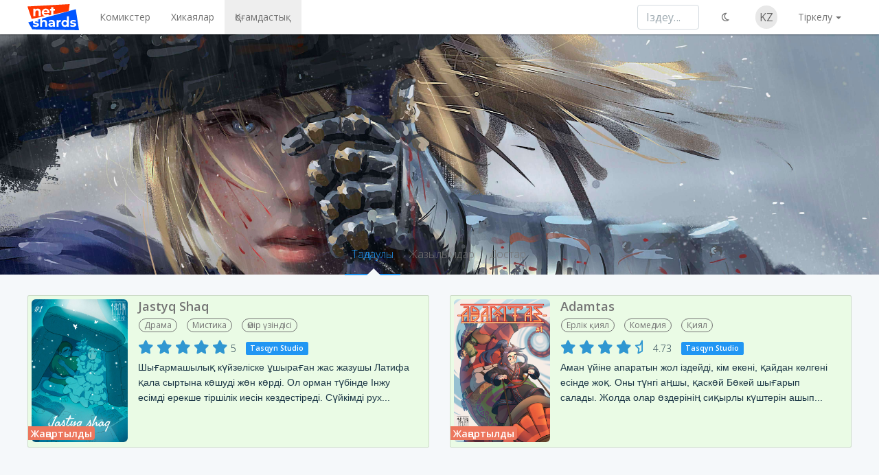

--- FILE ---
content_type: text/html; charset=UTF-8
request_url: https://ru.netshards.com/users/45856/
body_size: 7149
content:
<!DOCTYPE html>
<html lang="ru-RU" class="no-js">

<head>
    <meta charset="utf-8">
    <meta http-equiv="X-UA-Compatible" content="IE=edge">
    <meta name="viewport" content="width=device-width, initial-scale=1">
            <meta name="description" content="Казахстанские комиксы, манга, ранобэ, манхва, маньхуа, новеллы, самиздат, лайт новеллы, ранобэ на русском, novel, ранобэ онлайн, литрпг, восставший против неба, топ ранобэ, книги, книги онлайн, ранобэ демон, бог демон, топ новелл, мир ранобэ, ранобэ сказания о демонах и богах, новеллы на русском, казахстанские комиксы, читать ранобэ, новелла читать, бесплатные новеллы, скачать новеллу, скачать ранобэ, коллективный перевод ранобэ, перевод на русский, перевод с английского, перевод текста, новелла перевод, переводы ранобэ, коллективный перевод, novel, ranobe, ranobe translation, novel translation, read ranobe online, read novel online, novel ranking, новеллы онлайн, новелла онлайн, новеллы читать, ранобэ читать онлайн">
                <meta name="keywords" content="Казахстанские комиксы, манга, ранобэ, манхва, маньхуа, новеллы, самиздат, лайт новеллы, ранобэ на русском, novel, ранобэ онлайн, литрпг, восставший против неба, топ ранобэ, книги, книги онлайн, ранобэ демон, бог демон, топ новелл, мир ранобэ, ранобэ сказания о демонах и богах, новеллы на русском, казахстанские комиксы, читать ранобэ, новелла читать, бесплатные новеллы, скачать новеллу, скачать ранобэ, коллективный перевод ранобэ, перевод на русский, перевод с английского, перевод текста, новелла перевод, переводы ранобэ, коллективный перевод, novel, ranobe, ranobe translation, novel translation, read ranobe online, read novel online, novel ranking, новеллы онлайн, новелла онлайн, новеллы читать, ранобэ читать онлайн">
                <meta property="twitter:title" content="Aig | Пайдаланушылар | Netshards.com">
                <meta property="twitter:description" content="Пользователь Aig">
                    <link rel="canonical" href="https://ru.netshards.com/users/45856" />
        <meta name="author" content="0xbadc0de">
    <meta name="csrf-token" content="T4XOgzKO0O9hRI4FqqADAPc9BxPyMxJbTyx3c9rJ">

    <meta property="og:locale" content="ru_RU">
    <meta property="og:type" content="Комикстер және Хикаялар - онлайн оқу">
    <meta property="og:site_name" content="Netshards.com">
            <meta property="og:title" content="Aig | Пайдаланушылар | Netshards.com">
                <meta property="og:url" content="https://ru.netshards.com/users/45856">
                <meta property="og:image" content="https://ru.netshards.com/img/avatars/default/default.png">
        <meta property="og:image:width" content="100">
        <meta property="og:image:height" content="100">
    
    <base href="/">

    <title>Aig | Пайдаланушылар | Netshards</title>

    <link href='https://fonts.googleapis.com/css?family=Open+Sans:400,300,600' rel='stylesheet' type='text/css'>
    <link rel="stylesheet" type="text/css" href="/css/app.css" />

    <script type="text/javascript" src="/js/app.js"></script>
        
    <!-- Yandex.RTB -->
    <script>window.yaContextCb=window.yaContextCb||[]</script>
    <script src="https://yandex.ru/ads/system/context.js" async></script>
</head>

<body class="ang  site-wrapper" style="overflow-x: hidden;">
    

    <main>
        <div class="anq" id="app-growl"></div>
        <div class="d-none body-overlay"></div>

                    <!-- Оверлей и модальное окно -->
<div id="overlay" class="overlay">
    <div class="modal-block">
        <div class="modal-header">
            <b>Выберите язык</b>
            <span class="close-modal">&times;</span>
        </div>
        <div class="modal-body">
            <a href="https://ru.netshards.com/lang/kz">KZ <span style="margin-left: 10px">Қазақша</span></a>
            <a href="https://ru.netshards.com/lang/ru">RU <span style="margin-left: 10px">Русский</span></a>
            <a href="https://ru.netshards.com/lang/en">EN <span style="margin-left: 10px">English</span></a>
        </div>
    </div>
</div>
<nav class="ck pc os app-navbar">
    <div class="by">
        <div class="or">
            <button type="button" class="ou collapsed" data-toggle="collapse" data-target="#navbar-collapse-main">
                <span class="cv">Toggle navigation</span>
                <span class="ov"></span>
                <span class="ov"></span>
                <span class="ov"></span>
            </button>
            <a class="e brand" href="/">
                <img src="/img/brand.svg" alt="NetShards.com">
            </a>
        </div>
        <div class="f collapse" id="navbar-collapse-main">

            <ul class="nav navbar-nav">
                
                <li class="nav-item nav-search hidden-md-up" style="display: flex; justify-content: space-between;">
                    <form class="" role="search" action="catalog" method="get">
                        <input autocomplete="off" type="text" class="form-control" data-action="grow" name="keywords" placeholder="Іздеу..." >
                    </form>
                    <div style="
                        font-size: 2rem;
                        font-weight: 600;
                        padding: 8px;
                        padding-right: 45px;
                    " id="openModal">
                        KZ
                    </div>
                    <!-- Модальное окно -->
                    <!-- Оверлей и модалка -->

                    <style>
                        /* Оверлей */
                        .overlay {
                            position: fixed;
                            top: 0;
                            left: 0;
                            width: 100%;
                            height: 100%;
                            background: rgba(0, 0, 0, 0.5);
                            display: none;
                            justify-content: center;
                            align-items: center;
                            z-index: 9999;
                        }

                        /* Модальное окно */
                        .modal-block {
                            background: white;
                            padding: 5px;
                            border-radius: 10px;
                            min-width: 250px;
                            max-width: 90%;
                            box-shadow: 0 4px 10px rgba(0, 0, 0, 0.2);
                            position: relative;
                            z-index: 10000;
                            text-align: center;
                        }
                        .modal-body {
                            padding-top: 0px !important;
                        }

                        /* Заголовок модалки */
                        .modal-header {
                            display: flex;
                            justify-content: space-between;
                            align-items: center;
                            font-size: 18px;
                            font-weight: bold;
                        }

                        /* Кнопка закрытия */
                        .close-modal {
                            font-size: 22px;
                            cursor: pointer;
                        }

                        /* Список языков */
                        .modal-body a {
                            display: block;
                            padding: 5px;
                            text-decoration: none;
                            color: #000000 !important;
                            font-size: 16px;
                            text-align: justify;
                            font-weight: 500;
                        }

                        /* Темная тема */
                        body.night-mode .modal-block {
                            background: #222;
                            color: #fff;
                        }

                        body.night-mode .modal-body>a {
                            color: #ddd !important;
                        }

                        body.night-mode .modal-body a:hover {
                            background: #333;
                        }

                        .modal-body a:hover {
                            background: #f1f1f1;
                        }

                    </style>

                    <script>
                        document.getElementById("openModal").addEventListener("click", function () {
                            document.getElementById("overlay").style.display = "flex";
                        });

                        document.querySelector(".close-modal").addEventListener("click", function () {
                            document.getElementById("overlay").style.display = "none";
                        });

                        document.getElementById("overlay").addEventListener("click", function (e) {
                            if (e.target === this) {
                                this.style.display = "none";
                            }
                        });


                    </script>
                </li>
                <li >
                    <a href="comics/">Комикстер</a>
                </li>
                <li >
                    <a href="novels/">Хикаялар</a>
                </li>



                <li class="active">
                    <a href="/announces">Қоғамдастық</a>
                </li>
            </ul>

            <ul class="nav navbar-nav og ale">
        <li>
            <a href="#" class="nightModeBtn" data-toggle="1">
                                    <i class="fa-regular fa-fw fa-moon"></i>
                            </a>
        </li>
        <li class="nav-noty" id="languageSwitcherForSignUp" style="padding-left: 20px;">
            <span class="language-switcher">
                KZ

            <div class="lang-dropdown">
                <a href="https://ru.netshards.com/lang/kz">Қазақша</a>
                <a href="https://ru.netshards.com/lang/ru">Русский</a>
                <a href="https://ru.netshards.com/lang/en">English</a>
            </div>
            </span>
            <style>
                @media (max-width: 768px) {
                    #languageSwitcherForSignUp {
                        display: none;
                    }
                }
                .lang-dropdown {
                    position: absolute;
                    top: 35px; /* Смещение вниз */
                    left: 0;
                    background: white;
                    border: 1px solid #ddd;
                    padding: 5px;
                    display: none;
                    box-shadow: 0px 4px 6px rgba(0, 0, 0, 0.1);
                    border-radius: 5px;
                    min-width: 140px;
                    z-index: 1000; /* Чтобы выпадающее меню было поверх других элементов */
                }
                .lang-dropdown a {
                    display: block;
                    padding: 5px 10px;
                    text-decoration: none;
                    color: black;
                }
                .lang-dropdown a:hover {
                    background: #f1f1f1;
                }
                /* Темная тема */
                body.night-mode .language-switcher {
                    color: #e8e8e8;
                    background-color: #676767;
                }

                body.night-mode .lang-dropdown {
                    background: #222;
                    border: 1px solid #444;
                    box-shadow: 0px 4px 6px rgba(255, 255, 255, 0.1);
                }

                body.night-mode .lang-dropdown a {
                    color: #ccc;
                }

                body.night-mode .lang-dropdown a:hover {
                    background: #444;
                }
                .language-switcher {
                    border-radius: 27px;
                    padding: 6px;
                    font-weight: 400;
                    background-color: #e8e8e8;
                    font-size: 1.6rem;
                    color: #676767;
                }
                /* Показываем выпадающее меню при наведении */
                .language-switcher:hover .lang-dropdown {
                    display: block;
                }
            </style>
        </li>
        <li class="nav-item dropdown">
            <a class="nav-link dropdown-toggle" data-toggle="dropdown" href="#" role="button" aria-haspopup="true" aria-expanded="false">Тіркелу</a>
            <div class="dropdown-menu">
                <a class="dropdown-item" href="/login?return=users/45856"><i class="fa fa-fw fa-arrow-circle-up hidden-md-up"></i> Кіру</a>
                <a class="dropdown-item" href="/register"><i class="fa fa-fw fa-plus-circle hidden-md-up"></i> Тіркелу</a>
            </div>
        </li>
    </ul>

            
            <form class="ow og i hidden-md-down" role="search" action="catalog" method="get">
                <div class="et">
                    <input autocomplete="off" type="text" class="form-control" data-action="grow" name="keywords" placeholder="Іздеу..." >
                </div>
            </form>


            <ul class="nav navbar-nav hidden">
                                <li><hr class="no-margin"></li>
                                            </ul>
        </div>
    </div>
</nav>
        
        
            <div class="ans profile-header bg-main dj">
    
    <div class="by">
        <div class="overlay">
            <div class="ant">
                <img class="cu qh" src="img/avatars/default/default.png">
                <h3 class="anv">Aig</h3>
                
                            </div>
        </div>
    </div>

            <nav class="anw">
            <ul class="nav ol nav-tabs" role="tablist">
                <li class="nav-item active">
                    <a data-toggle="tab" href="#favorites" role="tab">Таңдаулы</a>
                </li>
                <li class="nav-item">
                    <a data-toggle="tab" href="#subscriptions" role="tab">Жазылымдар</a>
                </li>
                <li class="nav-item">
                    <a data-toggle="tab" href="#friends" role="tab">Достар</a>
                </li>
            </ul>
        </nav>
        </div>
<script type="text/javascript">
    function addToFriends(id) {
        var btn = $('#add-friend-btn');

        btn.button('loading');
        requestHandler.ajaxRequest('/api/user/addToFriends', { user_id: id }, function (result) {
            btn.button('reset');
            switch (result.status) {
                case 'success':
                    Utils.notify('Достарға өтініш жіберілді', 'success', 4000);
                    break;
                case 'already':
                    Utils.notify('Өтініш бір рет жіберілді', 'warning', 4000);
                    break;
                case 'alreadyFriend':
                    Utils.notify('Пайдаланушы сіздің достарыңызда', 'warning', 4000);
                    break;
            }
        });
    }
    function removeFromFriends(id) {
        var btn = $('#remove-friend-btn');

        btn.button('loading');
        requestHandler.ajaxRequest('/api/user/removeFromFriend', { user_id: id }, function (result) {
            btn.button('reset');
            switch (result.status) {
                case 'success':
                    Utils.notify('Заявка достарға жіберілді', 'success', 4000);
                    break;
                case 'already':
                    Utils.notify('Өтініш бір рет жіберілді', 'warning', 4000);
                    break;
                case 'alreadyFriend':
                    Utils.notify('Пайдаланушы сіздің достарыңызда', 'warning', 4000);
                    break;
            }
        });
    }
</script>
    <div class="by alx">
        <div class="tab-content">
                        <div class="tab-pane active" id="favorites" role="tabpanel">
                                    <div class="row">
                                                                                <div class="col-lg-6 col-md-12 col-sm-12 catalog-item">
    <div class="card composition composition-updated"
        style="display: flex">
        <div class="media-left hidden-sm-down">
            <div class="composition-image">
                <a href="/book/jastyq-shaq.47">
                    <img src="/img/books/47.jpg?1770096614" class="img-rounded" alt="Jastyq Shaq">
                </a>
            </div>
                            <span class="badge-b badge-recommended">Жаңартылды</span>
                    </div>
        <div class="media-body">
            <div class="composition-mobile-logo hidden-md-up">
                <img src="/img/books/47.jpg?1770096614" class="img-rounded" alt="Jastyq Shaq">
            </div>
            <h1 class="media-title m-5">
                <a href="/book/jastyq-shaq.47">Jastyq Shaq</a>
                            </h1>
            <ul class="list-inline">
                                    <li><a class="badge-genre"
                            href="comics/?genres=14">Драма</a>
                    </li>
                                    <li><a class="badge-genre"
                            href="comics/?genres=20">Мистика</a>
                    </li>
                                    <li><a class="badge-genre"
                            href="comics/?genres=22">Өмір үзіндісі</a>
                    </li>
                            </ul>
                            <div class="composition-rating-sm btn-group btn-group-sm" role="group" aria-label="Рейтинг"
                    title="Рейтинг 5">
                    <div class="vote-block">
                                                    <i class="fa fa-star"></i>
                                                    <i class="fa fa-star"></i>
                                                    <i class="fa fa-star"></i>
                                                    <i class="fa fa-star"></i>
                                                    <i class="fa fa-star"></i>
                                                                                                                            5
                                            </div>
                </div>
                                    <a href="teams/tasqyn-studio.29" class="team-link"><span
                            class="label label-primary">Tasqyn Studio</span></a>
                                        <div class="composition-description">
                Шығармашылық күйзеліске ұшыраған жас жазушы Латифа қала сыртына көшуді жөн көрді. Ол орман түбінде Інжу есімді ерекше тіршілік иесін кездестіреді. Сүйкімді рух...
            </div>
        </div>
        <div class="clearfix"></div>
    </div>
</div>                                                                                <div class="col-lg-6 col-md-12 col-sm-12 catalog-item">
    <div class="card composition composition-updated"
        style="display: flex">
        <div class="media-left hidden-sm-down">
            <div class="composition-image">
                <a href="/book/adamtas.46">
                    <img src="/img/books/46.jpg?1770098685" class="img-rounded" alt="Adamtas">
                </a>
            </div>
                            <span class="badge-b badge-recommended">Жаңартылды</span>
                    </div>
        <div class="media-body">
            <div class="composition-mobile-logo hidden-md-up">
                <img src="/img/books/46.jpg?1770098685" class="img-rounded" alt="Adamtas">
            </div>
            <h1 class="media-title m-5">
                <a href="/book/adamtas.46">Adamtas</a>
                            </h1>
            <ul class="list-inline">
                                    <li><a class="badge-genre"
                            href="comics/?genres=10">Ерлік қиял</a>
                    </li>
                                    <li><a class="badge-genre"
                            href="comics/?genres=18">Комедия</a>
                    </li>
                                    <li><a class="badge-genre"
                            href="comics/?genres=39">Қиял</a>
                    </li>
                            </ul>
                            <div class="composition-rating-sm btn-group btn-group-sm" role="group" aria-label="Рейтинг"
                    title="Рейтинг 4.73">
                    <div class="vote-block">
                                                    <i class="fa fa-star"></i>
                                                    <i class="fa fa-star"></i>
                                                    <i class="fa fa-star"></i>
                                                    <i class="fa fa-star"></i>
                                                                            <i class="fa-regular fa-star-half"></i>
                                                                                                                                4.73
                                            </div>
                </div>
                                    <a href="teams/tasqyn-studio.29" class="team-link"><span
                            class="label label-primary">Tasqyn Studio</span></a>
                                        <div class="composition-description">
                Аман үйіне апаратын жол іздейді, кім екені, қайдан келгені есінде жоқ. Оны түнгі аңшы, қаскөй Бөкей шығарып салады. Жолда олар өздерінің сиқырлы күштерін ашып...
            </div>
        </div>
        <div class="clearfix"></div>
    </div>
</div>                                            </div>
                                                </div>
                        <div class="tab-pane" id="subscriptions" role="tabpanel">
                <ul class="ca qo anx">
                    <li class="qf b aml">
                                                    <h4>Жазылымдар</h4>

                            <p>Бұл пайдаланушы келесі командаларға жазылған</p>
                            <table class="table table-sm">
                                <thead>
                                <tr>
                                    <th>Атауы</th>
                                    <th><span class="hidden-md-up">Аудармалар саны</span><span class="hidden-sm-down">Аудармалар саны</span></th>
                                </tr>
                                </thead>
                                <tbody>
                                                                                                        <tr>
                                        <td>
                                            
                                            <img src="img/teams/l/0/29.jpg?1763021009" width="24" class="img-circle">
                                            <a href="teams/tasqyn-studio.29/">Tasqyn Studio</a>
                                        </td>
                                        <td>2</td>
                                    </tr>
                                                                </tbody>
                            </table>
                                            </li>
                </ul>
            </div>
            <div class="tab-pane" id="friends" role="tabpanel">
                                    <div class="text-center">
                        <i class="fa fa-frown" style="font-size: 128px"></i>
                        <h4>Пайдаланушы ешкіммен дос емес</h4>
                    </div>

                            </div>
        </div>
    </div>

    </main>

    <div class="qv rc aok footer">
        <div class="left-footer">
            © 2026 Netshards

            <span class="delimer"></span>
            <a href="/pages">Анықтама</a>
            <span class="delimer"></span>
            <a href="/contacts">Байланыс</a>
        </div>
        <div class="right-footer">
            <div class="footer-info">
                <span class="badge badge-danger">18+</span>​ Сайтта 18 жасқа толмаған адамдарға көруге арналмаған материалдар болуы мүмкін!
            </div>
        </div>
    </div>

</body>

    <script type="text/javascript">
    </script>

<script async src="https://pagead2.googlesyndication.com/pagead/js/adsbygoogle.js?client=ca-pub-5714279424415094"
    crossorigin="anonymous"></script>

<link href="/js/autocomplete/auto-complete.css" type="text/css" rel="stylesheet">
<script type="text/javascript" src="/js/autocomplete/auto-complete.min.js"></script>
<script type="text/javascript">
    $.ajaxSetup({
        headers: {
            'X-CSRF-TOKEN': $('meta[name="csrf-token"]').attr('content'),
        }
    });
    $(document).ready(function () {
            });

    $('body').on('click', '.nightModeBtn', function (e) {
        console.log('[app] nightModeBtn click');
        e.preventDefault();
        Utils.toggleNightMode();
    });

    var xhr;
    new autoComplete({
        selector: 'input[name="keywords"]',
        minChars: 2,
        source: function (keyword, response) {
            try { xhr.abort(); } catch (e) { }
            xhr = $.post('/api/user/getCompositions', { q: keyword }, function (data) { response(data.items); }, 'json');
        },
        renderItem: function (item, search) {
            return '<div class="autocomplete-suggestion" data-href="' + item.link + '" data-title="' + item.translate_title + '" data-val="' + search + '"><img src="' + item.logo + '"> ' + item.translate_title + '</div>';
        },
        onSelect: function (e, term, item) {
            e.preventDefault();
            location.href = 'book/' + item.getAttribute('data-href');
        }
    });
</script>

<!-- Google tag (gtag.js) -->
<script async src="https://www.googletagmanager.com/gtag/js?id=G-304J7FK03P"></script>
<script type="text/javascript">
    window.dataLayer = window.dataLayer || [];
    function gtag() { dataLayer.push(arguments); }
    gtag('js', new Date());

    gtag('config', 'G-304J7FK03P');
</script>

</html>

--- FILE ---
content_type: text/html; charset=utf-8
request_url: https://www.google.com/recaptcha/api2/aframe
body_size: 268
content:
<!DOCTYPE HTML><html><head><meta http-equiv="content-type" content="text/html; charset=UTF-8"></head><body><script nonce="2i8qjYzeYw_Kq_O117XtNg">/** Anti-fraud and anti-abuse applications only. See google.com/recaptcha */ try{var clients={'sodar':'https://pagead2.googlesyndication.com/pagead/sodar?'};window.addEventListener("message",function(a){try{if(a.source===window.parent){var b=JSON.parse(a.data);var c=clients[b['id']];if(c){var d=document.createElement('img');d.src=c+b['params']+'&rc='+(localStorage.getItem("rc::a")?sessionStorage.getItem("rc::b"):"");window.document.body.appendChild(d);sessionStorage.setItem("rc::e",parseInt(sessionStorage.getItem("rc::e")||0)+1);localStorage.setItem("rc::h",'1770105598048');}}}catch(b){}});window.parent.postMessage("_grecaptcha_ready", "*");}catch(b){}</script></body></html>

--- FILE ---
content_type: text/css
request_url: https://ru.netshards.com/css/app.css
body_size: 623356
content:
@import url("https://fonts.googleapis.com/css?family=Roboto:300,400,500,700");/*!
 * bootswatch v3.3.5
 * Homepage: http://bootswatch.com
 * Copyright 2012-2015 Thomas Park
 * Licensed under MIT
 * Based on Bootstrap
*//*!
 * Bootstrap v3.3.5 (http://getbootstrap.com)
 * Copyright 2011-2015 Twitter, Inc.
 * Licensed under MIT (https://github.com/twbs/bootstrap/blob/master/LICENSE)
 *//*! normalize.css v3.0.3 | MIT License | github.com/necolas/normalize.css */html{font-family:sans-serif;-ms-text-size-adjust:100%;-webkit-text-size-adjust:100%}body{margin:0}article,aside,details,figcaption,figure,footer,header,hgroup,main,menu,nav,section,summary{display:block}audio,canvas,progress,video{display:inline-block;vertical-align:baseline}audio:not([controls]){display:none;height:0}[hidden],template{display:none}a{background-color:transparent}a:active,a:hover{outline:0}abbr[title]{border-bottom:1px dotted}b,strong{font-weight:bold}dfn{font-style:italic}h1{font-size:2em;margin:0.67em 0}mark{background:#ff0;color:#000}small{font-size:80%}sub,sup{font-size:75%;line-height:0;position:relative;vertical-align:baseline}sup{top:-0.5em}sub{bottom:-0.25em}img{border:0}svg:not(:root){overflow:hidden}figure{margin:1em 40px}hr{-webkit-box-sizing:content-box;-moz-box-sizing:content-box;box-sizing:content-box;height:0}pre{overflow:auto}code,kbd,pre,samp{font-family:monospace, monospace;font-size:1em}button,input,optgroup,select,textarea{color:inherit;font:inherit;margin:0}button{overflow:visible}button,select{text-transform:none}button,html input[type="button"],input[type="reset"],input[type="submit"]{-webkit-appearance:button;cursor:pointer}button[disabled],html input[disabled]{cursor:default}button::-moz-focus-inner,input::-moz-focus-inner{border:0;padding:0}input{line-height:normal}input[type="checkbox"],input[type="radio"]{-webkit-box-sizing:border-box;-moz-box-sizing:border-box;box-sizing:border-box;padding:0}input[type="number"]::-webkit-inner-spin-button,input[type="number"]::-webkit-outer-spin-button{height:auto}input[type="search"]{-webkit-appearance:textfield;-webkit-box-sizing:content-box;-moz-box-sizing:content-box;box-sizing:content-box}input[type="search"]::-webkit-search-cancel-button,input[type="search"]::-webkit-search-decoration{-webkit-appearance:none}fieldset{border:1px solid #c0c0c0;margin:0 2px;padding:0.35em 0.625em 0.75em}legend{border:0;padding:0}textarea{overflow:auto}optgroup{font-weight:bold}table{border-collapse:collapse;border-spacing:0}td,th{padding:0}/*! Source: https://github.com/h5bp/html5-boilerplate/blob/master/src/css/main.css */@media print{*,*:before,*:after{background:transparent !important;color:#000 !important;-webkit-box-shadow:none !important;box-shadow:none !important;text-shadow:none !important}a,a:visited{text-decoration:underline}a[href]:after{content:" (" attr(href) ")"}abbr[title]:after{content:" (" attr(title) ")"}a[href^="#"]:after,a[href^="javascript:"]:after{content:""}pre,blockquote{border:1px solid #999;page-break-inside:avoid}thead{display:table-header-group}tr,img{page-break-inside:avoid}img{max-width:100% !important}p,h2,h3{orphans:3;widows:3}h2,h3{page-break-after:avoid}.navbar{display:none}.btn>.caret,.dropup>.btn>.caret{border-top-color:#000 !important}.label{border:1px solid #000}.table{border-collapse:collapse !important}.table td,.table th{background-color:#fff !important}.table-bordered th,.table-bordered td{border:1px solid #ddd !important}}@font-face{font-family:'Glyphicons Halflings';src:url('../fonts/glyphicons-halflings-regular.eot');src:url('../fonts/glyphicons-halflings-regular.eot?#iefix') format('embedded-opentype'),url('../fonts/glyphicons-halflings-regular.woff2') format('woff2'),url('../fonts/glyphicons-halflings-regular.woff') format('woff'),url('../fonts/glyphicons-halflings-regular.ttf') format('truetype'),url('../fonts/glyphicons-halflings-regular.svg#glyphicons_halflingsregular') format('svg')}.glyphicon{position:relative;top:1px;display:inline-block;font-family:'Glyphicons Halflings';font-style:normal;font-weight:normal;line-height:1;-webkit-font-smoothing:antialiased;-moz-osx-font-smoothing:grayscale}.glyphicon-asterisk:before{content:"\2a"}.glyphicon-plus:before{content:"\2b"}.glyphicon-euro:before,.glyphicon-eur:before{content:"\20ac"}.glyphicon-minus:before{content:"\2212"}.glyphicon-cloud:before{content:"\2601"}.glyphicon-envelope:before{content:"\2709"}.glyphicon-pencil:before{content:"\270f"}.glyphicon-glass:before{content:"\e001"}.glyphicon-music:before{content:"\e002"}.glyphicon-search:before{content:"\e003"}.glyphicon-heart:before{content:"\e005"}.glyphicon-star:before{content:"\e006"}.glyphicon-star-empty:before{content:"\e007"}.glyphicon-user:before{content:"\e008"}.glyphicon-film:before{content:"\e009"}.glyphicon-th-large:before{content:"\e010"}.glyphicon-th:before{content:"\e011"}.glyphicon-th-list:before{content:"\e012"}.glyphicon-ok:before{content:"\e013"}.glyphicon-remove:before{content:"\e014"}.glyphicon-zoom-in:before{content:"\e015"}.glyphicon-zoom-out:before{content:"\e016"}.glyphicon-off:before{content:"\e017"}.glyphicon-signal:before{content:"\e018"}.glyphicon-cog:before{content:"\e019"}.glyphicon-trash:before{content:"\e020"}.glyphicon-home:before{content:"\e021"}.glyphicon-file:before{content:"\e022"}.glyphicon-time:before{content:"\e023"}.glyphicon-road:before{content:"\e024"}.glyphicon-download-alt:before{content:"\e025"}.glyphicon-download:before{content:"\e026"}.glyphicon-upload:before{content:"\e027"}.glyphicon-inbox:before{content:"\e028"}.glyphicon-play-circle:before{content:"\e029"}.glyphicon-repeat:before{content:"\e030"}.glyphicon-refresh:before{content:"\e031"}.glyphicon-list-alt:before{content:"\e032"}.glyphicon-lock:before{content:"\e033"}.glyphicon-flag:before{content:"\e034"}.glyphicon-headphones:before{content:"\e035"}.glyphicon-volume-off:before{content:"\e036"}.glyphicon-volume-down:before{content:"\e037"}.glyphicon-volume-up:before{content:"\e038"}.glyphicon-qrcode:before{content:"\e039"}.glyphicon-barcode:before{content:"\e040"}.glyphicon-tag:before{content:"\e041"}.glyphicon-tags:before{content:"\e042"}.glyphicon-book:before{content:"\e043"}.glyphicon-bookmark:before{content:"\e044"}.glyphicon-print:before{content:"\e045"}.glyphicon-camera:before{content:"\e046"}.glyphicon-font:before{content:"\e047"}.glyphicon-bold:before{content:"\e048"}.glyphicon-italic:before{content:"\e049"}.glyphicon-text-height:before{content:"\e050"}.glyphicon-text-width:before{content:"\e051"}.glyphicon-align-left:before{content:"\e052"}.glyphicon-align-center:before{content:"\e053"}.glyphicon-align-right:before{content:"\e054"}.glyphicon-align-justify:before{content:"\e055"}.glyphicon-list:before{content:"\e056"}.glyphicon-indent-left:before{content:"\e057"}.glyphicon-indent-right:before{content:"\e058"}.glyphicon-facetime-video:before{content:"\e059"}.glyphicon-picture:before{content:"\e060"}.glyphicon-map-marker:before{content:"\e062"}.glyphicon-adjust:before{content:"\e063"}.glyphicon-tint:before{content:"\e064"}.glyphicon-edit:before{content:"\e065"}.glyphicon-share:before{content:"\e066"}.glyphicon-check:before{content:"\e067"}.glyphicon-move:before{content:"\e068"}.glyphicon-step-backward:before{content:"\e069"}.glyphicon-fast-backward:before{content:"\e070"}.glyphicon-backward:before{content:"\e071"}.glyphicon-play:before{content:"\e072"}.glyphicon-pause:before{content:"\e073"}.glyphicon-stop:before{content:"\e074"}.glyphicon-forward:before{content:"\e075"}.glyphicon-fast-forward:before{content:"\e076"}.glyphicon-step-forward:before{content:"\e077"}.glyphicon-eject:before{content:"\e078"}.glyphicon-chevron-left:before{content:"\e079"}.glyphicon-chevron-right:before{content:"\e080"}.glyphicon-plus-sign:before{content:"\e081"}.glyphicon-minus-sign:before{content:"\e082"}.glyphicon-remove-sign:before{content:"\e083"}.glyphicon-ok-sign:before{content:"\e084"}.glyphicon-question-sign:before{content:"\e085"}.glyphicon-info-sign:before{content:"\e086"}.glyphicon-screenshot:before{content:"\e087"}.glyphicon-remove-circle:before{content:"\e088"}.glyphicon-ok-circle:before{content:"\e089"}.glyphicon-ban-circle:before{content:"\e090"}.glyphicon-arrow-left:before{content:"\e091"}.glyphicon-arrow-right:before{content:"\e092"}.glyphicon-arrow-up:before{content:"\e093"}.glyphicon-arrow-down:before{content:"\e094"}.glyphicon-share-alt:before{content:"\e095"}.glyphicon-resize-full:before{content:"\e096"}.glyphicon-resize-small:before{content:"\e097"}.glyphicon-exclamation-sign:before{content:"\e101"}.glyphicon-gift:before{content:"\e102"}.glyphicon-leaf:before{content:"\e103"}.glyphicon-fire:before{content:"\e104"}.glyphicon-eye-open:before{content:"\e105"}.glyphicon-eye-close:before{content:"\e106"}.glyphicon-warning-sign:before{content:"\e107"}.glyphicon-plane:before{content:"\e108"}.glyphicon-calendar:before{content:"\e109"}.glyphicon-random:before{content:"\e110"}.glyphicon-comment:before{content:"\e111"}.glyphicon-magnet:before{content:"\e112"}.glyphicon-chevron-up:before{content:"\e113"}.glyphicon-chevron-down:before{content:"\e114"}.glyphicon-retweet:before{content:"\e115"}.glyphicon-shopping-cart:before{content:"\e116"}.glyphicon-folder-close:before{content:"\e117"}.glyphicon-folder-open:before{content:"\e118"}.glyphicon-resize-vertical:before{content:"\e119"}.glyphicon-resize-horizontal:before{content:"\e120"}.glyphicon-hdd:before{content:"\e121"}.glyphicon-bullhorn:before{content:"\e122"}.glyphicon-bell:before{content:"\e123"}.glyphicon-certificate:before{content:"\e124"}.glyphicon-thumbs-up:before{content:"\e125"}.glyphicon-thumbs-down:before{content:"\e126"}.glyphicon-hand-right:before{content:"\e127"}.glyphicon-hand-left:before{content:"\e128"}.glyphicon-hand-up:before{content:"\e129"}.glyphicon-hand-down:before{content:"\e130"}.glyphicon-circle-arrow-right:before{content:"\e131"}.glyphicon-circle-arrow-left:before{content:"\e132"}.glyphicon-circle-arrow-up:before{content:"\e133"}.glyphicon-circle-arrow-down:before{content:"\e134"}.glyphicon-globe:before{content:"\e135"}.glyphicon-wrench:before{content:"\e136"}.glyphicon-tasks:before{content:"\e137"}.glyphicon-filter:before{content:"\e138"}.glyphicon-briefcase:before{content:"\e139"}.glyphicon-fullscreen:before{content:"\e140"}.glyphicon-dashboard:before{content:"\e141"}.glyphicon-paperclip:before{content:"\e142"}.glyphicon-heart-empty:before{content:"\e143"}.glyphicon-link:before{content:"\e144"}.glyphicon-phone:before{content:"\e145"}.glyphicon-pushpin:before{content:"\e146"}.glyphicon-usd:before{content:"\e148"}.glyphicon-gbp:before{content:"\e149"}.glyphicon-sort:before{content:"\e150"}.glyphicon-sort-by-alphabet:before{content:"\e151"}.glyphicon-sort-by-alphabet-alt:before{content:"\e152"}.glyphicon-sort-by-order:before{content:"\e153"}.glyphicon-sort-by-order-alt:before{content:"\e154"}.glyphicon-sort-by-attributes:before{content:"\e155"}.glyphicon-sort-by-attributes-alt:before{content:"\e156"}.glyphicon-unchecked:before{content:"\e157"}.glyphicon-expand:before{content:"\e158"}.glyphicon-collapse-down:before{content:"\e159"}.glyphicon-collapse-up:before{content:"\e160"}.glyphicon-log-in:before{content:"\e161"}.glyphicon-flash:before{content:"\e162"}.glyphicon-log-out:before{content:"\e163"}.glyphicon-new-window:before{content:"\e164"}.glyphicon-record:before{content:"\e165"}.glyphicon-save:before{content:"\e166"}.glyphicon-open:before{content:"\e167"}.glyphicon-saved:before{content:"\e168"}.glyphicon-import:before{content:"\e169"}.glyphicon-export:before{content:"\e170"}.glyphicon-send:before{content:"\e171"}.glyphicon-floppy-disk:before{content:"\e172"}.glyphicon-floppy-saved:before{content:"\e173"}.glyphicon-floppy-remove:before{content:"\e174"}.glyphicon-floppy-save:before{content:"\e175"}.glyphicon-floppy-open:before{content:"\e176"}.glyphicon-credit-card:before{content:"\e177"}.glyphicon-transfer:before{content:"\e178"}.glyphicon-cutlery:before{content:"\e179"}.glyphicon-header:before{content:"\e180"}.glyphicon-compressed:before{content:"\e181"}.glyphicon-earphone:before{content:"\e182"}.glyphicon-phone-alt:before{content:"\e183"}.glyphicon-tower:before{content:"\e184"}.glyphicon-stats:before{content:"\e185"}.glyphicon-sd-video:before{content:"\e186"}.glyphicon-hd-video:before{content:"\e187"}.glyphicon-subtitles:before{content:"\e188"}.glyphicon-sound-stereo:before{content:"\e189"}.glyphicon-sound-dolby:before{content:"\e190"}.glyphicon-sound-5-1:before{content:"\e191"}.glyphicon-sound-6-1:before{content:"\e192"}.glyphicon-sound-7-1:before{content:"\e193"}.glyphicon-copyright-mark:before{content:"\e194"}.glyphicon-registration-mark:before{content:"\e195"}.glyphicon-cloud-download:before{content:"\e197"}.glyphicon-cloud-upload:before{content:"\e198"}.glyphicon-tree-conifer:before{content:"\e199"}.glyphicon-tree-deciduous:before{content:"\e200"}.glyphicon-cd:before{content:"\e201"}.glyphicon-save-file:before{content:"\e202"}.glyphicon-open-file:before{content:"\e203"}.glyphicon-level-up:before{content:"\e204"}.glyphicon-copy:before{content:"\e205"}.glyphicon-paste:before{content:"\e206"}.glyphicon-alert:before{content:"\e209"}.glyphicon-equalizer:before{content:"\e210"}.glyphicon-king:before{content:"\e211"}.glyphicon-queen:before{content:"\e212"}.glyphicon-pawn:before{content:"\e213"}.glyphicon-bishop:before{content:"\e214"}.glyphicon-knight:before{content:"\e215"}.glyphicon-baby-formula:before{content:"\e216"}.glyphicon-tent:before{content:"\26fa"}.glyphicon-blackboard:before{content:"\e218"}.glyphicon-bed:before{content:"\e219"}.glyphicon-apple:before{content:"\f8ff"}.glyphicon-erase:before{content:"\e221"}.glyphicon-hourglass:before{content:"\231b"}.glyphicon-lamp:before{content:"\e223"}.glyphicon-duplicate:before{content:"\e224"}.glyphicon-piggy-bank:before{content:"\e225"}.glyphicon-scissors:before{content:"\e226"}.glyphicon-bitcoin:before{content:"\e227"}.glyphicon-btc:before{content:"\e227"}.glyphicon-xbt:before{content:"\e227"}.glyphicon-yen:before{content:"\00a5"}.glyphicon-jpy:before{content:"\00a5"}.glyphicon-ruble:before{content:"\20bd"}.glyphicon-rub:before{content:"\20bd"}.glyphicon-scale:before{content:"\e230"}.glyphicon-ice-lolly:before{content:"\e231"}.glyphicon-ice-lolly-tasted:before{content:"\e232"}.glyphicon-education:before{content:"\e233"}.glyphicon-option-horizontal:before{content:"\e234"}.glyphicon-option-vertical:before{content:"\e235"}.glyphicon-menu-hamburger:before{content:"\e236"}.glyphicon-modal-window:before{content:"\e237"}.glyphicon-oil:before{content:"\e238"}.glyphicon-grain:before{content:"\e239"}.glyphicon-sunglasses:before{content:"\e240"}.glyphicon-text-size:before{content:"\e241"}.glyphicon-text-color:before{content:"\e242"}.glyphicon-text-background:before{content:"\e243"}.glyphicon-object-align-top:before{content:"\e244"}.glyphicon-object-align-bottom:before{content:"\e245"}.glyphicon-object-align-horizontal:before{content:"\e246"}.glyphicon-object-align-left:before{content:"\e247"}.glyphicon-object-align-vertical:before{content:"\e248"}.glyphicon-object-align-right:before{content:"\e249"}.glyphicon-triangle-right:before{content:"\e250"}.glyphicon-triangle-left:before{content:"\e251"}.glyphicon-triangle-bottom:before{content:"\e252"}.glyphicon-triangle-top:before{content:"\e253"}.glyphicon-console:before{content:"\e254"}.glyphicon-superscript:before{content:"\e255"}.glyphicon-subscript:before{content:"\e256"}.glyphicon-menu-left:before{content:"\e257"}.glyphicon-menu-right:before{content:"\e258"}.glyphicon-menu-down:before{content:"\e259"}.glyphicon-menu-up:before{content:"\e260"}*{-webkit-box-sizing:border-box;-moz-box-sizing:border-box;box-sizing:border-box}*:before,*:after{-webkit-box-sizing:border-box;-moz-box-sizing:border-box;box-sizing:border-box}html{font-size:10px;-webkit-tap-highlight-color:rgba(0,0,0,0)}body{font-family:"Roboto","Helvetica Neue",Helvetica,Arial,sans-serif;font-size:13px;line-height:1.846;color:#666666;background-color:#ffffff}input,button,select,textarea{font-family:inherit;font-size:inherit;line-height:inherit}a{color:#2196f3;text-decoration:none}a:hover,a:focus{color:#0a6ebd;text-decoration:underline}a:focus{outline:thin dotted;outline:5px auto -webkit-focus-ring-color;outline-offset:-2px}figure{margin:0}img{vertical-align:middle}.img-responsive,.thumbnail>img,.thumbnail a>img,.carousel-inner>.item>img,.carousel-inner>.item>a>img{display:block;max-width:100%;height:auto}.img-rounded{border-radius:3px}.img-thumbnail{padding:4px;line-height:1.846;background-color:#ffffff;border:1px solid #dddddd;border-radius:3px;-webkit-transition:all .2s ease-in-out;-o-transition:all .2s ease-in-out;transition:all .2s ease-in-out;display:inline-block;max-width:100%;height:auto}.img-circle{border-radius:50%}hr{margin-top:23px;margin-bottom:23px;border:0;border-top:1px solid #eeeeee}.sr-only{position:absolute;width:1px;height:1px;margin:-1px;padding:0;overflow:hidden;clip:rect(0, 0, 0, 0);border:0}.sr-only-focusable:active,.sr-only-focusable:focus{position:static;width:auto;height:auto;margin:0;overflow:visible;clip:auto}[role="button"]{cursor:pointer}h1,h2,h3,h4,h5,h6,.h1,.h2,.h3,.h4,.h5,.h6{font-family:inherit;font-weight:400;line-height:1.1;color:#444444}h1 small,h2 small,h3 small,h4 small,h5 small,h6 small,.h1 small,.h2 small,.h3 small,.h4 small,.h5 small,.h6 small,h1 .small,h2 .small,h3 .small,h4 .small,h5 .small,h6 .small,.h1 .small,.h2 .small,.h3 .small,.h4 .small,.h5 .small,.h6 .small{font-weight:normal;line-height:1;color:#bbbbbb}h1,.h1,h2,.h2,h3,.h3{margin-top:23px;margin-bottom:11.5px}h1 small,.h1 small,h2 small,.h2 small,h3 small,.h3 small,h1 .small,.h1 .small,h2 .small,.h2 .small,h3 .small,.h3 .small{font-size:65%}h4,.h4,h5,.h5,h6,.h6{margin-top:11.5px;margin-bottom:11.5px}h4 small,.h4 small,h5 small,.h5 small,h6 small,.h6 small,h4 .small,.h4 .small,h5 .small,.h5 .small,h6 .small,.h6 .small{font-size:75%}h1,.h1{font-size:56px}h2,.h2{font-size:45px}h3,.h3{font-size:34px}h4,.h4{font-size:24px}h5,.h5{font-size:20px}h6,.h6{font-size:14px}p{margin:0 0 11.5px}.lead{margin-bottom:23px;font-size:14px;font-weight:300;line-height:1.4}@media (min-width:768px){.lead{font-size:19.5px}}small,.small{font-size:92%}mark,.mark{background-color:#ffe0b2;padding:.2em}.text-left{text-align:left}.text-right{text-align:right}.text-center{text-align:center}.text-justify{text-align:justify}.text-nowrap{white-space:nowrap}.text-lowercase{text-transform:lowercase}.text-uppercase{text-transform:uppercase}.text-capitalize{text-transform:capitalize}.text-muted{color:#bbbbbb}.text-primary{color:#2196f3}a.text-primary:hover,a.text-primary:focus{color:#0c7cd5}.text-success{color:#4caf50}a.text-success:hover,a.text-success:focus{color:#3d8b40}.text-info{color:#9c27b0}a.text-info:hover,a.text-info:focus{color:#771e86}.text-warning{color:#ff9800}a.text-warning:hover,a.text-warning:focus{color:#cc7a00}.text-danger{color:#e51c23}a.text-danger:hover,a.text-danger:focus{color:#b9151b}.bg-primary{color:#fff;background-color:#2196f3}a.bg-primary:hover,a.bg-primary:focus{background-color:#0c7cd5}.bg-success{background-color:#dff0d8}a.bg-success:hover,a.bg-success:focus{background-color:#c1e2b3}.bg-info{background-color:#e1bee7}a.bg-info:hover,a.bg-info:focus{background-color:#d099d9}.bg-warning{background-color:#ffe0b2}a.bg-warning:hover,a.bg-warning:focus{background-color:#ffcb7f}.bg-danger{background-color:#f9bdbb}a.bg-danger:hover,a.bg-danger:focus{background-color:#f5908c}.page-header{padding-bottom:10.5px;margin:46px 0 23px;border-bottom:1px solid #eeeeee}ul,ol{margin-top:0;margin-bottom:11.5px}ul ul,ol ul,ul ol,ol ol{margin-bottom:0}.list-unstyled{padding-left:0;list-style:none}.list-inline{padding-left:0;list-style:none;margin-left:-5px}.list-inline>li{display:inline-block;padding-left:5px;padding-right:5px}dl{margin-top:0;margin-bottom:23px}dt,dd{line-height:1.846}dt{font-weight:bold}dd{margin-left:0}@media (min-width:768px){.dl-horizontal dt{float:left;width:160px;clear:left;text-align:right;overflow:hidden;text-overflow:ellipsis;white-space:nowrap}.dl-horizontal dd{margin-left:180px}}abbr[title],abbr[data-original-title]{cursor:help;border-bottom:1px dotted #bbbbbb}.initialism{font-size:90%;text-transform:uppercase}blockquote{padding:11.5px 23px;margin:0 0 23px;font-size:16.25px;border-left:5px solid #eeeeee}blockquote p:last-child,blockquote ul:last-child,blockquote ol:last-child{margin-bottom:0}blockquote footer,blockquote small,blockquote .small{display:block;font-size:80%;line-height:1.846;color:#bbbbbb}blockquote footer:before,blockquote small:before,blockquote .small:before{content:'\2014 \00A0'}.blockquote-reverse,blockquote.pull-right{padding-right:15px;padding-left:0;border-right:5px solid #eeeeee;border-left:0;text-align:right}.blockquote-reverse footer:before,blockquote.pull-right footer:before,.blockquote-reverse small:before,blockquote.pull-right small:before,.blockquote-reverse .small:before,blockquote.pull-right .small:before{content:''}.blockquote-reverse footer:after,blockquote.pull-right footer:after,.blockquote-reverse small:after,blockquote.pull-right small:after,.blockquote-reverse .small:after,blockquote.pull-right .small:after{content:'\00A0 \2014'}address{margin-bottom:23px;font-style:normal;line-height:1.846}code,kbd,pre,samp{font-family:Menlo,Monaco,Consolas,"Courier New",monospace}code{padding:2px 4px;font-size:90%;color:#c7254e;background-color:#f9f2f4;border-radius:3px}kbd{padding:2px 4px;font-size:90%;color:#ffffff;background-color:#333333;border-radius:3px;-webkit-box-shadow:inset 0 -1px 0 rgba(0,0,0,0.25);box-shadow:inset 0 -1px 0 rgba(0,0,0,0.25)}kbd kbd{padding:0;font-size:100%;font-weight:bold;-webkit-box-shadow:none;box-shadow:none}pre{display:block;padding:11px;margin:0 0 11.5px;font-size:12px;line-height:1.846;word-break:break-all;word-wrap:break-word;color:#212121;background-color:#f5f5f5;border:1px solid #cccccc;border-radius:3px}pre code{padding:0;font-size:inherit;color:inherit;white-space:pre-wrap;background-color:transparent;border-radius:0}.pre-scrollable{max-height:340px;overflow-y:scroll}.container{margin-right:auto;margin-left:auto;padding-left:15px;padding-right:15px}@media (min-width:768px){.container{width:750px}}@media (min-width:992px){.container{width:970px}}@media (min-width:1200px){.container{width:1170px}}.container-fluid{margin-right:auto;margin-left:auto;padding-left:15px;padding-right:15px}.row{margin-left:-15px;margin-right:-15px}.col-xs-1,.col-sm-1,.col-md-1,.col-lg-1,.col-xs-2,.col-sm-2,.col-md-2,.col-lg-2,.col-xs-3,.col-sm-3,.col-md-3,.col-lg-3,.col-xs-4,.col-sm-4,.col-md-4,.col-lg-4,.col-xs-5,.col-sm-5,.col-md-5,.col-lg-5,.col-xs-6,.col-sm-6,.col-md-6,.col-lg-6,.col-xs-7,.col-sm-7,.col-md-7,.col-lg-7,.col-xs-8,.col-sm-8,.col-md-8,.col-lg-8,.col-xs-9,.col-sm-9,.col-md-9,.col-lg-9,.col-xs-10,.col-sm-10,.col-md-10,.col-lg-10,.col-xs-11,.col-sm-11,.col-md-11,.col-lg-11,.col-xs-12,.col-sm-12,.col-md-12,.col-lg-12{position:relative;min-height:1px;padding-left:15px;padding-right:15px}.col-xs-1,.col-xs-2,.col-xs-3,.col-xs-4,.col-xs-5,.col-xs-6,.col-xs-7,.col-xs-8,.col-xs-9,.col-xs-10,.col-xs-11,.col-xs-12{float:left}.col-xs-12{width:100%}.col-xs-11{width:91.66666667%}.col-xs-10{width:83.33333333%}.col-xs-9{width:75%}.col-xs-8{width:66.66666667%}.col-xs-7{width:58.33333333%}.col-xs-6{width:50%}.col-xs-5{width:41.66666667%}.col-xs-4{width:33.33333333%}.col-xs-3{width:25%}.col-xs-2{width:16.66666667%}.col-xs-1{width:8.33333333%}.col-xs-pull-12{right:100%}.col-xs-pull-11{right:91.66666667%}.col-xs-pull-10{right:83.33333333%}.col-xs-pull-9{right:75%}.col-xs-pull-8{right:66.66666667%}.col-xs-pull-7{right:58.33333333%}.col-xs-pull-6{right:50%}.col-xs-pull-5{right:41.66666667%}.col-xs-pull-4{right:33.33333333%}.col-xs-pull-3{right:25%}.col-xs-pull-2{right:16.66666667%}.col-xs-pull-1{right:8.33333333%}.col-xs-pull-0{right:auto}.col-xs-push-12{left:100%}.col-xs-push-11{left:91.66666667%}.col-xs-push-10{left:83.33333333%}.col-xs-push-9{left:75%}.col-xs-push-8{left:66.66666667%}.col-xs-push-7{left:58.33333333%}.col-xs-push-6{left:50%}.col-xs-push-5{left:41.66666667%}.col-xs-push-4{left:33.33333333%}.col-xs-push-3{left:25%}.col-xs-push-2{left:16.66666667%}.col-xs-push-1{left:8.33333333%}.col-xs-push-0{left:auto}.col-xs-offset-12{margin-left:100%}.col-xs-offset-11{margin-left:91.66666667%}.col-xs-offset-10{margin-left:83.33333333%}.col-xs-offset-9{margin-left:75%}.col-xs-offset-8{margin-left:66.66666667%}.col-xs-offset-7{margin-left:58.33333333%}.col-xs-offset-6{margin-left:50%}.col-xs-offset-5{margin-left:41.66666667%}.col-xs-offset-4{margin-left:33.33333333%}.col-xs-offset-3{margin-left:25%}.col-xs-offset-2{margin-left:16.66666667%}.col-xs-offset-1{margin-left:8.33333333%}.col-xs-offset-0{margin-left:0%}@media (min-width:768px){.col-sm-1,.col-sm-2,.col-sm-3,.col-sm-4,.col-sm-5,.col-sm-6,.col-sm-7,.col-sm-8,.col-sm-9,.col-sm-10,.col-sm-11,.col-sm-12{float:left}.col-sm-12{width:100%}.col-sm-11{width:91.66666667%}.col-sm-10{width:83.33333333%}.col-sm-9{width:75%}.col-sm-8{width:66.66666667%}.col-sm-7{width:58.33333333%}.col-sm-6{width:50%}.col-sm-5{width:41.66666667%}.col-sm-4{width:33.33333333%}.col-sm-3{width:25%}.col-sm-2{width:16.66666667%}.col-sm-1{width:8.33333333%}.col-sm-pull-12{right:100%}.col-sm-pull-11{right:91.66666667%}.col-sm-pull-10{right:83.33333333%}.col-sm-pull-9{right:75%}.col-sm-pull-8{right:66.66666667%}.col-sm-pull-7{right:58.33333333%}.col-sm-pull-6{right:50%}.col-sm-pull-5{right:41.66666667%}.col-sm-pull-4{right:33.33333333%}.col-sm-pull-3{right:25%}.col-sm-pull-2{right:16.66666667%}.col-sm-pull-1{right:8.33333333%}.col-sm-pull-0{right:auto}.col-sm-push-12{left:100%}.col-sm-push-11{left:91.66666667%}.col-sm-push-10{left:83.33333333%}.col-sm-push-9{left:75%}.col-sm-push-8{left:66.66666667%}.col-sm-push-7{left:58.33333333%}.col-sm-push-6{left:50%}.col-sm-push-5{left:41.66666667%}.col-sm-push-4{left:33.33333333%}.col-sm-push-3{left:25%}.col-sm-push-2{left:16.66666667%}.col-sm-push-1{left:8.33333333%}.col-sm-push-0{left:auto}.col-sm-offset-12{margin-left:100%}.col-sm-offset-11{margin-left:91.66666667%}.col-sm-offset-10{margin-left:83.33333333%}.col-sm-offset-9{margin-left:75%}.col-sm-offset-8{margin-left:66.66666667%}.col-sm-offset-7{margin-left:58.33333333%}.col-sm-offset-6{margin-left:50%}.col-sm-offset-5{margin-left:41.66666667%}.col-sm-offset-4{margin-left:33.33333333%}.col-sm-offset-3{margin-left:25%}.col-sm-offset-2{margin-left:16.66666667%}.col-sm-offset-1{margin-left:8.33333333%}.col-sm-offset-0{margin-left:0%}}@media (min-width:992px){.col-md-1,.col-md-2,.col-md-3,.col-md-4,.col-md-5,.col-md-6,.col-md-7,.col-md-8,.col-md-9,.col-md-10,.col-md-11,.col-md-12{float:left}.col-md-12{width:100%}.col-md-11{width:91.66666667%}.col-md-10{width:83.33333333%}.col-md-9{width:75%}.col-md-8{width:66.66666667%}.col-md-7{width:58.33333333%}.col-md-6{width:50%}.col-md-5{width:41.66666667%}.col-md-4{width:33.33333333%}.col-md-3{width:25%}.col-md-2{width:16.66666667%}.col-md-1{width:8.33333333%}.col-md-pull-12{right:100%}.col-md-pull-11{right:91.66666667%}.col-md-pull-10{right:83.33333333%}.col-md-pull-9{right:75%}.col-md-pull-8{right:66.66666667%}.col-md-pull-7{right:58.33333333%}.col-md-pull-6{right:50%}.col-md-pull-5{right:41.66666667%}.col-md-pull-4{right:33.33333333%}.col-md-pull-3{right:25%}.col-md-pull-2{right:16.66666667%}.col-md-pull-1{right:8.33333333%}.col-md-pull-0{right:auto}.col-md-push-12{left:100%}.col-md-push-11{left:91.66666667%}.col-md-push-10{left:83.33333333%}.col-md-push-9{left:75%}.col-md-push-8{left:66.66666667%}.col-md-push-7{left:58.33333333%}.col-md-push-6{left:50%}.col-md-push-5{left:41.66666667%}.col-md-push-4{left:33.33333333%}.col-md-push-3{left:25%}.col-md-push-2{left:16.66666667%}.col-md-push-1{left:8.33333333%}.col-md-push-0{left:auto}.col-md-offset-12{margin-left:100%}.col-md-offset-11{margin-left:91.66666667%}.col-md-offset-10{margin-left:83.33333333%}.col-md-offset-9{margin-left:75%}.col-md-offset-8{margin-left:66.66666667%}.col-md-offset-7{margin-left:58.33333333%}.col-md-offset-6{margin-left:50%}.col-md-offset-5{margin-left:41.66666667%}.col-md-offset-4{margin-left:33.33333333%}.col-md-offset-3{margin-left:25%}.col-md-offset-2{margin-left:16.66666667%}.col-md-offset-1{margin-left:8.33333333%}.col-md-offset-0{margin-left:0%}}@media (min-width:1200px){.col-lg-1,.col-lg-2,.col-lg-3,.col-lg-4,.col-lg-5,.col-lg-6,.col-lg-7,.col-lg-8,.col-lg-9,.col-lg-10,.col-lg-11,.col-lg-12{float:left}.col-lg-12{width:100%}.col-lg-11{width:91.66666667%}.col-lg-10{width:83.33333333%}.col-lg-9{width:75%}.col-lg-8{width:66.66666667%}.col-lg-7{width:58.33333333%}.col-lg-6{width:50%}.col-lg-5{width:41.66666667%}.col-lg-4{width:33.33333333%}.col-lg-3{width:25%}.col-lg-2{width:16.66666667%}.col-lg-1{width:8.33333333%}.col-lg-pull-12{right:100%}.col-lg-pull-11{right:91.66666667%}.col-lg-pull-10{right:83.33333333%}.col-lg-pull-9{right:75%}.col-lg-pull-8{right:66.66666667%}.col-lg-pull-7{right:58.33333333%}.col-lg-pull-6{right:50%}.col-lg-pull-5{right:41.66666667%}.col-lg-pull-4{right:33.33333333%}.col-lg-pull-3{right:25%}.col-lg-pull-2{right:16.66666667%}.col-lg-pull-1{right:8.33333333%}.col-lg-pull-0{right:auto}.col-lg-push-12{left:100%}.col-lg-push-11{left:91.66666667%}.col-lg-push-10{left:83.33333333%}.col-lg-push-9{left:75%}.col-lg-push-8{left:66.66666667%}.col-lg-push-7{left:58.33333333%}.col-lg-push-6{left:50%}.col-lg-push-5{left:41.66666667%}.col-lg-push-4{left:33.33333333%}.col-lg-push-3{left:25%}.col-lg-push-2{left:16.66666667%}.col-lg-push-1{left:8.33333333%}.col-lg-push-0{left:auto}.col-lg-offset-12{margin-left:100%}.col-lg-offset-11{margin-left:91.66666667%}.col-lg-offset-10{margin-left:83.33333333%}.col-lg-offset-9{margin-left:75%}.col-lg-offset-8{margin-left:66.66666667%}.col-lg-offset-7{margin-left:58.33333333%}.col-lg-offset-6{margin-left:50%}.col-lg-offset-5{margin-left:41.66666667%}.col-lg-offset-4{margin-left:33.33333333%}.col-lg-offset-3{margin-left:25%}.col-lg-offset-2{margin-left:16.66666667%}.col-lg-offset-1{margin-left:8.33333333%}.col-lg-offset-0{margin-left:0%}}table{background-color:transparent}caption{padding-top:8px;padding-bottom:8px;color:#bbbbbb;text-align:left}th{text-align:left}.table{width:100%;max-width:100%;margin-bottom:23px}.table>thead>tr>th,.table>tbody>tr>th,.table>tfoot>tr>th,.table>thead>tr>td,.table>tbody>tr>td,.table>tfoot>tr>td{padding:8px;line-height:1.846;vertical-align:top;border-top:1px solid #dddddd}.table>thead>tr>th{vertical-align:bottom;border-bottom:2px solid #dddddd}.table>caption+thead>tr:first-child>th,.table>colgroup+thead>tr:first-child>th,.table>thead:first-child>tr:first-child>th,.table>caption+thead>tr:first-child>td,.table>colgroup+thead>tr:first-child>td,.table>thead:first-child>tr:first-child>td{border-top:0}.table>tbody+tbody{border-top:2px solid #dddddd}.table .table{background-color:#ffffff}.table-condensed>thead>tr>th,.table-condensed>tbody>tr>th,.table-condensed>tfoot>tr>th,.table-condensed>thead>tr>td,.table-condensed>tbody>tr>td,.table-condensed>tfoot>tr>td{padding:5px}.table-bordered{border:1px solid #dddddd}.table-bordered>thead>tr>th,.table-bordered>tbody>tr>th,.table-bordered>tfoot>tr>th,.table-bordered>thead>tr>td,.table-bordered>tbody>tr>td,.table-bordered>tfoot>tr>td{border:1px solid #dddddd}.table-bordered>thead>tr>th,.table-bordered>thead>tr>td{border-bottom-width:2px}.table-striped>tbody>tr:nth-of-type(odd){background-color:#f9f9f9}.table-hover>tbody>tr:hover{background-color:#f5f5f5}table col[class*="col-"]{position:static;float:none;display:table-column}table td[class*="col-"],table th[class*="col-"]{position:static;float:none;display:table-cell}.table>thead>tr>td.active,.table>tbody>tr>td.active,.table>tfoot>tr>td.active,.table>thead>tr>th.active,.table>tbody>tr>th.active,.table>tfoot>tr>th.active,.table>thead>tr.active>td,.table>tbody>tr.active>td,.table>tfoot>tr.active>td,.table>thead>tr.active>th,.table>tbody>tr.active>th,.table>tfoot>tr.active>th{background-color:#f5f5f5}.table-hover>tbody>tr>td.active:hover,.table-hover>tbody>tr>th.active:hover,.table-hover>tbody>tr.active:hover>td,.table-hover>tbody>tr:hover>.active,.table-hover>tbody>tr.active:hover>th{background-color:#e8e8e8}.table>thead>tr>td.success,.table>tbody>tr>td.success,.table>tfoot>tr>td.success,.table>thead>tr>th.success,.table>tbody>tr>th.success,.table>tfoot>tr>th.success,.table>thead>tr.success>td,.table>tbody>tr.success>td,.table>tfoot>tr.success>td,.table>thead>tr.success>th,.table>tbody>tr.success>th,.table>tfoot>tr.success>th{background-color:#dff0d8}.table-hover>tbody>tr>td.success:hover,.table-hover>tbody>tr>th.success:hover,.table-hover>tbody>tr.success:hover>td,.table-hover>tbody>tr:hover>.success,.table-hover>tbody>tr.success:hover>th{background-color:#d0e9c6}.table>thead>tr>td.info,.table>tbody>tr>td.info,.table>tfoot>tr>td.info,.table>thead>tr>th.info,.table>tbody>tr>th.info,.table>tfoot>tr>th.info,.table>thead>tr.info>td,.table>tbody>tr.info>td,.table>tfoot>tr.info>td,.table>thead>tr.info>th,.table>tbody>tr.info>th,.table>tfoot>tr.info>th{background-color:#e1bee7}.table-hover>tbody>tr>td.info:hover,.table-hover>tbody>tr>th.info:hover,.table-hover>tbody>tr.info:hover>td,.table-hover>tbody>tr:hover>.info,.table-hover>tbody>tr.info:hover>th{background-color:#d8abe0}.table>thead>tr>td.warning,.table>tbody>tr>td.warning,.table>tfoot>tr>td.warning,.table>thead>tr>th.warning,.table>tbody>tr>th.warning,.table>tfoot>tr>th.warning,.table>thead>tr.warning>td,.table>tbody>tr.warning>td,.table>tfoot>tr.warning>td,.table>thead>tr.warning>th,.table>tbody>tr.warning>th,.table>tfoot>tr.warning>th{background-color:#ffe0b2}.table-hover>tbody>tr>td.warning:hover,.table-hover>tbody>tr>th.warning:hover,.table-hover>tbody>tr.warning:hover>td,.table-hover>tbody>tr:hover>.warning,.table-hover>tbody>tr.warning:hover>th{background-color:#ffd699}.table>thead>tr>td.danger,.table>tbody>tr>td.danger,.table>tfoot>tr>td.danger,.table>thead>tr>th.danger,.table>tbody>tr>th.danger,.table>tfoot>tr>th.danger,.table>thead>tr.danger>td,.table>tbody>tr.danger>td,.table>tfoot>tr.danger>td,.table>thead>tr.danger>th,.table>tbody>tr.danger>th,.table>tfoot>tr.danger>th{background-color:#f9bdbb}.table-hover>tbody>tr>td.danger:hover,.table-hover>tbody>tr>th.danger:hover,.table-hover>tbody>tr.danger:hover>td,.table-hover>tbody>tr:hover>.danger,.table-hover>tbody>tr.danger:hover>th{background-color:#f7a6a4}.table-responsive{overflow-x:auto;min-height:0.01%}@media screen and (max-width:767px){.table-responsive{width:100%;margin-bottom:17.25px;overflow-y:hidden;-ms-overflow-style:-ms-autohiding-scrollbar;border:1px solid #dddddd}.table-responsive>.table{margin-bottom:0}.table-responsive>.table>thead>tr>th,.table-responsive>.table>tbody>tr>th,.table-responsive>.table>tfoot>tr>th,.table-responsive>.table>thead>tr>td,.table-responsive>.table>tbody>tr>td,.table-responsive>.table>tfoot>tr>td{white-space:nowrap}.table-responsive>.table-bordered{border:0}.table-responsive>.table-bordered>thead>tr>th:first-child,.table-responsive>.table-bordered>tbody>tr>th:first-child,.table-responsive>.table-bordered>tfoot>tr>th:first-child,.table-responsive>.table-bordered>thead>tr>td:first-child,.table-responsive>.table-bordered>tbody>tr>td:first-child,.table-responsive>.table-bordered>tfoot>tr>td:first-child{border-left:0}.table-responsive>.table-bordered>thead>tr>th:last-child,.table-responsive>.table-bordered>tbody>tr>th:last-child,.table-responsive>.table-bordered>tfoot>tr>th:last-child,.table-responsive>.table-bordered>thead>tr>td:last-child,.table-responsive>.table-bordered>tbody>tr>td:last-child,.table-responsive>.table-bordered>tfoot>tr>td:last-child{border-right:0}.table-responsive>.table-bordered>tbody>tr:last-child>th,.table-responsive>.table-bordered>tfoot>tr:last-child>th,.table-responsive>.table-bordered>tbody>tr:last-child>td,.table-responsive>.table-bordered>tfoot>tr:last-child>td{border-bottom:0}}fieldset{padding:0;margin:0;border:0;min-width:0}legend{display:block;width:100%;padding:0;margin-bottom:23px;font-size:19.5px;line-height:inherit;color:#212121;border:0;border-bottom:1px solid #e5e5e5}label{display:inline-block;max-width:100%;margin-bottom:5px;font-weight:bold}input[type="search"]{-webkit-box-sizing:border-box;-moz-box-sizing:border-box;box-sizing:border-box}input[type="radio"],input[type="checkbox"]{margin:4px 0 0;margin-top:1px \9;line-height:normal}input[type="file"]{display:block}input[type="range"]{display:block;width:100%}select[multiple],select[size]{height:auto}input[type="file"]:focus,input[type="radio"]:focus,input[type="checkbox"]:focus{outline:thin dotted;outline:5px auto -webkit-focus-ring-color;outline-offset:-2px}output{display:block;padding-top:7px;font-size:13px;line-height:1.846;color:#666666}.form-control{display:block;width:100%;height:37px;padding:6px 16px;font-size:13px;line-height:1.846;color:#666666;background-color:transparent;background-image:none;border:1px solid transparent;border-radius:3px;-webkit-box-shadow:inset 0 1px 1px rgba(0,0,0,0.075);box-shadow:inset 0 1px 1px rgba(0,0,0,0.075);-webkit-transition:border-color ease-in-out .15s,-webkit-box-shadow ease-in-out .15s;-o-transition:border-color ease-in-out .15s,box-shadow ease-in-out .15s;transition:border-color ease-in-out .15s,box-shadow ease-in-out .15s}.form-control:focus{border-color:#66afe9;outline:0;-webkit-box-shadow:inset 0 1px 1px rgba(0,0,0,0.075),0 0 8px rgba(102,175,233,0.6);box-shadow:inset 0 1px 1px rgba(0,0,0,0.075),0 0 8px rgba(102,175,233,0.6)}.form-control::-moz-placeholder{color:#bbbbbb;opacity:1}.form-control:-ms-input-placeholder{color:#bbbbbb}.form-control::-webkit-input-placeholder{color:#bbbbbb}.form-control[disabled],.form-control[readonly],fieldset[disabled] .form-control{background-color:transparent;opacity:1}.form-control[disabled],fieldset[disabled] .form-control{cursor:not-allowed}textarea.form-control{height:auto}input[type="search"]{-webkit-appearance:none}@media screen and (-webkit-min-device-pixel-ratio:0){input[type="date"].form-control,input[type="time"].form-control,input[type="datetime-local"].form-control,input[type="month"].form-control{line-height:37px}input[type="date"].input-sm,input[type="time"].input-sm,input[type="datetime-local"].input-sm,input[type="month"].input-sm,.input-group-sm input[type="date"],.input-group-sm input[type="time"],.input-group-sm input[type="datetime-local"],.input-group-sm input[type="month"]{line-height:30px}input[type="date"].input-lg,input[type="time"].input-lg,input[type="datetime-local"].input-lg,input[type="month"].input-lg,.input-group-lg input[type="date"],.input-group-lg input[type="time"],.input-group-lg input[type="datetime-local"],.input-group-lg input[type="month"]{line-height:45px}}.form-group{margin-bottom:15px}.radio,.checkbox{position:relative;display:block;margin-top:10px;margin-bottom:10px}.radio label,.checkbox label{min-height:23px;padding-left:20px;margin-bottom:0;font-weight:normal;cursor:pointer}.radio input[type="radio"],.radio-inline input[type="radio"],.checkbox input[type="checkbox"],.checkbox-inline input[type="checkbox"]{position:absolute;margin-left:-20px;margin-top:4px \9}.radio+.radio,.checkbox+.checkbox{margin-top:-5px}.radio-inline,.checkbox-inline{position:relative;display:inline-block;padding-left:20px;margin-bottom:0;vertical-align:middle;font-weight:normal;cursor:pointer}.radio-inline+.radio-inline,.checkbox-inline+.checkbox-inline{margin-top:0;margin-left:10px}input[type="radio"][disabled],input[type="checkbox"][disabled],input[type="radio"].disabled,input[type="checkbox"].disabled,fieldset[disabled] input[type="radio"],fieldset[disabled] input[type="checkbox"]{cursor:not-allowed}.radio-inline.disabled,.checkbox-inline.disabled,fieldset[disabled] .radio-inline,fieldset[disabled] .checkbox-inline{cursor:not-allowed}.radio.disabled label,.checkbox.disabled label,fieldset[disabled] .radio label,fieldset[disabled] .checkbox label{cursor:not-allowed}.form-control-static{padding-top:7px;padding-bottom:7px;margin-bottom:0;min-height:36px}.form-control-static.input-lg,.form-control-static.input-sm{padding-left:0;padding-right:0}.input-sm{height:30px;padding:5px 10px;font-size:12px;line-height:1.5;border-radius:3px}select.input-sm{height:30px;line-height:30px}textarea.input-sm,select[multiple].input-sm{height:auto}.form-group-sm .form-control{height:30px;padding:5px 10px;font-size:12px;line-height:1.5;border-radius:3px}.form-group-sm select.form-control{height:30px;line-height:30px}.form-group-sm textarea.form-control,.form-group-sm select[multiple].form-control{height:auto}.form-group-sm .form-control-static{height:30px;min-height:35px;padding:6px 10px;font-size:12px;line-height:1.5}.input-lg{height:45px;padding:10px 16px;font-size:17px;line-height:1.3333333;border-radius:3px}select.input-lg{height:45px;line-height:45px}textarea.input-lg,select[multiple].input-lg{height:auto}.form-group-lg .form-control{height:45px;padding:10px 16px;font-size:17px;line-height:1.3333333;border-radius:3px}.form-group-lg select.form-control{height:45px;line-height:45px}.form-group-lg textarea.form-control,.form-group-lg select[multiple].form-control{height:auto}.form-group-lg .form-control-static{height:45px;min-height:40px;padding:11px 16px;font-size:17px;line-height:1.3333333}.has-feedback{position:relative}.has-feedback .form-control{padding-right:46.25px}.form-control-feedback{position:absolute;top:0;right:0;z-index:2;display:block;width:37px;height:37px;line-height:37px;text-align:center;pointer-events:none}.input-lg+.form-control-feedback,.input-group-lg+.form-control-feedback,.form-group-lg .form-control+.form-control-feedback{width:45px;height:45px;line-height:45px}.input-sm+.form-control-feedback,.input-group-sm+.form-control-feedback,.form-group-sm .form-control+.form-control-feedback{width:30px;height:30px;line-height:30px}.has-success .help-block,.has-success .control-label,.has-success .radio,.has-success .checkbox,.has-success .radio-inline,.has-success .checkbox-inline,.has-success.radio label,.has-success.checkbox label,.has-success.radio-inline label,.has-success.checkbox-inline label{color:#4caf50}.has-success .form-control{border-color:#4caf50;-webkit-box-shadow:inset 0 1px 1px rgba(0,0,0,0.075);box-shadow:inset 0 1px 1px rgba(0,0,0,0.075)}.has-success .form-control:focus{border-color:#3d8b40;-webkit-box-shadow:inset 0 1px 1px rgba(0,0,0,0.075),0 0 6px #92cf94;box-shadow:inset 0 1px 1px rgba(0,0,0,0.075),0 0 6px #92cf94}.has-success .input-group-addon{color:#4caf50;border-color:#4caf50;background-color:#dff0d8}.has-success .form-control-feedback{color:#4caf50}.has-warning .help-block,.has-warning .control-label,.has-warning .radio,.has-warning .checkbox,.has-warning .radio-inline,.has-warning .checkbox-inline,.has-warning.radio label,.has-warning.checkbox label,.has-warning.radio-inline label,.has-warning.checkbox-inline label{color:#ff9800}.has-warning .form-control{border-color:#ff9800;-webkit-box-shadow:inset 0 1px 1px rgba(0,0,0,0.075);box-shadow:inset 0 1px 1px rgba(0,0,0,0.075)}.has-warning .form-control:focus{border-color:#cc7a00;-webkit-box-shadow:inset 0 1px 1px rgba(0,0,0,0.075),0 0 6px #ffc166;box-shadow:inset 0 1px 1px rgba(0,0,0,0.075),0 0 6px #ffc166}.has-warning .input-group-addon{color:#ff9800;border-color:#ff9800;background-color:#ffe0b2}.has-warning .form-control-feedback{color:#ff9800}.has-error .help-block,.has-error .control-label,.has-error .radio,.has-error .checkbox,.has-error .radio-inline,.has-error .checkbox-inline,.has-error.radio label,.has-error.checkbox label,.has-error.radio-inline label,.has-error.checkbox-inline label{color:#e51c23}.has-error .form-control{border-color:#e51c23;-webkit-box-shadow:inset 0 1px 1px rgba(0,0,0,0.075);box-shadow:inset 0 1px 1px rgba(0,0,0,0.075)}.has-error .form-control:focus{border-color:#b9151b;-webkit-box-shadow:inset 0 1px 1px rgba(0,0,0,0.075),0 0 6px #ef787c;box-shadow:inset 0 1px 1px rgba(0,0,0,0.075),0 0 6px #ef787c}.has-error .input-group-addon{color:#e51c23;border-color:#e51c23;background-color:#f9bdbb}.has-error .form-control-feedback{color:#e51c23}.has-feedback label~.form-control-feedback{top:28px}.has-feedback label.sr-only~.form-control-feedback{top:0}.help-block{display:block;margin-top:5px;margin-bottom:10px;color:#a6a6a6}@media (min-width:768px){.form-inline .form-group{display:inline-block;margin-bottom:0;vertical-align:middle}.form-inline .form-control{display:inline-block;width:auto;vertical-align:middle}.form-inline .form-control-static{display:inline-block}.form-inline .input-group{display:inline-table;vertical-align:middle}.form-inline .input-group .input-group-addon,.form-inline .input-group .input-group-btn,.form-inline .input-group .form-control{width:auto}.form-inline .input-group>.form-control{width:100%}.form-inline .control-label{margin-bottom:0;vertical-align:middle}.form-inline .radio,.form-inline .checkbox{display:inline-block;margin-top:0;margin-bottom:0;vertical-align:middle}.form-inline .radio label,.form-inline .checkbox label{padding-left:0}.form-inline .radio input[type="radio"],.form-inline .checkbox input[type="checkbox"]{position:relative;margin-left:0}.form-inline .has-feedback .form-control-feedback{top:0}}.form-horizontal .radio,.form-horizontal .checkbox,.form-horizontal .radio-inline,.form-horizontal .checkbox-inline{margin-top:0;margin-bottom:0;padding-top:7px}.form-horizontal .radio,.form-horizontal .checkbox{min-height:30px}.form-horizontal .form-group{margin-left:-15px;margin-right:-15px}@media (min-width:768px){.form-horizontal .control-label{text-align:right;margin-bottom:0;padding-top:7px}}.form-horizontal .has-feedback .form-control-feedback{right:15px}@media (min-width:768px){.form-horizontal .form-group-lg .control-label{padding-top:14.333333px;font-size:17px}}@media (min-width:768px){.form-horizontal .form-group-sm .control-label{padding-top:6px;font-size:12px}}.btn{display:inline-block;margin-bottom:0;font-weight:normal;text-align:center;vertical-align:middle;-ms-touch-action:manipulation;touch-action:manipulation;cursor:pointer;background-image:none;border:1px solid transparent;white-space:nowrap;padding:6px 16px;font-size:13px;line-height:1.846;border-radius:3px;-webkit-user-select:none;-moz-user-select:none;-ms-user-select:none;user-select:none}.btn:focus,.btn:active:focus,.btn.active:focus,.btn.focus,.btn:active.focus,.btn.active.focus{outline:thin dotted;outline:5px auto -webkit-focus-ring-color;outline-offset:-2px}.btn:hover,.btn:focus,.btn.focus{color:#444444;text-decoration:none}.btn:active,.btn.active{outline:0;background-image:none;-webkit-box-shadow:inset 0 3px 5px rgba(0,0,0,0.125);box-shadow:inset 0 3px 5px rgba(0,0,0,0.125)}.btn.disabled,.btn[disabled],fieldset[disabled] .btn{cursor:not-allowed;opacity:0.65;filter:alpha(opacity=65);-webkit-box-shadow:none;box-shadow:none}a.btn.disabled,fieldset[disabled] a.btn{pointer-events:none}.btn-default{color:#444444;background-color:#ffffff;border-color:transparent}.btn-default:focus,.btn-default.focus{color:#444444;background-color:#e6e6e6;border-color:rgba(0,0,0,0)}.btn-default:hover{color:#444444;background-color:#e6e6e6;border-color:rgba(0,0,0,0)}.btn-default:active,.btn-default.active,.open>.dropdown-toggle.btn-default{color:#444444;background-color:#e6e6e6;border-color:rgba(0,0,0,0)}.btn-default:active:hover,.btn-default.active:hover,.open>.dropdown-toggle.btn-default:hover,.btn-default:active:focus,.btn-default.active:focus,.open>.dropdown-toggle.btn-default:focus,.btn-default:active.focus,.btn-default.active.focus,.open>.dropdown-toggle.btn-default.focus{color:#444444;background-color:#d4d4d4;border-color:rgba(0,0,0,0)}.btn-default:active,.btn-default.active,.open>.dropdown-toggle.btn-default{background-image:none}.btn-default.disabled,.btn-default[disabled],fieldset[disabled] .btn-default,.btn-default.disabled:hover,.btn-default[disabled]:hover,fieldset[disabled] .btn-default:hover,.btn-default.disabled:focus,.btn-default[disabled]:focus,fieldset[disabled] .btn-default:focus,.btn-default.disabled.focus,.btn-default[disabled].focus,fieldset[disabled] .btn-default.focus,.btn-default.disabled:active,.btn-default[disabled]:active,fieldset[disabled] .btn-default:active,.btn-default.disabled.active,.btn-default[disabled].active,fieldset[disabled] .btn-default.active{background-color:#ffffff;border-color:transparent}.btn-default .badge{color:#ffffff;background-color:#444444}.btn-primary{color:#ffffff;background-color:#2196f3;border-color:transparent}.btn-primary:focus,.btn-primary.focus{color:#ffffff;background-color:#0c7cd5;border-color:rgba(0,0,0,0)}.btn-primary:hover{color:#ffffff;background-color:#0c7cd5;border-color:rgba(0,0,0,0)}.btn-primary:active,.btn-primary.active,.open>.dropdown-toggle.btn-primary{color:#ffffff;background-color:#0c7cd5;border-color:rgba(0,0,0,0)}.btn-primary:active:hover,.btn-primary.active:hover,.open>.dropdown-toggle.btn-primary:hover,.btn-primary:active:focus,.btn-primary.active:focus,.open>.dropdown-toggle.btn-primary:focus,.btn-primary:active.focus,.btn-primary.active.focus,.open>.dropdown-toggle.btn-primary.focus{color:#ffffff;background-color:#0a68b4;border-color:rgba(0,0,0,0)}.btn-primary:active,.btn-primary.active,.open>.dropdown-toggle.btn-primary{background-image:none}.btn-primary.disabled,.btn-primary[disabled],fieldset[disabled] .btn-primary,.btn-primary.disabled:hover,.btn-primary[disabled]:hover,fieldset[disabled] .btn-primary:hover,.btn-primary.disabled:focus,.btn-primary[disabled]:focus,fieldset[disabled] .btn-primary:focus,.btn-primary.disabled.focus,.btn-primary[disabled].focus,fieldset[disabled] .btn-primary.focus,.btn-primary.disabled:active,.btn-primary[disabled]:active,fieldset[disabled] .btn-primary:active,.btn-primary.disabled.active,.btn-primary[disabled].active,fieldset[disabled] .btn-primary.active{background-color:#2196f3;border-color:transparent}.btn-primary .badge{color:#2196f3;background-color:#ffffff}.btn-success{color:#ffffff;background-color:#4caf50;border-color:transparent}.btn-success:focus,.btn-success.focus{color:#ffffff;background-color:#3d8b40;border-color:rgba(0,0,0,0)}.btn-success:hover{color:#ffffff;background-color:#3d8b40;border-color:rgba(0,0,0,0)}.btn-success:active,.btn-success.active,.open>.dropdown-toggle.btn-success{color:#ffffff;background-color:#3d8b40;border-color:rgba(0,0,0,0)}.btn-success:active:hover,.btn-success.active:hover,.open>.dropdown-toggle.btn-success:hover,.btn-success:active:focus,.btn-success.active:focus,.open>.dropdown-toggle.btn-success:focus,.btn-success:active.focus,.btn-success.active.focus,.open>.dropdown-toggle.btn-success.focus{color:#ffffff;background-color:#327334;border-color:rgba(0,0,0,0)}.btn-success:active,.btn-success.active,.open>.dropdown-toggle.btn-success{background-image:none}.btn-success.disabled,.btn-success[disabled],fieldset[disabled] .btn-success,.btn-success.disabled:hover,.btn-success[disabled]:hover,fieldset[disabled] .btn-success:hover,.btn-success.disabled:focus,.btn-success[disabled]:focus,fieldset[disabled] .btn-success:focus,.btn-success.disabled.focus,.btn-success[disabled].focus,fieldset[disabled] .btn-success.focus,.btn-success.disabled:active,.btn-success[disabled]:active,fieldset[disabled] .btn-success:active,.btn-success.disabled.active,.btn-success[disabled].active,fieldset[disabled] .btn-success.active{background-color:#4caf50;border-color:transparent}.btn-success .badge{color:#4caf50;background-color:#ffffff}.btn-info{color:#ffffff;background-color:#9c27b0;border-color:transparent}.btn-info:focus,.btn-info.focus{color:#ffffff;background-color:#771e86;border-color:rgba(0,0,0,0)}.btn-info:hover{color:#ffffff;background-color:#771e86;border-color:rgba(0,0,0,0)}.btn-info:active,.btn-info.active,.open>.dropdown-toggle.btn-info{color:#ffffff;background-color:#771e86;border-color:rgba(0,0,0,0)}.btn-info:active:hover,.btn-info.active:hover,.open>.dropdown-toggle.btn-info:hover,.btn-info:active:focus,.btn-info.active:focus,.open>.dropdown-toggle.btn-info:focus,.btn-info:active.focus,.btn-info.active.focus,.open>.dropdown-toggle.btn-info.focus{color:#ffffff;background-color:#5d1769;border-color:rgba(0,0,0,0)}.btn-info:active,.btn-info.active,.open>.dropdown-toggle.btn-info{background-image:none}.btn-info.disabled,.btn-info[disabled],fieldset[disabled] .btn-info,.btn-info.disabled:hover,.btn-info[disabled]:hover,fieldset[disabled] .btn-info:hover,.btn-info.disabled:focus,.btn-info[disabled]:focus,fieldset[disabled] .btn-info:focus,.btn-info.disabled.focus,.btn-info[disabled].focus,fieldset[disabled] .btn-info.focus,.btn-info.disabled:active,.btn-info[disabled]:active,fieldset[disabled] .btn-info:active,.btn-info.disabled.active,.btn-info[disabled].active,fieldset[disabled] .btn-info.active{background-color:#9c27b0;border-color:transparent}.btn-info .badge{color:#9c27b0;background-color:#ffffff}.btn-warning{color:#ffffff;background-color:#ff9800;border-color:transparent}.btn-warning:focus,.btn-warning.focus{color:#ffffff;background-color:#cc7a00;border-color:rgba(0,0,0,0)}.btn-warning:hover{color:#ffffff;background-color:#cc7a00;border-color:rgba(0,0,0,0)}.btn-warning:active,.btn-warning.active,.open>.dropdown-toggle.btn-warning{color:#ffffff;background-color:#cc7a00;border-color:rgba(0,0,0,0)}.btn-warning:active:hover,.btn-warning.active:hover,.open>.dropdown-toggle.btn-warning:hover,.btn-warning:active:focus,.btn-warning.active:focus,.open>.dropdown-toggle.btn-warning:focus,.btn-warning:active.focus,.btn-warning.active.focus,.open>.dropdown-toggle.btn-warning.focus{color:#ffffff;background-color:#a86400;border-color:rgba(0,0,0,0)}.btn-warning:active,.btn-warning.active,.open>.dropdown-toggle.btn-warning{background-image:none}.btn-warning.disabled,.btn-warning[disabled],fieldset[disabled] .btn-warning,.btn-warning.disabled:hover,.btn-warning[disabled]:hover,fieldset[disabled] .btn-warning:hover,.btn-warning.disabled:focus,.btn-warning[disabled]:focus,fieldset[disabled] .btn-warning:focus,.btn-warning.disabled.focus,.btn-warning[disabled].focus,fieldset[disabled] .btn-warning.focus,.btn-warning.disabled:active,.btn-warning[disabled]:active,fieldset[disabled] .btn-warning:active,.btn-warning.disabled.active,.btn-warning[disabled].active,fieldset[disabled] .btn-warning.active{background-color:#ff9800;border-color:transparent}.btn-warning .badge{color:#ff9800;background-color:#ffffff}.btn-danger{color:#ffffff;background-color:#e51c23;border-color:transparent}.btn-danger:focus,.btn-danger.focus{color:#ffffff;background-color:#b9151b;border-color:rgba(0,0,0,0)}.btn-danger:hover{color:#ffffff;background-color:#b9151b;border-color:rgba(0,0,0,0)}.btn-danger:active,.btn-danger.active,.open>.dropdown-toggle.btn-danger{color:#ffffff;background-color:#b9151b;border-color:rgba(0,0,0,0)}.btn-danger:active:hover,.btn-danger.active:hover,.open>.dropdown-toggle.btn-danger:hover,.btn-danger:active:focus,.btn-danger.active:focus,.open>.dropdown-toggle.btn-danger:focus,.btn-danger:active.focus,.btn-danger.active.focus,.open>.dropdown-toggle.btn-danger.focus{color:#ffffff;background-color:#991216;border-color:rgba(0,0,0,0)}.btn-danger:active,.btn-danger.active,.open>.dropdown-toggle.btn-danger{background-image:none}.btn-danger.disabled,.btn-danger[disabled],fieldset[disabled] .btn-danger,.btn-danger.disabled:hover,.btn-danger[disabled]:hover,fieldset[disabled] .btn-danger:hover,.btn-danger.disabled:focus,.btn-danger[disabled]:focus,fieldset[disabled] .btn-danger:focus,.btn-danger.disabled.focus,.btn-danger[disabled].focus,fieldset[disabled] .btn-danger.focus,.btn-danger.disabled:active,.btn-danger[disabled]:active,fieldset[disabled] .btn-danger:active,.btn-danger.disabled.active,.btn-danger[disabled].active,fieldset[disabled] .btn-danger.active{background-color:#e51c23;border-color:transparent}.btn-danger .badge{color:#e51c23;background-color:#ffffff}.btn-link{color:#2196f3;font-weight:normal;border-radius:0}.btn-link,.btn-link:active,.btn-link.active,.btn-link[disabled],fieldset[disabled] .btn-link{background-color:transparent;-webkit-box-shadow:none;box-shadow:none}.btn-link,.btn-link:hover,.btn-link:focus,.btn-link:active{border-color:transparent}.btn-link:hover,.btn-link:focus{color:#0a6ebd;text-decoration:underline;background-color:transparent}.btn-link[disabled]:hover,fieldset[disabled] .btn-link:hover,.btn-link[disabled]:focus,fieldset[disabled] .btn-link:focus{color:#bbbbbb;text-decoration:none}.btn-lg,.btn-group-lg>.btn{padding:10px 16px;font-size:17px;line-height:1.3333333;border-radius:3px}.btn-sm,.btn-group-sm>.btn{padding:5px 10px;font-size:12px;line-height:1.5;border-radius:3px}.btn-xs,.btn-group-xs>.btn{padding:1px 5px;font-size:12px;line-height:1.5;border-radius:3px}.btn-block{display:block;width:100%}.btn-block+.btn-block{margin-top:5px}input[type="submit"].btn-block,input[type="reset"].btn-block,input[type="button"].btn-block{width:100%}.fade{opacity:0;-webkit-transition:opacity 0.15s linear;-o-transition:opacity 0.15s linear;transition:opacity 0.15s linear}.fade.in{opacity:1}.collapse{display:none}.collapse.in{display:block}tr.collapse.in{display:table-row}tbody.collapse.in{display:table-row-group}.collapsing{position:relative;height:0;overflow:hidden;-webkit-transition-property:height, visibility;-o-transition-property:height, visibility;transition-property:height, visibility;-webkit-transition-duration:0.35s;-o-transition-duration:0.35s;transition-duration:0.35s;-webkit-transition-timing-function:ease;-o-transition-timing-function:ease;transition-timing-function:ease}.caret{display:inline-block;width:0;height:0;margin-left:2px;vertical-align:middle;border-top:4px dashed;border-top:4px solid \9;border-right:4px solid transparent;border-left:4px solid transparent}.dropup,.dropdown{position:relative}.dropdown-toggle:focus{outline:0}.dropdown-menu{position:absolute;top:100%;left:0;z-index:1000;display:none;float:left;min-width:160px;padding:5px 0;margin:2px 0 0;list-style:none;font-size:13px;text-align:left;background-color:#ffffff;border:1px solid #cccccc;border:1px solid rgba(0,0,0,0.15);border-radius:3px;-webkit-box-shadow:0 6px 12px rgba(0,0,0,0.175);box-shadow:0 6px 12px rgba(0,0,0,0.175);-webkit-background-clip:padding-box;background-clip:padding-box}.dropdown-menu.pull-right{right:0;left:auto}.dropdown-menu .divider{height:1px;margin:10.5px 0;overflow:hidden;background-color:#e5e5e5}.dropdown-menu>li>a{display:block;padding:3px 20px;clear:both;font-weight:normal;line-height:1.846;color:#666666;white-space:nowrap}.dropdown-menu>li>a:hover,.dropdown-menu>li>a:focus{text-decoration:none;color:#141414;background-color:#eeeeee}.dropdown-menu>.active>a,.dropdown-menu>.active>a:hover,.dropdown-menu>.active>a:focus{color:#ffffff;text-decoration:none;outline:0;background-color:#2196f3}.dropdown-menu>.disabled>a,.dropdown-menu>.disabled>a:hover,.dropdown-menu>.disabled>a:focus{color:#bbbbbb}.dropdown-menu>.disabled>a:hover,.dropdown-menu>.disabled>a:focus{text-decoration:none;background-color:transparent;background-image:none;filter:progid:DXImageTransform.Microsoft.gradient(enabled=false);cursor:not-allowed}.open>.dropdown-menu{display:block}.open>a{outline:0}.dropdown-menu-right{left:auto;right:0}.dropdown-menu-left{left:0;right:auto}.dropdown-header{display:block;padding:3px 20px;font-size:12px;line-height:1.846;color:#bbbbbb;white-space:nowrap}.dropdown-backdrop{position:fixed;left:0;right:0;bottom:0;top:0;z-index:990}.pull-right>.dropdown-menu{right:0;left:auto}.dropup .caret,.navbar-fixed-bottom .dropdown .caret{border-top:0;border-bottom:4px dashed;border-bottom:4px solid \9;content:""}.dropup .dropdown-menu,.navbar-fixed-bottom .dropdown .dropdown-menu{top:auto;bottom:100%;margin-bottom:2px}@media (min-width:768px){.navbar-right .dropdown-menu{left:auto;right:0}.navbar-right .dropdown-menu-left{left:0;right:auto}}.btn-group,.btn-group-vertical{position:relative;display:inline-block;vertical-align:middle}.btn-group>.btn,.btn-group-vertical>.btn{position:relative;float:left}.btn-group>.btn:hover,.btn-group-vertical>.btn:hover,.btn-group>.btn:focus,.btn-group-vertical>.btn:focus,.btn-group>.btn:active,.btn-group-vertical>.btn:active,.btn-group>.btn.active,.btn-group-vertical>.btn.active{z-index:2}.btn-group .btn+.btn,.btn-group .btn+.btn-group,.btn-group .btn-group+.btn,.btn-group .btn-group+.btn-group{margin-left:-1px}.btn-toolbar{margin-left:-5px}.btn-toolbar .btn,.btn-toolbar .btn-group,.btn-toolbar .input-group{float:left}.btn-toolbar>.btn,.btn-toolbar>.btn-group,.btn-toolbar>.input-group{margin-left:5px}.btn-group>.btn:not(:first-child):not(:last-child):not(.dropdown-toggle){border-radius:0}.btn-group>.btn:first-child{margin-left:0}.btn-group>.btn:first-child:not(:last-child):not(.dropdown-toggle){border-bottom-right-radius:0;border-top-right-radius:0}.btn-group>.btn:last-child:not(:first-child),.btn-group>.dropdown-toggle:not(:first-child){border-bottom-left-radius:0;border-top-left-radius:0}.btn-group>.btn-group{float:left}.btn-group>.btn-group:not(:first-child):not(:last-child)>.btn{border-radius:0}.btn-group>.btn-group:first-child:not(:last-child)>.btn:last-child,.btn-group>.btn-group:first-child:not(:last-child)>.dropdown-toggle{border-bottom-right-radius:0;border-top-right-radius:0}.btn-group>.btn-group:last-child:not(:first-child)>.btn:first-child{border-bottom-left-radius:0;border-top-left-radius:0}.btn-group .dropdown-toggle:active,.btn-group.open .dropdown-toggle{outline:0}.btn-group>.btn+.dropdown-toggle{padding-left:8px;padding-right:8px}.btn-group>.btn-lg+.dropdown-toggle{padding-left:12px;padding-right:12px}.btn-group.open .dropdown-toggle{-webkit-box-shadow:inset 0 3px 5px rgba(0,0,0,0.125);box-shadow:inset 0 3px 5px rgba(0,0,0,0.125)}.btn-group.open .dropdown-toggle.btn-link{-webkit-box-shadow:none;box-shadow:none}.btn .caret{margin-left:0}.btn-lg .caret{border-width:5px 5px 0;border-bottom-width:0}.dropup .btn-lg .caret{border-width:0 5px 5px}.btn-group-vertical>.btn,.btn-group-vertical>.btn-group,.btn-group-vertical>.btn-group>.btn{display:block;float:none;width:100%;max-width:100%}.btn-group-vertical>.btn-group>.btn{float:none}.btn-group-vertical>.btn+.btn,.btn-group-vertical>.btn+.btn-group,.btn-group-vertical>.btn-group+.btn,.btn-group-vertical>.btn-group+.btn-group{margin-top:-1px;margin-left:0}.btn-group-vertical>.btn:not(:first-child):not(:last-child){border-radius:0}.btn-group-vertical>.btn:first-child:not(:last-child){border-top-right-radius:3px;border-bottom-right-radius:0;border-bottom-left-radius:0}.btn-group-vertical>.btn:last-child:not(:first-child){border-bottom-left-radius:3px;border-top-right-radius:0;border-top-left-radius:0}.btn-group-vertical>.btn-group:not(:first-child):not(:last-child)>.btn{border-radius:0}.btn-group-vertical>.btn-group:first-child:not(:last-child)>.btn:last-child,.btn-group-vertical>.btn-group:first-child:not(:last-child)>.dropdown-toggle{border-bottom-right-radius:0;border-bottom-left-radius:0}.btn-group-vertical>.btn-group:last-child:not(:first-child)>.btn:first-child{border-top-right-radius:0;border-top-left-radius:0}.btn-group-justified{display:table;width:100%;table-layout:fixed;border-collapse:separate}.btn-group-justified>.btn,.btn-group-justified>.btn-group{float:none;display:table-cell;width:1%}.btn-group-justified>.btn-group .btn{width:100%}.btn-group-justified>.btn-group .dropdown-menu{left:auto}[data-toggle="buttons"]>.btn input[type="radio"],[data-toggle="buttons"]>.btn-group>.btn input[type="radio"],[data-toggle="buttons"]>.btn input[type="checkbox"],[data-toggle="buttons"]>.btn-group>.btn input[type="checkbox"]{position:absolute;clip:rect(0, 0, 0, 0);pointer-events:none}.input-group{position:relative;display:table;border-collapse:separate}.input-group[class*="col-"]{float:none;padding-left:0;padding-right:0}.input-group .form-control{position:relative;z-index:2;float:left;width:100%;margin-bottom:0}.input-group-lg>.form-control,.input-group-lg>.input-group-addon,.input-group-lg>.input-group-btn>.btn{height:45px;padding:10px 16px;font-size:17px;line-height:1.3333333;border-radius:3px}select.input-group-lg>.form-control,select.input-group-lg>.input-group-addon,select.input-group-lg>.input-group-btn>.btn{height:45px;line-height:45px}textarea.input-group-lg>.form-control,textarea.input-group-lg>.input-group-addon,textarea.input-group-lg>.input-group-btn>.btn,select[multiple].input-group-lg>.form-control,select[multiple].input-group-lg>.input-group-addon,select[multiple].input-group-lg>.input-group-btn>.btn{height:auto}.input-group-sm>.form-control,.input-group-sm>.input-group-addon,.input-group-sm>.input-group-btn>.btn{height:30px;padding:5px 10px;font-size:12px;line-height:1.5;border-radius:3px}select.input-group-sm>.form-control,select.input-group-sm>.input-group-addon,select.input-group-sm>.input-group-btn>.btn{height:30px;line-height:30px}textarea.input-group-sm>.form-control,textarea.input-group-sm>.input-group-addon,textarea.input-group-sm>.input-group-btn>.btn,select[multiple].input-group-sm>.form-control,select[multiple].input-group-sm>.input-group-addon,select[multiple].input-group-sm>.input-group-btn>.btn{height:auto}.input-group-addon,.input-group-btn,.input-group .form-control{display:table-cell}.input-group-addon:not(:first-child):not(:last-child),.input-group-btn:not(:first-child):not(:last-child),.input-group .form-control:not(:first-child):not(:last-child){border-radius:0}.input-group-addon,.input-group-btn{width:1%;white-space:nowrap;vertical-align:middle}.input-group-addon{padding:6px 16px;font-size:13px;font-weight:normal;line-height:1;color:#666666;text-align:center;background-color:transparent;border:1px solid transparent;border-radius:3px}.input-group-addon.input-sm{padding:5px 10px;font-size:12px;border-radius:3px}.input-group-addon.input-lg{padding:10px 16px;font-size:17px;border-radius:3px}.input-group-addon input[type="radio"],.input-group-addon input[type="checkbox"]{margin-top:0}.input-group .form-control:first-child,.input-group-addon:first-child,.input-group-btn:first-child>.btn,.input-group-btn:first-child>.btn-group>.btn,.input-group-btn:first-child>.dropdown-toggle,.input-group-btn:last-child>.btn:not(:last-child):not(.dropdown-toggle),.input-group-btn:last-child>.btn-group:not(:last-child)>.btn{border-bottom-right-radius:0;border-top-right-radius:0}.input-group-addon:first-child{border-right:0}.input-group .form-control:last-child,.input-group-addon:last-child,.input-group-btn:last-child>.btn,.input-group-btn:last-child>.btn-group>.btn,.input-group-btn:last-child>.dropdown-toggle,.input-group-btn:first-child>.btn:not(:first-child),.input-group-btn:first-child>.btn-group:not(:first-child)>.btn{border-bottom-left-radius:0;border-top-left-radius:0}.input-group-addon:last-child{border-left:0}.input-group-btn{position:relative;font-size:0;white-space:nowrap}.input-group-btn>.btn{position:relative}.input-group-btn>.btn+.btn{margin-left:-1px}.input-group-btn>.btn:hover,.input-group-btn>.btn:focus,.input-group-btn>.btn:active{z-index:2}.input-group-btn:first-child>.btn,.input-group-btn:first-child>.btn-group{margin-right:-1px}.input-group-btn:last-child>.btn,.input-group-btn:last-child>.btn-group{z-index:2;margin-left:-1px}.nav{margin-bottom:0;padding-left:0;list-style:none}.nav>li{position:relative;display:block}.nav>li>a{position:relative;display:block;padding:10px 15px}.nav>li>a:hover,.nav>li>a:focus{text-decoration:none;background-color:#eeeeee}.nav>li.disabled>a{color:#bbbbbb}.nav>li.disabled>a:hover,.nav>li.disabled>a:focus{color:#bbbbbb;text-decoration:none;background-color:transparent;cursor:not-allowed}.nav .open>a,.nav .open>a:hover,.nav .open>a:focus{background-color:#eeeeee;border-color:#2196f3}.nav .nav-divider{height:1px;margin:10.5px 0;overflow:hidden;background-color:#e5e5e5}.nav>li>a>img{max-width:none}.nav-tabs{border-bottom:1px solid transparent}.nav-tabs>li{float:left;margin-bottom:-1px}.nav-tabs>li>a{margin-right:2px;line-height:1.846;border:1px solid transparent;border-radius:3px 3px 0 0}.nav-tabs>li>a:hover{border-color:#eeeeee #eeeeee transparent}.nav-tabs>li.active>a,.nav-tabs>li.active>a:hover,.nav-tabs>li.active>a:focus{color:#666666;background-color:transparent;border:1px solid transparent;border-bottom-color:transparent;cursor:default}.nav-tabs.nav-justified{width:100%;border-bottom:0}.nav-tabs.nav-justified>li{float:none}.nav-tabs.nav-justified>li>a{text-align:center;margin-bottom:5px}.nav-tabs.nav-justified>.dropdown .dropdown-menu{top:auto;left:auto}@media (min-width:768px){.nav-tabs.nav-justified>li{display:table-cell;width:1%}.nav-tabs.nav-justified>li>a{margin-bottom:0}}.nav-tabs.nav-justified>li>a{margin-right:0;border-radius:3px}.nav-tabs.nav-justified>.active>a,.nav-tabs.nav-justified>.active>a:hover,.nav-tabs.nav-justified>.active>a:focus{border:1px solid transparent}@media (min-width:768px){.nav-tabs.nav-justified>li>a{border-bottom:1px solid transparent;border-radius:3px 3px 0 0}.nav-tabs.nav-justified>.active>a,.nav-tabs.nav-justified>.active>a:hover,.nav-tabs.nav-justified>.active>a:focus{border-bottom-color:#ffffff}}.nav-pills>li{float:left}.nav-pills>li>a{border-radius:3px}.nav-pills>li+li{margin-left:2px}.nav-pills>li.active>a,.nav-pills>li.active>a:hover,.nav-pills>li.active>a:focus{color:#ffffff;background-color:#2196f3}.nav-stacked>li{float:none}.nav-stacked>li+li{margin-top:2px;margin-left:0}.nav-justified{width:100%}.nav-justified>li{float:none}.nav-justified>li>a{text-align:center;margin-bottom:5px}.nav-justified>.dropdown .dropdown-menu{top:auto;left:auto}@media (min-width:768px){.nav-justified>li{display:table-cell;width:1%}.nav-justified>li>a{margin-bottom:0}}.nav-tabs-justified{border-bottom:0}.nav-tabs-justified>li>a{margin-right:0;border-radius:3px}.nav-tabs-justified>.active>a,.nav-tabs-justified>.active>a:hover,.nav-tabs-justified>.active>a:focus{border:1px solid transparent}@media (min-width:768px){.nav-tabs-justified>li>a{border-bottom:1px solid transparent;border-radius:3px 3px 0 0}.nav-tabs-justified>.active>a,.nav-tabs-justified>.active>a:hover,.nav-tabs-justified>.active>a:focus{border-bottom-color:#ffffff}}.tab-content>.tab-pane{display:none}.tab-content>.active{display:block}.nav-tabs .dropdown-menu{margin-top:-1px;border-top-right-radius:0;border-top-left-radius:0}.navbar{position:relative;min-height:64px;margin-bottom:23px;border:1px solid transparent}@media (min-width:768px){.navbar{border-radius:3px}}@media (min-width:768px){.navbar-header{float:left}}.navbar-collapse{overflow-x:visible;padding-right:15px;padding-left:15px;border-top:1px solid transparent;-webkit-box-shadow:inset 0 1px 0 rgba(255,255,255,0.1);box-shadow:inset 0 1px 0 rgba(255,255,255,0.1);-webkit-overflow-scrolling:touch}.navbar-collapse.in{overflow-y:auto}@media (min-width:768px){.navbar-collapse{width:auto;border-top:0;-webkit-box-shadow:none;box-shadow:none}.navbar-collapse.collapse{display:block !important;height:auto !important;padding-bottom:0;overflow:visible !important}.navbar-collapse.in{overflow-y:visible}.navbar-fixed-top .navbar-collapse,.navbar-static-top .navbar-collapse,.navbar-fixed-bottom .navbar-collapse{padding-left:0;padding-right:0}}.navbar-fixed-top .navbar-collapse,.navbar-fixed-bottom .navbar-collapse{max-height:340px}@media (max-device-width:480px) and (orientation:landscape){.navbar-fixed-top .navbar-collapse,.navbar-fixed-bottom .navbar-collapse{max-height:200px}}.container>.navbar-header,.container-fluid>.navbar-header,.container>.navbar-collapse,.container-fluid>.navbar-collapse{margin-right:-15px;margin-left:-15px}@media (min-width:768px){.container>.navbar-header,.container-fluid>.navbar-header,.container>.navbar-collapse,.container-fluid>.navbar-collapse{margin-right:0;margin-left:0}}.navbar-static-top{z-index:1000;border-width:0 0 1px}@media (min-width:768px){.navbar-static-top{border-radius:0}}.navbar-fixed-top,.navbar-fixed-bottom{position:fixed;right:0;left:0;z-index:1030}@media (min-width:768px){.navbar-fixed-top,.navbar-fixed-bottom{border-radius:0}}.navbar-fixed-top{top:0;border-width:0 0 1px}.navbar-fixed-bottom{bottom:0;margin-bottom:0;border-width:1px 0 0}.navbar-brand{float:left;padding:20.5px 15px;font-size:17px;line-height:23px;height:64px}.navbar-brand:hover,.navbar-brand:focus{text-decoration:none}.navbar-brand>img{display:block}@media (min-width:768px){.navbar>.container .navbar-brand,.navbar>.container-fluid .navbar-brand{margin-left:-15px}}.navbar-toggle{position:relative;float:right;margin-right:15px;padding:9px 10px;margin-top:15px;margin-bottom:15px;background-color:transparent;background-image:none;border:1px solid transparent;border-radius:3px}.navbar-toggle:focus{outline:0}.navbar-toggle .icon-bar{display:block;width:22px;height:2px;border-radius:1px}.navbar-toggle .icon-bar+.icon-bar{margin-top:4px}@media (min-width:768px){.navbar-toggle{display:none}}.navbar-nav{margin:10.25px -15px}.navbar-nav>li>a{padding-top:10px;padding-bottom:10px;line-height:23px}@media (max-width:767px){.navbar-nav .open .dropdown-menu{position:static;float:none;width:auto;margin-top:0;background-color:transparent;border:0;-webkit-box-shadow:none;box-shadow:none}.navbar-nav .open .dropdown-menu>li>a,.navbar-nav .open .dropdown-menu .dropdown-header{padding:5px 15px 5px 25px}.navbar-nav .open .dropdown-menu>li>a{line-height:23px}.navbar-nav .open .dropdown-menu>li>a:hover,.navbar-nav .open .dropdown-menu>li>a:focus{background-image:none}}@media (min-width:768px){.navbar-nav{float:left;margin:0}.navbar-nav>li{float:left}.navbar-nav>li>a{padding-top:20.5px;padding-bottom:20.5px}}.navbar-form{margin-left:-15px;margin-right:-15px;padding:10px 15px;border-top:1px solid transparent;border-bottom:1px solid transparent;-webkit-box-shadow:inset 0 1px 0 rgba(255,255,255,0.1),0 1px 0 rgba(255,255,255,0.1);box-shadow:inset 0 1px 0 rgba(255,255,255,0.1),0 1px 0 rgba(255,255,255,0.1);margin-top:13.5px;margin-bottom:13.5px}@media (min-width:768px){.navbar-form .form-group{display:inline-block;margin-bottom:0;vertical-align:middle}.navbar-form .form-control{display:inline-block;width:auto;vertical-align:middle}.navbar-form .form-control-static{display:inline-block}.navbar-form .input-group{display:inline-table;vertical-align:middle}.navbar-form .input-group .input-group-addon,.navbar-form .input-group .input-group-btn,.navbar-form .input-group .form-control{width:auto}.navbar-form .input-group>.form-control{width:100%}.navbar-form .control-label{margin-bottom:0;vertical-align:middle}.navbar-form .radio,.navbar-form .checkbox{display:inline-block;margin-top:0;margin-bottom:0;vertical-align:middle}.navbar-form .radio label,.navbar-form .checkbox label{padding-left:0}.navbar-form .radio input[type="radio"],.navbar-form .checkbox input[type="checkbox"]{position:relative;margin-left:0}.navbar-form .has-feedback .form-control-feedback{top:0}}@media (max-width:767px){.navbar-form .form-group{margin-bottom:5px}.navbar-form .form-group:last-child{margin-bottom:0}}@media (min-width:768px){.navbar-form{width:auto;border:0;margin-left:0;margin-right:0;padding-top:0;padding-bottom:0;-webkit-box-shadow:none;box-shadow:none}}.navbar-nav>li>.dropdown-menu{margin-top:0;border-top-right-radius:0;border-top-left-radius:0}.navbar-fixed-bottom .navbar-nav>li>.dropdown-menu{margin-bottom:0;border-top-right-radius:3px;border-top-left-radius:3px;border-bottom-right-radius:0;border-bottom-left-radius:0}.navbar-btn{margin-top:13.5px;margin-bottom:13.5px}.navbar-btn.btn-sm{margin-top:17px;margin-bottom:17px}.navbar-btn.btn-xs{margin-top:21px;margin-bottom:21px}.navbar-text{margin-top:20.5px;margin-bottom:20.5px}@media (min-width:768px){.navbar-text{float:left;margin-left:15px;margin-right:15px}}@media (min-width:768px){.navbar-left{float:left !important}.navbar-right{float:right !important;margin-right:-15px}.navbar-right~.navbar-right{margin-right:0}}.navbar-default{background-color:#ffffff;border-color:transparent}.navbar-default .navbar-brand{color:#666666}.navbar-default .navbar-brand:hover,.navbar-default .navbar-brand:focus{color:#212121;background-color:transparent}.navbar-default .navbar-text{color:#bbbbbb}.navbar-default .navbar-nav>li>a{color:#666666}.navbar-default .navbar-nav>li>a:hover,.navbar-default .navbar-nav>li>a:focus{color:#212121;background-color:transparent}.navbar-default .navbar-nav>.active>a,.navbar-default .navbar-nav>.active>a:hover,.navbar-default .navbar-nav>.active>a:focus{color:#212121;background-color:#eeeeee}.navbar-default .navbar-nav>.disabled>a,.navbar-default .navbar-nav>.disabled>a:hover,.navbar-default .navbar-nav>.disabled>a:focus{color:#cccccc;background-color:transparent}.navbar-default .navbar-toggle{border-color:transparent}.navbar-default .navbar-toggle:hover,.navbar-default .navbar-toggle:focus{background-color:transparent}.navbar-default .navbar-toggle .icon-bar{background-color:rgba(0,0,0,0.5)}.navbar-default .navbar-collapse,.navbar-default .navbar-form{border-color:transparent}.navbar-default .navbar-nav>.open>a,.navbar-default .navbar-nav>.open>a:hover,.navbar-default .navbar-nav>.open>a:focus{background-color:#eeeeee;color:#212121}@media (max-width:767px){.navbar-default .navbar-nav .open .dropdown-menu>li>a{color:#666666}.navbar-default .navbar-nav .open .dropdown-menu>li>a:hover,.navbar-default .navbar-nav .open .dropdown-menu>li>a:focus{color:#212121;background-color:transparent}.navbar-default .navbar-nav .open .dropdown-menu>.active>a,.navbar-default .navbar-nav .open .dropdown-menu>.active>a:hover,.navbar-default .navbar-nav .open .dropdown-menu>.active>a:focus{color:#212121;background-color:#eeeeee}.navbar-default .navbar-nav .open .dropdown-menu>.disabled>a,.navbar-default .navbar-nav .open .dropdown-menu>.disabled>a:hover,.navbar-default .navbar-nav .open .dropdown-menu>.disabled>a:focus{color:#cccccc;background-color:transparent}}.navbar-default .navbar-link{color:#666666}.navbar-default .navbar-link:hover{color:#212121}.navbar-default .btn-link{color:#666666}.navbar-default .btn-link:hover,.navbar-default .btn-link:focus{color:#212121}.navbar-default .btn-link[disabled]:hover,fieldset[disabled] .navbar-default .btn-link:hover,.navbar-default .btn-link[disabled]:focus,fieldset[disabled] .navbar-default .btn-link:focus{color:#cccccc}.navbar-inverse{background-color:#2196f3;border-color:transparent}.navbar-inverse .navbar-brand{color:#b2dbfb}.navbar-inverse .navbar-brand:hover,.navbar-inverse .navbar-brand:focus{color:#ffffff;background-color:transparent}.navbar-inverse .navbar-text{color:#bbbbbb}.navbar-inverse .navbar-nav>li>a{color:#b2dbfb}.navbar-inverse .navbar-nav>li>a:hover,.navbar-inverse .navbar-nav>li>a:focus{color:#ffffff;background-color:transparent}.navbar-inverse .navbar-nav>.active>a,.navbar-inverse .navbar-nav>.active>a:hover,.navbar-inverse .navbar-nav>.active>a:focus{color:#ffffff;background-color:#0c7cd5}.navbar-inverse .navbar-nav>.disabled>a,.navbar-inverse .navbar-nav>.disabled>a:hover,.navbar-inverse .navbar-nav>.disabled>a:focus{color:#444444;background-color:transparent}.navbar-inverse .navbar-toggle{border-color:transparent}.navbar-inverse .navbar-toggle:hover,.navbar-inverse .navbar-toggle:focus{background-color:transparent}.navbar-inverse .navbar-toggle .icon-bar{background-color:rgba(0,0,0,0.5)}.navbar-inverse .navbar-collapse,.navbar-inverse .navbar-form{border-color:#0c84e4}.navbar-inverse .navbar-nav>.open>a,.navbar-inverse .navbar-nav>.open>a:hover,.navbar-inverse .navbar-nav>.open>a:focus{background-color:#0c7cd5;color:#ffffff}@media (max-width:767px){.navbar-inverse .navbar-nav .open .dropdown-menu>.dropdown-header{border-color:transparent}.navbar-inverse .navbar-nav .open .dropdown-menu .divider{background-color:transparent}.navbar-inverse .navbar-nav .open .dropdown-menu>li>a{color:#b2dbfb}.navbar-inverse .navbar-nav .open .dropdown-menu>li>a:hover,.navbar-inverse .navbar-nav .open .dropdown-menu>li>a:focus{color:#ffffff;background-color:transparent}.navbar-inverse .navbar-nav .open .dropdown-menu>.active>a,.navbar-inverse .navbar-nav .open .dropdown-menu>.active>a:hover,.navbar-inverse .navbar-nav .open .dropdown-menu>.active>a:focus{color:#ffffff;background-color:#0c7cd5}.navbar-inverse .navbar-nav .open .dropdown-menu>.disabled>a,.navbar-inverse .navbar-nav .open .dropdown-menu>.disabled>a:hover,.navbar-inverse .navbar-nav .open .dropdown-menu>.disabled>a:focus{color:#444444;background-color:transparent}}.navbar-inverse .navbar-link{color:#b2dbfb}.navbar-inverse .navbar-link:hover{color:#ffffff}.navbar-inverse .btn-link{color:#b2dbfb}.navbar-inverse .btn-link:hover,.navbar-inverse .btn-link:focus{color:#ffffff}.navbar-inverse .btn-link[disabled]:hover,fieldset[disabled] .navbar-inverse .btn-link:hover,.navbar-inverse .btn-link[disabled]:focus,fieldset[disabled] .navbar-inverse .btn-link:focus{color:#444444}.breadcrumb{padding:8px 15px;margin-bottom:23px;list-style:none;background-color:#f5f5f5;border-radius:3px}.breadcrumb>li{display:inline-block}.breadcrumb>li+li:before{content:"/\00a0";padding:0 5px;color:#cccccc}.breadcrumb>.active{color:#bbbbbb}.pagination{display:inline-block;padding-left:0;margin:23px 0;border-radius:3px}.pagination>li{display:inline}.pagination>li>a,.pagination>li>span{position:relative;float:left;padding:6px 16px;line-height:1.846;text-decoration:none;color:#2196f3;background-color:#ffffff;border:1px solid #dddddd;margin-left:-1px}.pagination>li:first-child>a,.pagination>li:first-child>span{margin-left:0;border-bottom-left-radius:3px;border-top-left-radius:3px}.pagination>li:last-child>a,.pagination>li:last-child>span{border-bottom-right-radius:3px;border-top-right-radius:3px}.pagination>li>a:hover,.pagination>li>span:hover,.pagination>li>a:focus,.pagination>li>span:focus{z-index:3;color:#0a6ebd;background-color:#eeeeee;border-color:#dddddd}.pagination>.active>a,.pagination>.active>span,.pagination>.active>a:hover,.pagination>.active>span:hover,.pagination>.active>a:focus,.pagination>.active>span:focus{z-index:2;color:#ffffff;background-color:#2196f3;border-color:#2196f3;cursor:default}.pagination>.disabled>span,.pagination>.disabled>span:hover,.pagination>.disabled>span:focus,.pagination>.disabled>a,.pagination>.disabled>a:hover,.pagination>.disabled>a:focus{color:#bbbbbb;background-color:#ffffff;border-color:#dddddd;cursor:not-allowed}.pagination-lg>li>a,.pagination-lg>li>span{padding:10px 16px;font-size:17px;line-height:1.3333333}.pagination-lg>li:first-child>a,.pagination-lg>li:first-child>span{border-bottom-left-radius:3px;border-top-left-radius:3px}.pagination-lg>li:last-child>a,.pagination-lg>li:last-child>span{border-bottom-right-radius:3px;border-top-right-radius:3px}.pagination-sm>li>a,.pagination-sm>li>span{padding:5px 10px;font-size:12px;line-height:1.5}.pagination-sm>li:first-child>a,.pagination-sm>li:first-child>span{border-bottom-left-radius:3px;border-top-left-radius:3px}.pagination-sm>li:last-child>a,.pagination-sm>li:last-child>span{border-bottom-right-radius:3px;border-top-right-radius:3px}.pager{padding-left:0;margin:23px 0;list-style:none;text-align:center}.pager li{display:inline}.pager li>a,.pager li>span{display:inline-block;padding:5px 14px;background-color:#ffffff;border:1px solid #dddddd;border-radius:15px}.pager li>a:hover,.pager li>a:focus{text-decoration:none;background-color:#eeeeee}.pager .next>a,.pager .next>span{float:right}.pager .previous>a,.pager .previous>span{float:left}.pager .disabled>a,.pager .disabled>a:hover,.pager .disabled>a:focus,.pager .disabled>span{color:#bbbbbb;background-color:#ffffff;cursor:not-allowed}.label{display:inline;padding:.2em .6em .3em;font-size:75%;font-weight:bold;line-height:1;color:#ffffff;text-align:center;white-space:nowrap;vertical-align:baseline;border-radius:.25em}a.label:hover,a.label:focus{color:#ffffff;text-decoration:none;cursor:pointer}.label:empty{display:none}.btn .label{position:relative;top:-1px}.label-default{background-color:#bbbbbb}.label-default[href]:hover,.label-default[href]:focus{background-color:#a2a2a2}.label-primary{background-color:#2196f3}.label-primary[href]:hover,.label-primary[href]:focus{background-color:#0c7cd5}.label-success{background-color:#4caf50}.label-success[href]:hover,.label-success[href]:focus{background-color:#3d8b40}.label-info{background-color:#9c27b0}.label-info[href]:hover,.label-info[href]:focus{background-color:#771e86}.label-warning{background-color:#ff9800}.label-warning[href]:hover,.label-warning[href]:focus{background-color:#cc7a00}.label-danger{background-color:#e51c23}.label-danger[href]:hover,.label-danger[href]:focus{background-color:#b9151b}.badge{display:inline-block;min-width:10px;padding:3px 7px;font-size:12px;font-weight:normal;color:#ffffff;line-height:1;vertical-align:middle;white-space:nowrap;text-align:center;background-color:#bbbbbb;border-radius:10px}.badge:empty{display:none}.btn .badge{position:relative;top:-1px}.btn-xs .badge,.btn-group-xs>.btn .badge{top:0;padding:1px 5px}a.badge:hover,a.badge:focus{color:#ffffff;text-decoration:none;cursor:pointer}.list-group-item.active>.badge,.nav-pills>.active>a>.badge{color:#2196f3;background-color:#ffffff}.list-group-item>.badge{float:right}.list-group-item>.badge+.badge{margin-right:5px}.nav-pills>li>a>.badge{margin-left:3px}.jumbotron{padding-top:30px;padding-bottom:30px;margin-bottom:30px;color:inherit;background-color:#f9f9f9}.jumbotron h1,.jumbotron .h1{color:#444444}.jumbotron p{margin-bottom:15px;font-size:20px;font-weight:200}.jumbotron>hr{border-top-color:#e0e0e0}.container .jumbotron,.container-fluid .jumbotron{border-radius:3px}.jumbotron .container{max-width:100%}@media screen and (min-width:768px){.jumbotron{padding-top:48px;padding-bottom:48px}.container .jumbotron,.container-fluid .jumbotron{padding-left:60px;padding-right:60px}.jumbotron h1,.jumbotron .h1{font-size:59px}}.thumbnail{display:block;padding:4px;margin-bottom:23px;line-height:1.846;background-color:#ffffff;border:1px solid #dddddd;border-radius:3px;-webkit-transition:border .2s ease-in-out;-o-transition:border .2s ease-in-out;transition:border .2s ease-in-out}.thumbnail>img,.thumbnail a>img{margin-left:auto;margin-right:auto}a.thumbnail:hover,a.thumbnail:focus,a.thumbnail.active{border-color:#2196f3}.thumbnail .caption{padding:9px;color:#666666}.alert{padding:15px;margin-bottom:23px;border:1px solid transparent;border-radius:3px}.alert h4{margin-top:0;color:inherit}.alert .alert-link{font-weight:bold}.alert>p,.alert>ul{margin-bottom:0}.alert>p+p{margin-top:5px}.alert-dismissable,.alert-dismissible{padding-right:35px}.alert-dismissable .close,.alert-dismissible .close{position:relative;top:-2px;right:-21px;color:inherit}.alert-success{background-color:#dff0d8;border-color:#d6e9c6;color:#4caf50}.alert-success hr{border-top-color:#c9e2b3}.alert-success .alert-link{color:#3d8b40}.alert-info{background-color:#e1bee7;border-color:#cba4dd;color:#9c27b0}.alert-info hr{border-top-color:#c191d6}.alert-info .alert-link{color:#771e86}.alert-warning{background-color:#ffe0b2;border-color:#ffc599;color:#ff9800}.alert-warning hr{border-top-color:#ffb67f}.alert-warning .alert-link{color:#cc7a00}.alert-danger{background-color:#f9bdbb;border-color:#f7a4af;color:#e51c23}.alert-danger hr{border-top-color:#f58c9a}.alert-danger .alert-link{color:#b9151b}@-webkit-keyframes progress-bar-stripes{from{background-position:40px 0}to{background-position:0 0}}@-o-keyframes progress-bar-stripes{from{background-position:40px 0}to{background-position:0 0}}@keyframes progress-bar-stripes{from{background-position:40px 0}to{background-position:0 0}}.progress{overflow:hidden;height:23px;margin-bottom:23px;background-color:#f5f5f5;border-radius:3px;-webkit-box-shadow:inset 0 1px 2px rgba(0,0,0,0.1);box-shadow:inset 0 1px 2px rgba(0,0,0,0.1)}.progress-bar{float:left;width:0%;height:100%;font-size:12px;line-height:23px;color:#ffffff;text-align:center;background-color:#2196f3;-webkit-box-shadow:inset 0 -1px 0 rgba(0,0,0,0.15);box-shadow:inset 0 -1px 0 rgba(0,0,0,0.15);-webkit-transition:width 0.6s ease;-o-transition:width 0.6s ease;transition:width 0.6s ease}.progress-striped .progress-bar,.progress-bar-striped{background-image:-webkit-linear-gradient(45deg, rgba(255,255,255,0.15) 25%, transparent 25%, transparent 50%, rgba(255,255,255,0.15) 50%, rgba(255,255,255,0.15) 75%, transparent 75%, transparent);background-image:-o-linear-gradient(45deg, rgba(255,255,255,0.15) 25%, transparent 25%, transparent 50%, rgba(255,255,255,0.15) 50%, rgba(255,255,255,0.15) 75%, transparent 75%, transparent);background-image:linear-gradient(45deg, rgba(255,255,255,0.15) 25%, transparent 25%, transparent 50%, rgba(255,255,255,0.15) 50%, rgba(255,255,255,0.15) 75%, transparent 75%, transparent);-webkit-background-size:40px 40px;background-size:40px 40px}.progress.active .progress-bar,.progress-bar.active{-webkit-animation:progress-bar-stripes 2s linear infinite;-o-animation:progress-bar-stripes 2s linear infinite;animation:progress-bar-stripes 2s linear infinite}.progress-bar-success{background-color:#4caf50}.progress-striped .progress-bar-success{background-image:-webkit-linear-gradient(45deg, rgba(255,255,255,0.15) 25%, transparent 25%, transparent 50%, rgba(255,255,255,0.15) 50%, rgba(255,255,255,0.15) 75%, transparent 75%, transparent);background-image:-o-linear-gradient(45deg, rgba(255,255,255,0.15) 25%, transparent 25%, transparent 50%, rgba(255,255,255,0.15) 50%, rgba(255,255,255,0.15) 75%, transparent 75%, transparent);background-image:linear-gradient(45deg, rgba(255,255,255,0.15) 25%, transparent 25%, transparent 50%, rgba(255,255,255,0.15) 50%, rgba(255,255,255,0.15) 75%, transparent 75%, transparent)}.progress-bar-info{background-color:#9c27b0}.progress-striped .progress-bar-info{background-image:-webkit-linear-gradient(45deg, rgba(255,255,255,0.15) 25%, transparent 25%, transparent 50%, rgba(255,255,255,0.15) 50%, rgba(255,255,255,0.15) 75%, transparent 75%, transparent);background-image:-o-linear-gradient(45deg, rgba(255,255,255,0.15) 25%, transparent 25%, transparent 50%, rgba(255,255,255,0.15) 50%, rgba(255,255,255,0.15) 75%, transparent 75%, transparent);background-image:linear-gradient(45deg, rgba(255,255,255,0.15) 25%, transparent 25%, transparent 50%, rgba(255,255,255,0.15) 50%, rgba(255,255,255,0.15) 75%, transparent 75%, transparent)}.progress-bar-warning{background-color:#ff9800}.progress-striped .progress-bar-warning{background-image:-webkit-linear-gradient(45deg, rgba(255,255,255,0.15) 25%, transparent 25%, transparent 50%, rgba(255,255,255,0.15) 50%, rgba(255,255,255,0.15) 75%, transparent 75%, transparent);background-image:-o-linear-gradient(45deg, rgba(255,255,255,0.15) 25%, transparent 25%, transparent 50%, rgba(255,255,255,0.15) 50%, rgba(255,255,255,0.15) 75%, transparent 75%, transparent);background-image:linear-gradient(45deg, rgba(255,255,255,0.15) 25%, transparent 25%, transparent 50%, rgba(255,255,255,0.15) 50%, rgba(255,255,255,0.15) 75%, transparent 75%, transparent)}.progress-bar-danger{background-color:#e51c23}.progress-striped .progress-bar-danger{background-image:-webkit-linear-gradient(45deg, rgba(255,255,255,0.15) 25%, transparent 25%, transparent 50%, rgba(255,255,255,0.15) 50%, rgba(255,255,255,0.15) 75%, transparent 75%, transparent);background-image:-o-linear-gradient(45deg, rgba(255,255,255,0.15) 25%, transparent 25%, transparent 50%, rgba(255,255,255,0.15) 50%, rgba(255,255,255,0.15) 75%, transparent 75%, transparent);background-image:linear-gradient(45deg, rgba(255,255,255,0.15) 25%, transparent 25%, transparent 50%, rgba(255,255,255,0.15) 50%, rgba(255,255,255,0.15) 75%, transparent 75%, transparent)}.media{margin-top:15px}.media:first-child{margin-top:0}.media,.media-body{zoom:1;overflow:hidden}.media-body{width:10000px}.media-object{display:block}.media-object.img-thumbnail{max-width:none}.media-right,.media>.pull-right{padding-left:10px}.media-left,.media>.pull-left{padding-right:10px}.media-left,.media-right,.media-body{display:table-cell;vertical-align:top}.media-middle{vertical-align:middle}.media-bottom{vertical-align:bottom}.media-heading{margin-top:0;margin-bottom:5px}.media-list{padding-left:0;list-style:none}.list-group{margin-bottom:20px;padding-left:0}.list-group-item{position:relative;display:block;padding:10px 15px;margin-bottom:-1px;background-color:#ffffff;border:1px solid #dddddd}.list-group-item:first-child{border-top-right-radius:3px;border-top-left-radius:3px}.list-group-item:last-child{margin-bottom:0;border-bottom-right-radius:3px;border-bottom-left-radius:3px}a.list-group-item,button.list-group-item{color:#555555}a.list-group-item .list-group-item-heading,button.list-group-item .list-group-item-heading{color:#333333}a.list-group-item:hover,button.list-group-item:hover,a.list-group-item:focus,button.list-group-item:focus{text-decoration:none;color:#555555;background-color:#f5f5f5}button.list-group-item{width:100%;text-align:left}.list-group-item.disabled,.list-group-item.disabled:hover,.list-group-item.disabled:focus{background-color:#eeeeee;color:#bbbbbb;cursor:not-allowed}.list-group-item.disabled .list-group-item-heading,.list-group-item.disabled:hover .list-group-item-heading,.list-group-item.disabled:focus .list-group-item-heading{color:inherit}.list-group-item.disabled .list-group-item-text,.list-group-item.disabled:hover .list-group-item-text,.list-group-item.disabled:focus .list-group-item-text{color:#bbbbbb}.list-group-item.active,.list-group-item.active:hover,.list-group-item.active:focus{z-index:2;color:#ffffff;background-color:#2196f3;border-color:#2196f3}.list-group-item.active .list-group-item-heading,.list-group-item.active:hover .list-group-item-heading,.list-group-item.active:focus .list-group-item-heading,.list-group-item.active .list-group-item-heading>small,.list-group-item.active:hover .list-group-item-heading>small,.list-group-item.active:focus .list-group-item-heading>small,.list-group-item.active .list-group-item-heading>.small,.list-group-item.active:hover .list-group-item-heading>.small,.list-group-item.active:focus .list-group-item-heading>.small{color:inherit}.list-group-item.active .list-group-item-text,.list-group-item.active:hover .list-group-item-text,.list-group-item.active:focus .list-group-item-text{color:#e3f2fd}.list-group-item-success{color:#4caf50;background-color:#dff0d8}a.list-group-item-success,button.list-group-item-success{color:#4caf50}a.list-group-item-success .list-group-item-heading,button.list-group-item-success .list-group-item-heading{color:inherit}a.list-group-item-success:hover,button.list-group-item-success:hover,a.list-group-item-success:focus,button.list-group-item-success:focus{color:#4caf50;background-color:#d0e9c6}a.list-group-item-success.active,button.list-group-item-success.active,a.list-group-item-success.active:hover,button.list-group-item-success.active:hover,a.list-group-item-success.active:focus,button.list-group-item-success.active:focus{color:#fff;background-color:#4caf50;border-color:#4caf50}.list-group-item-info{color:#9c27b0;background-color:#e1bee7}a.list-group-item-info,button.list-group-item-info{color:#9c27b0}a.list-group-item-info .list-group-item-heading,button.list-group-item-info .list-group-item-heading{color:inherit}a.list-group-item-info:hover,button.list-group-item-info:hover,a.list-group-item-info:focus,button.list-group-item-info:focus{color:#9c27b0;background-color:#d8abe0}a.list-group-item-info.active,button.list-group-item-info.active,a.list-group-item-info.active:hover,button.list-group-item-info.active:hover,a.list-group-item-info.active:focus,button.list-group-item-info.active:focus{color:#fff;background-color:#9c27b0;border-color:#9c27b0}.list-group-item-warning{color:#ff9800;background-color:#ffe0b2}a.list-group-item-warning,button.list-group-item-warning{color:#ff9800}a.list-group-item-warning .list-group-item-heading,button.list-group-item-warning .list-group-item-heading{color:inherit}a.list-group-item-warning:hover,button.list-group-item-warning:hover,a.list-group-item-warning:focus,button.list-group-item-warning:focus{color:#ff9800;background-color:#ffd699}a.list-group-item-warning.active,button.list-group-item-warning.active,a.list-group-item-warning.active:hover,button.list-group-item-warning.active:hover,a.list-group-item-warning.active:focus,button.list-group-item-warning.active:focus{color:#fff;background-color:#ff9800;border-color:#ff9800}.list-group-item-danger{color:#e51c23;background-color:#f9bdbb}a.list-group-item-danger,button.list-group-item-danger{color:#e51c23}a.list-group-item-danger .list-group-item-heading,button.list-group-item-danger .list-group-item-heading{color:inherit}a.list-group-item-danger:hover,button.list-group-item-danger:hover,a.list-group-item-danger:focus,button.list-group-item-danger:focus{color:#e51c23;background-color:#f7a6a4}a.list-group-item-danger.active,button.list-group-item-danger.active,a.list-group-item-danger.active:hover,button.list-group-item-danger.active:hover,a.list-group-item-danger.active:focus,button.list-group-item-danger.active:focus{color:#fff;background-color:#e51c23;border-color:#e51c23}.list-group-item-heading{margin-top:0;margin-bottom:5px}.list-group-item-text{margin-bottom:0;line-height:1.3}.panel{margin-bottom:23px;background-color:#ffffff;border:1px solid transparent;border-radius:3px;-webkit-box-shadow:0 1px 1px rgba(0,0,0,0.05);box-shadow:0 1px 1px rgba(0,0,0,0.05)}.panel-body{padding:15px}.panel-heading{padding:10px 15px;border-bottom:1px solid transparent;border-top-right-radius:2px;border-top-left-radius:2px}.panel-heading>.dropdown .dropdown-toggle{color:inherit}.panel-title{margin-top:0;margin-bottom:0;font-size:15px;color:inherit}.panel-title>a,.panel-title>small,.panel-title>.small,.panel-title>small>a,.panel-title>.small>a{color:inherit}.panel-footer{padding:10px 15px;background-color:#f5f5f5;border-top:1px solid #dddddd;border-bottom-right-radius:2px;border-bottom-left-radius:2px}.panel>.list-group,.panel>.panel-collapse>.list-group{margin-bottom:0}.panel>.list-group .list-group-item,.panel>.panel-collapse>.list-group .list-group-item{border-width:1px 0;border-radius:0}.panel>.list-group:first-child .list-group-item:first-child,.panel>.panel-collapse>.list-group:first-child .list-group-item:first-child{border-top:0;border-top-right-radius:2px;border-top-left-radius:2px}.panel>.list-group:last-child .list-group-item:last-child,.panel>.panel-collapse>.list-group:last-child .list-group-item:last-child{border-bottom:0;border-bottom-right-radius:2px;border-bottom-left-radius:2px}.panel>.panel-heading+.panel-collapse>.list-group .list-group-item:first-child{border-top-right-radius:0;border-top-left-radius:0}.panel-heading+.list-group .list-group-item:first-child{border-top-width:0}.list-group+.panel-footer{border-top-width:0}.panel>.table,.panel>.table-responsive>.table,.panel>.panel-collapse>.table{margin-bottom:0}.panel>.table caption,.panel>.table-responsive>.table caption,.panel>.panel-collapse>.table caption{padding-left:15px;padding-right:15px}.panel>.table:first-child,.panel>.table-responsive:first-child>.table:first-child{border-top-right-radius:2px;border-top-left-radius:2px}.panel>.table:first-child>thead:first-child>tr:first-child,.panel>.table-responsive:first-child>.table:first-child>thead:first-child>tr:first-child,.panel>.table:first-child>tbody:first-child>tr:first-child,.panel>.table-responsive:first-child>.table:first-child>tbody:first-child>tr:first-child{border-top-left-radius:2px;border-top-right-radius:2px}.panel>.table:first-child>thead:first-child>tr:first-child td:first-child,.panel>.table-responsive:first-child>.table:first-child>thead:first-child>tr:first-child td:first-child,.panel>.table:first-child>tbody:first-child>tr:first-child td:first-child,.panel>.table-responsive:first-child>.table:first-child>tbody:first-child>tr:first-child td:first-child,.panel>.table:first-child>thead:first-child>tr:first-child th:first-child,.panel>.table-responsive:first-child>.table:first-child>thead:first-child>tr:first-child th:first-child,.panel>.table:first-child>tbody:first-child>tr:first-child th:first-child,.panel>.table-responsive:first-child>.table:first-child>tbody:first-child>tr:first-child th:first-child{border-top-left-radius:2px}.panel>.table:first-child>thead:first-child>tr:first-child td:last-child,.panel>.table-responsive:first-child>.table:first-child>thead:first-child>tr:first-child td:last-child,.panel>.table:first-child>tbody:first-child>tr:first-child td:last-child,.panel>.table-responsive:first-child>.table:first-child>tbody:first-child>tr:first-child td:last-child,.panel>.table:first-child>thead:first-child>tr:first-child th:last-child,.panel>.table-responsive:first-child>.table:first-child>thead:first-child>tr:first-child th:last-child,.panel>.table:first-child>tbody:first-child>tr:first-child th:last-child,.panel>.table-responsive:first-child>.table:first-child>tbody:first-child>tr:first-child th:last-child{border-top-right-radius:2px}.panel>.table:last-child,.panel>.table-responsive:last-child>.table:last-child{border-bottom-right-radius:2px;border-bottom-left-radius:2px}.panel>.table:last-child>tbody:last-child>tr:last-child,.panel>.table-responsive:last-child>.table:last-child>tbody:last-child>tr:last-child,.panel>.table:last-child>tfoot:last-child>tr:last-child,.panel>.table-responsive:last-child>.table:last-child>tfoot:last-child>tr:last-child{border-bottom-left-radius:2px;border-bottom-right-radius:2px}.panel>.table:last-child>tbody:last-child>tr:last-child td:first-child,.panel>.table-responsive:last-child>.table:last-child>tbody:last-child>tr:last-child td:first-child,.panel>.table:last-child>tfoot:last-child>tr:last-child td:first-child,.panel>.table-responsive:last-child>.table:last-child>tfoot:last-child>tr:last-child td:first-child,.panel>.table:last-child>tbody:last-child>tr:last-child th:first-child,.panel>.table-responsive:last-child>.table:last-child>tbody:last-child>tr:last-child th:first-child,.panel>.table:last-child>tfoot:last-child>tr:last-child th:first-child,.panel>.table-responsive:last-child>.table:last-child>tfoot:last-child>tr:last-child th:first-child{border-bottom-left-radius:2px}.panel>.table:last-child>tbody:last-child>tr:last-child td:last-child,.panel>.table-responsive:last-child>.table:last-child>tbody:last-child>tr:last-child td:last-child,.panel>.table:last-child>tfoot:last-child>tr:last-child td:last-child,.panel>.table-responsive:last-child>.table:last-child>tfoot:last-child>tr:last-child td:last-child,.panel>.table:last-child>tbody:last-child>tr:last-child th:last-child,.panel>.table-responsive:last-child>.table:last-child>tbody:last-child>tr:last-child th:last-child,.panel>.table:last-child>tfoot:last-child>tr:last-child th:last-child,.panel>.table-responsive:last-child>.table:last-child>tfoot:last-child>tr:last-child th:last-child{border-bottom-right-radius:2px}.panel>.panel-body+.table,.panel>.panel-body+.table-responsive,.panel>.table+.panel-body,.panel>.table-responsive+.panel-body{border-top:1px solid #dddddd}.panel>.table>tbody:first-child>tr:first-child th,.panel>.table>tbody:first-child>tr:first-child td{border-top:0}.panel>.table-bordered,.panel>.table-responsive>.table-bordered{border:0}.panel>.table-bordered>thead>tr>th:first-child,.panel>.table-responsive>.table-bordered>thead>tr>th:first-child,.panel>.table-bordered>tbody>tr>th:first-child,.panel>.table-responsive>.table-bordered>tbody>tr>th:first-child,.panel>.table-bordered>tfoot>tr>th:first-child,.panel>.table-responsive>.table-bordered>tfoot>tr>th:first-child,.panel>.table-bordered>thead>tr>td:first-child,.panel>.table-responsive>.table-bordered>thead>tr>td:first-child,.panel>.table-bordered>tbody>tr>td:first-child,.panel>.table-responsive>.table-bordered>tbody>tr>td:first-child,.panel>.table-bordered>tfoot>tr>td:first-child,.panel>.table-responsive>.table-bordered>tfoot>tr>td:first-child{border-left:0}.panel>.table-bordered>thead>tr>th:last-child,.panel>.table-responsive>.table-bordered>thead>tr>th:last-child,.panel>.table-bordered>tbody>tr>th:last-child,.panel>.table-responsive>.table-bordered>tbody>tr>th:last-child,.panel>.table-bordered>tfoot>tr>th:last-child,.panel>.table-responsive>.table-bordered>tfoot>tr>th:last-child,.panel>.table-bordered>thead>tr>td:last-child,.panel>.table-responsive>.table-bordered>thead>tr>td:last-child,.panel>.table-bordered>tbody>tr>td:last-child,.panel>.table-responsive>.table-bordered>tbody>tr>td:last-child,.panel>.table-bordered>tfoot>tr>td:last-child,.panel>.table-responsive>.table-bordered>tfoot>tr>td:last-child{border-right:0}.panel>.table-bordered>thead>tr:first-child>td,.panel>.table-responsive>.table-bordered>thead>tr:first-child>td,.panel>.table-bordered>tbody>tr:first-child>td,.panel>.table-responsive>.table-bordered>tbody>tr:first-child>td,.panel>.table-bordered>thead>tr:first-child>th,.panel>.table-responsive>.table-bordered>thead>tr:first-child>th,.panel>.table-bordered>tbody>tr:first-child>th,.panel>.table-responsive>.table-bordered>tbody>tr:first-child>th{border-bottom:0}.panel>.table-bordered>tbody>tr:last-child>td,.panel>.table-responsive>.table-bordered>tbody>tr:last-child>td,.panel>.table-bordered>tfoot>tr:last-child>td,.panel>.table-responsive>.table-bordered>tfoot>tr:last-child>td,.panel>.table-bordered>tbody>tr:last-child>th,.panel>.table-responsive>.table-bordered>tbody>tr:last-child>th,.panel>.table-bordered>tfoot>tr:last-child>th,.panel>.table-responsive>.table-bordered>tfoot>tr:last-child>th{border-bottom:0}.panel>.table-responsive{border:0;margin-bottom:0}.panel-group{margin-bottom:23px}.panel-group .panel{margin-bottom:0;border-radius:3px}.panel-group .panel+.panel{margin-top:5px}.panel-group .panel-heading{border-bottom:0}.panel-group .panel-heading+.panel-collapse>.panel-body,.panel-group .panel-heading+.panel-collapse>.list-group{border-top:1px solid #dddddd}.panel-group .panel-footer{border-top:0}.panel-group .panel-footer+.panel-collapse .panel-body{border-bottom:1px solid #dddddd}.panel-default{border-color:#dddddd}.panel-default>.panel-heading{color:#212121;background-color:#f5f5f5;border-color:#dddddd}.panel-default>.panel-heading+.panel-collapse>.panel-body{border-top-color:#dddddd}.panel-default>.panel-heading .badge{color:#f5f5f5;background-color:#212121}.panel-default>.panel-footer+.panel-collapse>.panel-body{border-bottom-color:#dddddd}.panel-primary{border-color:#2196f3}.panel-primary>.panel-heading{color:#ffffff;background-color:#2196f3;border-color:#2196f3}.panel-primary>.panel-heading+.panel-collapse>.panel-body{border-top-color:#2196f3}.panel-primary>.panel-heading .badge{color:#2196f3;background-color:#ffffff}.panel-primary>.panel-footer+.panel-collapse>.panel-body{border-bottom-color:#2196f3}.panel-success{border-color:#d6e9c6}.panel-success>.panel-heading{color:#ffffff;background-color:#4caf50;border-color:#d6e9c6}.panel-success>.panel-heading+.panel-collapse>.panel-body{border-top-color:#d6e9c6}.panel-success>.panel-heading .badge{color:#4caf50;background-color:#ffffff}.panel-success>.panel-footer+.panel-collapse>.panel-body{border-bottom-color:#d6e9c6}.panel-info{border-color:#cba4dd}.panel-info>.panel-heading{color:#ffffff;background-color:#9c27b0;border-color:#cba4dd}.panel-info>.panel-heading+.panel-collapse>.panel-body{border-top-color:#cba4dd}.panel-info>.panel-heading .badge{color:#9c27b0;background-color:#ffffff}.panel-info>.panel-footer+.panel-collapse>.panel-body{border-bottom-color:#cba4dd}.panel-warning{border-color:#ffc599}.panel-warning>.panel-heading{color:#ffffff;background-color:#ff9800;border-color:#ffc599}.panel-warning>.panel-heading+.panel-collapse>.panel-body{border-top-color:#ffc599}.panel-warning>.panel-heading .badge{color:#ff9800;background-color:#ffffff}.panel-warning>.panel-footer+.panel-collapse>.panel-body{border-bottom-color:#ffc599}.panel-danger{border-color:#f7a4af}.panel-danger>.panel-heading{color:#ffffff;background-color:#e51c23;border-color:#f7a4af}.panel-danger>.panel-heading+.panel-collapse>.panel-body{border-top-color:#f7a4af}.panel-danger>.panel-heading .badge{color:#e51c23;background-color:#ffffff}.panel-danger>.panel-footer+.panel-collapse>.panel-body{border-bottom-color:#f7a4af}.embed-responsive{position:relative;display:block;height:0;padding:0;overflow:hidden}.embed-responsive .embed-responsive-item,.embed-responsive iframe,.embed-responsive embed,.embed-responsive object,.embed-responsive video{position:absolute;top:0;left:0;bottom:0;height:100%;width:100%;border:0}.embed-responsive-16by9{padding-bottom:56.25%}.embed-responsive-4by3{padding-bottom:75%}.well{min-height:20px;padding:19px;margin-bottom:20px;background-color:#f9f9f9;border:1px solid transparent;border-radius:3px;-webkit-box-shadow:inset 0 1px 1px rgba(0,0,0,0.05);box-shadow:inset 0 1px 1px rgba(0,0,0,0.05)}.well blockquote{border-color:#ddd;border-color:rgba(0,0,0,0.15)}.well-lg{padding:24px;border-radius:3px}.well-sm{padding:9px;border-radius:3px}.close{float:right;font-size:19.5px;font-weight:normal;line-height:1;color:#000000;text-shadow:none;opacity:0.2;filter:alpha(opacity=20)}.close:hover,.close:focus{color:#000000;text-decoration:none;cursor:pointer;opacity:0.5;filter:alpha(opacity=50)}button.close{padding:0;cursor:pointer;background:transparent;border:0;-webkit-appearance:none}.modal-open{overflow:hidden}.modal{display:none;overflow:hidden;position:fixed;top:0;right:0;bottom:0;left:0;z-index:1050;-webkit-overflow-scrolling:touch;outline:0}.modal.fade .modal-dialog{-webkit-transform:translate(0, -25%);-ms-transform:translate(0, -25%);-o-transform:translate(0, -25%);transform:translate(0, -25%);-webkit-transition:-webkit-transform .3s ease-out;-o-transition:-o-transform .3s ease-out;transition:transform .3s ease-out}.modal.in .modal-dialog{-webkit-transform:translate(0, 0);-ms-transform:translate(0, 0);-o-transform:translate(0, 0);transform:translate(0, 0)}.modal-open .modal{overflow-x:hidden;overflow-y:auto}.modal-dialog{position:relative;width:auto;margin:10px}.modal-content{position:relative;background-color:#ffffff;border:1px solid #999999;border:1px solid transparent;border-radius:3px;-webkit-box-shadow:0 3px 9px rgba(0,0,0,0.5);box-shadow:0 3px 9px rgba(0,0,0,0.5);-webkit-background-clip:padding-box;background-clip:padding-box;outline:0}.modal-backdrop{position:fixed;top:0;right:0;bottom:0;left:0;z-index:1040;background-color:#000000}.modal-backdrop.fade{opacity:0;filter:alpha(opacity=0)}.modal-backdrop.in{opacity:0.5;filter:alpha(opacity=50)}.modal-header{padding:15px;border-bottom:1px solid transparent;min-height:16.846px}.modal-header .close{margin-top:-2px}.modal-title{margin:0;line-height:1.846}.modal-body{position:relative;padding:15px}.modal-footer{padding:15px;text-align:right;border-top:1px solid transparent}.modal-footer .btn+.btn{margin-left:5px;margin-bottom:0}.modal-footer .btn-group .btn+.btn{margin-left:-1px}.modal-footer .btn-block+.btn-block{margin-left:0}.modal-scrollbar-measure{position:absolute;top:-9999px;width:50px;height:50px;overflow:scroll}@media (min-width:768px){.modal-dialog{width:600px;margin:30px auto}.modal-content{-webkit-box-shadow:0 5px 15px rgba(0,0,0,0.5);box-shadow:0 5px 15px rgba(0,0,0,0.5)}.modal-sm{width:300px}}@media (min-width:992px){.modal-lg{width:900px}}.tooltip{position:absolute;z-index:1070;display:block;font-family:"Roboto","Helvetica Neue",Helvetica,Arial,sans-serif;font-style:normal;font-weight:normal;letter-spacing:normal;line-break:auto;line-height:1.846;text-align:left;text-align:start;text-decoration:none;text-shadow:none;text-transform:none;white-space:normal;word-break:normal;word-spacing:normal;word-wrap:normal;font-size:12px;opacity:0;filter:alpha(opacity=0)}.tooltip.in{opacity:0.9;filter:alpha(opacity=90)}.tooltip.top{margin-top:-3px;padding:5px 0}.tooltip.right{margin-left:3px;padding:0 5px}.tooltip.bottom{margin-top:3px;padding:5px 0}.tooltip.left{margin-left:-3px;padding:0 5px}.tooltip-inner{max-width:200px;padding:3px 8px;color:#ffffff;text-align:center;background-color:#727272;border-radius:3px}.tooltip-arrow{position:absolute;width:0;height:0;border-color:transparent;border-style:solid}.tooltip.top .tooltip-arrow{bottom:0;left:50%;margin-left:-5px;border-width:5px 5px 0;border-top-color:#727272}.tooltip.top-left .tooltip-arrow{bottom:0;right:5px;margin-bottom:-5px;border-width:5px 5px 0;border-top-color:#727272}.tooltip.top-right .tooltip-arrow{bottom:0;left:5px;margin-bottom:-5px;border-width:5px 5px 0;border-top-color:#727272}.tooltip.right .tooltip-arrow{top:50%;left:0;margin-top:-5px;border-width:5px 5px 5px 0;border-right-color:#727272}.tooltip.left .tooltip-arrow{top:50%;right:0;margin-top:-5px;border-width:5px 0 5px 5px;border-left-color:#727272}.tooltip.bottom .tooltip-arrow{top:0;left:50%;margin-left:-5px;border-width:0 5px 5px;border-bottom-color:#727272}.tooltip.bottom-left .tooltip-arrow{top:0;right:5px;margin-top:-5px;border-width:0 5px 5px;border-bottom-color:#727272}.tooltip.bottom-right .tooltip-arrow{top:0;left:5px;margin-top:-5px;border-width:0 5px 5px;border-bottom-color:#727272}.popover{position:absolute;top:0;left:0;z-index:1060;display:none;max-width:276px;padding:1px;font-family:"Roboto","Helvetica Neue",Helvetica,Arial,sans-serif;font-style:normal;font-weight:normal;letter-spacing:normal;line-break:auto;line-height:1.846;text-align:left;text-align:start;text-decoration:none;text-shadow:none;text-transform:none;white-space:normal;word-break:normal;word-spacing:normal;word-wrap:normal;font-size:13px;background-color:#ffffff;-webkit-background-clip:padding-box;background-clip:padding-box;border:1px solid transparent;border-radius:3px;-webkit-box-shadow:0 5px 10px rgba(0,0,0,0.2);box-shadow:0 5px 10px rgba(0,0,0,0.2)}.popover.top{margin-top:-10px}.popover.right{margin-left:10px}.popover.bottom{margin-top:10px}.popover.left{margin-left:-10px}.popover-title{margin:0;padding:8px 14px;font-size:13px;background-color:#f7f7f7;border-bottom:1px solid #ebebeb;border-radius:2px 2px 0 0}.popover-content{padding:9px 14px}.popover>.arrow,.popover>.arrow:after{position:absolute;display:block;width:0;height:0;border-color:transparent;border-style:solid}.popover>.arrow{border-width:11px}.popover>.arrow:after{border-width:10px;content:""}.popover.top>.arrow{left:50%;margin-left:-11px;border-bottom-width:0;border-top-color:rgba(0,0,0,0);border-top-color:rgba(0,0,0,0.075);bottom:-11px}.popover.top>.arrow:after{content:" ";bottom:1px;margin-left:-10px;border-bottom-width:0;border-top-color:#ffffff}.popover.right>.arrow{top:50%;left:-11px;margin-top:-11px;border-left-width:0;border-right-color:rgba(0,0,0,0);border-right-color:rgba(0,0,0,0.075)}.popover.right>.arrow:after{content:" ";left:1px;bottom:-10px;border-left-width:0;border-right-color:#ffffff}.popover.bottom>.arrow{left:50%;margin-left:-11px;border-top-width:0;border-bottom-color:rgba(0,0,0,0);border-bottom-color:rgba(0,0,0,0.075);top:-11px}.popover.bottom>.arrow:after{content:" ";top:1px;margin-left:-10px;border-top-width:0;border-bottom-color:#ffffff}.popover.left>.arrow{top:50%;right:-11px;margin-top:-11px;border-right-width:0;border-left-color:rgba(0,0,0,0);border-left-color:rgba(0,0,0,0.075)}.popover.left>.arrow:after{content:" ";right:1px;border-right-width:0;border-left-color:#ffffff;bottom:-10px}.carousel{position:relative}.carousel-inner{position:relative;overflow:hidden;width:100%}.carousel-inner>.item{display:none;position:relative;-webkit-transition:.6s ease-in-out left;-o-transition:.6s ease-in-out left;transition:.6s ease-in-out left}.carousel-inner>.item>img,.carousel-inner>.item>a>img{line-height:1}@media all and (transform-3d),(-webkit-transform-3d){.carousel-inner>.item{-webkit-transition:-webkit-transform .6s ease-in-out;-o-transition:-o-transform .6s ease-in-out;transition:transform .6s ease-in-out;-webkit-backface-visibility:hidden;backface-visibility:hidden;-webkit-perspective:1000px;perspective:1000px}.carousel-inner>.item.next,.carousel-inner>.item.active.right{-webkit-transform:translate3d(100%, 0, 0);transform:translate3d(100%, 0, 0);left:0}.carousel-inner>.item.prev,.carousel-inner>.item.active.left{-webkit-transform:translate3d(-100%, 0, 0);transform:translate3d(-100%, 0, 0);left:0}.carousel-inner>.item.next.left,.carousel-inner>.item.prev.right,.carousel-inner>.item.active{-webkit-transform:translate3d(0, 0, 0);transform:translate3d(0, 0, 0);left:0}}.carousel-inner>.active,.carousel-inner>.next,.carousel-inner>.prev{display:block}.carousel-inner>.active{left:0}.carousel-inner>.next,.carousel-inner>.prev{position:absolute;top:0;width:100%}.carousel-inner>.next{left:100%}.carousel-inner>.prev{left:-100%}.carousel-inner>.next.left,.carousel-inner>.prev.right{left:0}.carousel-inner>.active.left{left:-100%}.carousel-inner>.active.right{left:100%}.carousel-control{position:absolute;top:0;left:0;bottom:0;width:15%;opacity:0.5;filter:alpha(opacity=50);font-size:20px;color:#ffffff;text-align:center;text-shadow:0 1px 2px rgba(0,0,0,0.6)}.carousel-control.left{background-image:-webkit-linear-gradient(left, rgba(0,0,0,0.5) 0, rgba(0,0,0,0.0001) 100%);background-image:-o-linear-gradient(left, rgba(0,0,0,0.5) 0, rgba(0,0,0,0.0001) 100%);background-image:-webkit-gradient(linear, left top, right top, from(rgba(0,0,0,0.5)), to(rgba(0,0,0,0.0001)));background-image:linear-gradient(to right, rgba(0,0,0,0.5) 0, rgba(0,0,0,0.0001) 100%);background-repeat:repeat-x;filter:progid:DXImageTransform.Microsoft.gradient(startColorstr='#80000000', endColorstr='#00000000', GradientType=1)}.carousel-control.right{left:auto;right:0;background-image:-webkit-linear-gradient(left, rgba(0,0,0,0.0001) 0, rgba(0,0,0,0.5) 100%);background-image:-o-linear-gradient(left, rgba(0,0,0,0.0001) 0, rgba(0,0,0,0.5) 100%);background-image:-webkit-gradient(linear, left top, right top, from(rgba(0,0,0,0.0001)), to(rgba(0,0,0,0.5)));background-image:linear-gradient(to right, rgba(0,0,0,0.0001) 0, rgba(0,0,0,0.5) 100%);background-repeat:repeat-x;filter:progid:DXImageTransform.Microsoft.gradient(startColorstr='#00000000', endColorstr='#80000000', GradientType=1)}.carousel-control:hover,.carousel-control:focus{outline:0;color:#ffffff;text-decoration:none;opacity:0.9;filter:alpha(opacity=90)}.carousel-control .icon-prev,.carousel-control .icon-next,.carousel-control .glyphicon-chevron-left,.carousel-control .glyphicon-chevron-right{position:absolute;top:50%;margin-top:-10px;z-index:5;display:inline-block}.carousel-control .icon-prev,.carousel-control .glyphicon-chevron-left{left:50%;margin-left:-10px}.carousel-control .icon-next,.carousel-control .glyphicon-chevron-right{right:50%;margin-right:-10px}.carousel-control .icon-prev,.carousel-control .icon-next{width:20px;height:20px;line-height:1;font-family:serif}.carousel-control .icon-prev:before{content:'\2039'}.carousel-control .icon-next:before{content:'\203a'}.carousel-indicators{position:absolute;bottom:10px;left:50%;z-index:15;width:60%;margin-left:-30%;padding-left:0;list-style:none;text-align:center}.carousel-indicators li{display:inline-block;width:10px;height:10px;margin:1px;text-indent:-999px;border:1px solid #ffffff;border-radius:10px;cursor:pointer;background-color:#000 \9;background-color:rgba(0,0,0,0)}.carousel-indicators .active{margin:0;width:12px;height:12px;background-color:#ffffff}.carousel-caption{position:absolute;left:15%;right:15%;bottom:20px;z-index:10;padding-top:20px;padding-bottom:20px;color:#ffffff;text-align:center;text-shadow:0 1px 2px rgba(0,0,0,0.6)}.carousel-caption .btn{text-shadow:none}@media screen and (min-width:768px){.carousel-control .glyphicon-chevron-left,.carousel-control .glyphicon-chevron-right,.carousel-control .icon-prev,.carousel-control .icon-next{width:30px;height:30px;margin-top:-15px;font-size:30px}.carousel-control .glyphicon-chevron-left,.carousel-control .icon-prev{margin-left:-15px}.carousel-control .glyphicon-chevron-right,.carousel-control .icon-next{margin-right:-15px}.carousel-caption{left:20%;right:20%;padding-bottom:30px}.carousel-indicators{bottom:20px}}.clearfix:before,.clearfix:after,.dl-horizontal dd:before,.dl-horizontal dd:after,.container:before,.container:after,.container-fluid:before,.container-fluid:after,.row:before,.row:after,.form-horizontal .form-group:before,.form-horizontal .form-group:after,.btn-toolbar:before,.btn-toolbar:after,.btn-group-vertical>.btn-group:before,.btn-group-vertical>.btn-group:after,.nav:before,.nav:after,.navbar:before,.navbar:after,.navbar-header:before,.navbar-header:after,.navbar-collapse:before,.navbar-collapse:after,.pager:before,.pager:after,.panel-body:before,.panel-body:after,.modal-footer:before,.modal-footer:after{content:" ";display:table}.clearfix:after,.dl-horizontal dd:after,.container:after,.container-fluid:after,.row:after,.form-horizontal .form-group:after,.btn-toolbar:after,.btn-group-vertical>.btn-group:after,.nav:after,.navbar:after,.navbar-header:after,.navbar-collapse:after,.pager:after,.panel-body:after,.modal-footer:after{clear:both}.center-block{display:block;margin-left:auto;margin-right:auto}.pull-right{float:right !important}.pull-left{float:left !important}.hide{display:none !important}.show{display:block !important}.invisible{visibility:hidden}.text-hide{font:0/0 a;color:transparent;text-shadow:none;background-color:transparent;border:0}.hidden{display:none !important}.affix{position:fixed}@-ms-viewport{width:device-width}.visible-xs,.visible-sm,.visible-md,.visible-lg{display:none !important}.visible-xs-block,.visible-xs-inline,.visible-xs-inline-block,.visible-sm-block,.visible-sm-inline,.visible-sm-inline-block,.visible-md-block,.visible-md-inline,.visible-md-inline-block,.visible-lg-block,.visible-lg-inline,.visible-lg-inline-block{display:none !important}@media (max-width:767px){.visible-xs{display:block !important}table.visible-xs{display:table !important}tr.visible-xs{display:table-row !important}th.visible-xs,td.visible-xs{display:table-cell !important}}@media (max-width:767px){.visible-xs-block{display:block !important}}@media (max-width:767px){.visible-xs-inline{display:inline !important}}@media (max-width:767px){.visible-xs-inline-block{display:inline-block !important}}@media (min-width:768px) and (max-width:991px){.visible-sm{display:block !important}table.visible-sm{display:table !important}tr.visible-sm{display:table-row !important}th.visible-sm,td.visible-sm{display:table-cell !important}}@media (min-width:768px) and (max-width:991px){.visible-sm-block{display:block !important}}@media (min-width:768px) and (max-width:991px){.visible-sm-inline{display:inline !important}}@media (min-width:768px) and (max-width:991px){.visible-sm-inline-block{display:inline-block !important}}@media (min-width:992px) and (max-width:1199px){.visible-md{display:block !important}table.visible-md{display:table !important}tr.visible-md{display:table-row !important}th.visible-md,td.visible-md{display:table-cell !important}}@media (min-width:992px) and (max-width:1199px){.visible-md-block{display:block !important}}@media (min-width:992px) and (max-width:1199px){.visible-md-inline{display:inline !important}}@media (min-width:992px) and (max-width:1199px){.visible-md-inline-block{display:inline-block !important}}@media (min-width:1200px){.visible-lg{display:block !important}table.visible-lg{display:table !important}tr.visible-lg{display:table-row !important}th.visible-lg,td.visible-lg{display:table-cell !important}}@media (min-width:1200px){.visible-lg-block{display:block !important}}@media (min-width:1200px){.visible-lg-inline{display:inline !important}}@media (min-width:1200px){.visible-lg-inline-block{display:inline-block !important}}@media (max-width:767px){.hidden-xs{display:none !important}}@media (min-width:768px) and (max-width:991px){.hidden-sm{display:none !important}}@media (min-width:992px) and (max-width:1199px){.hidden-md{display:none !important}}@media (min-width:1200px){.hidden-lg{display:none !important}}.visible-print{display:none !important}@media print{.visible-print{display:block !important}table.visible-print{display:table !important}tr.visible-print{display:table-row !important}th.visible-print,td.visible-print{display:table-cell !important}}.visible-print-block{display:none !important}@media print{.visible-print-block{display:block !important}}.visible-print-inline{display:none !important}@media print{.visible-print-inline{display:inline !important}}.visible-print-inline-block{display:none !important}@media print{.visible-print-inline-block{display:inline-block !important}}@media print{.hidden-print{display:none !important}}.navbar{border:none;-webkit-box-shadow:0 1px 2px rgba(0,0,0,0.3);box-shadow:0 1px 2px rgba(0,0,0,0.3)}.navbar-brand{font-size:24px}.navbar-inverse .navbar-form input[type=text],.navbar-inverse .navbar-form input[type=password]{color:#fff;-webkit-box-shadow:inset 0 -1px 0 #b2dbfb;box-shadow:inset 0 -1px 0 #b2dbfb}.navbar-inverse .navbar-form input[type=text]::-moz-placeholder,.navbar-inverse .navbar-form input[type=password]::-moz-placeholder{color:#b2dbfb;opacity:1}.navbar-inverse .navbar-form input[type=text]:-ms-input-placeholder,.navbar-inverse .navbar-form input[type=password]:-ms-input-placeholder{color:#b2dbfb}.navbar-inverse .navbar-form input[type=text]::-webkit-input-placeholder,.navbar-inverse .navbar-form input[type=password]::-webkit-input-placeholder{color:#b2dbfb}.navbar-inverse .navbar-form input[type=text]:focus,.navbar-inverse .navbar-form input[type=password]:focus{-webkit-box-shadow:inset 0 -2px 0 #fff;box-shadow:inset 0 -2px 0 #fff}.btn-default{-webkit-background-size:200% 200%;background-size:200%;background-position:50%}.btn-default:focus{background-color:#ffffff}.btn-default:hover,.btn-default:active:hover{background-color:#f0f0f0}.btn-default:active{background-color:#e0e0e0;background-image:-webkit-radial-gradient(circle, #e0e0e0 10%, #fff 11%);background-image:-o-radial-gradient(circle, #e0e0e0 10%, #fff 11%);background-image:radial-gradient(circle, #e0e0e0 10%, #fff 11%);background-repeat:no-repeat;-webkit-background-size:1000% 1000%;background-size:1000%;-webkit-box-shadow:2px 2px 4px rgba(0,0,0,0.4);box-shadow:2px 2px 4px rgba(0,0,0,0.4)}.btn-primary{-webkit-background-size:200% 200%;background-size:200%;background-position:50%}.btn-primary:focus{background-color:#2196f3}.btn-primary:hover,.btn-primary:active:hover{background-color:#0d87e9}.btn-primary:active{background-color:#0b76cc;background-image:-webkit-radial-gradient(circle, #0b76cc 10%, #2196f3 11%);background-image:-o-radial-gradient(circle, #0b76cc 10%, #2196f3 11%);background-image:radial-gradient(circle, #0b76cc 10%, #2196f3 11%);background-repeat:no-repeat;-webkit-background-size:1000% 1000%;background-size:1000%;-webkit-box-shadow:2px 2px 4px rgba(0,0,0,0.4);box-shadow:2px 2px 4px rgba(0,0,0,0.4)}.btn-success{-webkit-background-size:200% 200%;background-size:200%;background-position:50%}.btn-success:focus{background-color:#4caf50}.btn-success:hover,.btn-success:active:hover{background-color:#439a46}.btn-success:active{background-color:#39843c;background-image:-webkit-radial-gradient(circle, #39843c 10%, #4caf50 11%);background-image:-o-radial-gradient(circle, #39843c 10%, #4caf50 11%);background-image:radial-gradient(circle, #39843c 10%, #4caf50 11%);background-repeat:no-repeat;-webkit-background-size:1000% 1000%;background-size:1000%;-webkit-box-shadow:2px 2px 4px rgba(0,0,0,0.4);box-shadow:2px 2px 4px rgba(0,0,0,0.4)}.btn-info{-webkit-background-size:200% 200%;background-size:200%;background-position:50%}.btn-info:focus{background-color:#9c27b0}.btn-info:hover,.btn-info:active:hover{background-color:#862197}.btn-info:active{background-color:#701c7e;background-image:-webkit-radial-gradient(circle, #701c7e 10%, #9c27b0 11%);background-image:-o-radial-gradient(circle, #701c7e 10%, #9c27b0 11%);background-image:radial-gradient(circle, #701c7e 10%, #9c27b0 11%);background-repeat:no-repeat;-webkit-background-size:1000% 1000%;background-size:1000%;-webkit-box-shadow:2px 2px 4px rgba(0,0,0,0.4);box-shadow:2px 2px 4px rgba(0,0,0,0.4)}.btn-warning{-webkit-background-size:200% 200%;background-size:200%;background-position:50%}.btn-warning:focus{background-color:#ff9800}.btn-warning:hover,.btn-warning:active:hover{background-color:#e08600}.btn-warning:active{background-color:#c27400;background-image:-webkit-radial-gradient(circle, #c27400 10%, #ff9800 11%);background-image:-o-radial-gradient(circle, #c27400 10%, #ff9800 11%);background-image:radial-gradient(circle, #c27400 10%, #ff9800 11%);background-repeat:no-repeat;-webkit-background-size:1000% 1000%;background-size:1000%;-webkit-box-shadow:2px 2px 4px rgba(0,0,0,0.4);box-shadow:2px 2px 4px rgba(0,0,0,0.4)}.btn-danger{-webkit-background-size:200% 200%;background-size:200%;background-position:50%}.btn-danger:focus{background-color:#e51c23}.btn-danger:hover,.btn-danger:active:hover{background-color:#cb171e}.btn-danger:active{background-color:#b0141a;background-image:-webkit-radial-gradient(circle, #b0141a 10%, #e51c23 11%);background-image:-o-radial-gradient(circle, #b0141a 10%, #e51c23 11%);background-image:radial-gradient(circle, #b0141a 10%, #e51c23 11%);background-repeat:no-repeat;-webkit-background-size:1000% 1000%;background-size:1000%;-webkit-box-shadow:2px 2px 4px rgba(0,0,0,0.4);box-shadow:2px 2px 4px rgba(0,0,0,0.4)}.btn-link{-webkit-background-size:200% 200%;background-size:200%;background-position:50%}.btn-link:focus{background-color:#ffffff}.btn-link:hover,.btn-link:active:hover{background-color:#f0f0f0}.btn-link:active{background-color:#e0e0e0;background-image:-webkit-radial-gradient(circle, #e0e0e0 10%, #fff 11%);background-image:-o-radial-gradient(circle, #e0e0e0 10%, #fff 11%);background-image:radial-gradient(circle, #e0e0e0 10%, #fff 11%);background-repeat:no-repeat;-webkit-background-size:1000% 1000%;background-size:1000%;-webkit-box-shadow:2px 2px 4px rgba(0,0,0,0.4);box-shadow:2px 2px 4px rgba(0,0,0,0.4)}.btn{text-transform:uppercase;border:none;-webkit-box-shadow:1px 1px 4px rgba(0,0,0,0.4);box-shadow:1px 1px 4px rgba(0,0,0,0.4);-webkit-transition:all 0.4s;-o-transition:all 0.4s;transition:all 0.4s}.btn-link{border-radius:3px;-webkit-box-shadow:none;box-shadow:none;color:#444444}.btn-link:hover,.btn-link:focus{-webkit-box-shadow:none;box-shadow:none;color:#444444;text-decoration:none}.btn-default.disabled{background-color:rgba(0,0,0,0.1);color:rgba(0,0,0,0.4);opacity:1}.btn-group .btn+.btn,.btn-group .btn+.btn-group,.btn-group .btn-group+.btn,.btn-group .btn-group+.btn-group{margin-left:0}.btn-group-vertical>.btn+.btn,.btn-group-vertical>.btn+.btn-group,.btn-group-vertical>.btn-group+.btn,.btn-group-vertical>.btn-group+.btn-group{margin-top:0}body{-webkit-font-smoothing:antialiased;letter-spacing:.1px}p{margin:0 0 1em}input,button{-webkit-font-smoothing:antialiased;letter-spacing:.1px}a{-webkit-transition:all 0.2s;-o-transition:all 0.2s;transition:all 0.2s}.table-hover>tbody>tr,.table-hover>tbody>tr>th,.table-hover>tbody>tr>td{-webkit-transition:all 0.2s;-o-transition:all 0.2s;transition:all 0.2s}label{font-weight:normal}textarea,textarea.form-control,input.form-control,input[type=text],input[type=password],input[type=email],input[type=number],[type=text].form-control,[type=password].form-control,[type=email].form-control,[type=tel].form-control,[contenteditable].form-control{padding:0;border:none;border-radius:0;-webkit-appearance:none;-webkit-box-shadow:inset 0 -1px 0 #ddd;box-shadow:inset 0 -1px 0 #ddd;font-size:16px}textarea:focus,textarea.form-control:focus,input.form-control:focus,input[type=text]:focus,input[type=password]:focus,input[type=email]:focus,input[type=number]:focus,[type=text].form-control:focus,[type=password].form-control:focus,[type=email].form-control:focus,[type=tel].form-control:focus,[contenteditable].form-control:focus{-webkit-box-shadow:inset 0 -2px 0 #2196f3;box-shadow:inset 0 -2px 0 #2196f3}textarea[disabled],textarea.form-control[disabled],input.form-control[disabled],input[type=text][disabled],input[type=password][disabled],input[type=email][disabled],input[type=number][disabled],[type=text].form-control[disabled],[type=password].form-control[disabled],[type=email].form-control[disabled],[type=tel].form-control[disabled],[contenteditable].form-control[disabled],textarea[readonly],textarea.form-control[readonly],input.form-control[readonly],input[type=text][readonly],input[type=password][readonly],input[type=email][readonly],input[type=number][readonly],[type=text].form-control[readonly],[type=password].form-control[readonly],[type=email].form-control[readonly],[type=tel].form-control[readonly],[contenteditable].form-control[readonly]{-webkit-box-shadow:none;box-shadow:none;border-bottom:1px dotted #ddd}textarea.input-sm,textarea.form-control.input-sm,input.form-control.input-sm,input[type=text].input-sm,input[type=password].input-sm,input[type=email].input-sm,input[type=number].input-sm,[type=text].form-control.input-sm,[type=password].form-control.input-sm,[type=email].form-control.input-sm,[type=tel].form-control.input-sm,[contenteditable].form-control.input-sm{font-size:12px}textarea.input-lg,textarea.form-control.input-lg,input.form-control.input-lg,input[type=text].input-lg,input[type=password].input-lg,input[type=email].input-lg,input[type=number].input-lg,[type=text].form-control.input-lg,[type=password].form-control.input-lg,[type=email].form-control.input-lg,[type=tel].form-control.input-lg,[contenteditable].form-control.input-lg{font-size:17px}select,select.form-control{border:0;border-radius:0;-webkit-appearance:none;-moz-appearance:none;appearance:none;padding-left:0;padding-right:0\9;background-image:url([data-uri]);-webkit-background-size:13px 13px;background-size:13px;background-repeat:no-repeat;background-position:right center;-webkit-box-shadow:inset 0 -1px 0 #ddd;box-shadow:inset 0 -1px 0 #ddd;font-size:16px;line-height:1.5}select::-ms-expand,select.form-control::-ms-expand{display:none}select.input-sm,select.form-control.input-sm{font-size:12px}select.input-lg,select.form-control.input-lg{font-size:17px}select:focus,select.form-control:focus{-webkit-box-shadow:inset 0 -2px 0 #2196f3;box-shadow:inset 0 -2px 0 #2196f3;background-image:url([data-uri])}select[multiple],select.form-control[multiple]{background:none}.radio label,.radio-inline label,.checkbox label,.checkbox-inline label{padding-left:25px}.radio input[type="radio"],.radio-inline input[type="radio"],.checkbox input[type="radio"],.checkbox-inline input[type="radio"],.radio input[type="checkbox"],.radio-inline input[type="checkbox"],.checkbox input[type="checkbox"],.checkbox-inline input[type="checkbox"]{margin-left:-25px}input[type="radio"],.radio input[type="radio"],.radio-inline input[type="radio"]{position:relative;margin-top:6px;margin-right:4px;vertical-align:top;border:none;background-color:transparent;-webkit-appearance:none;appearance:none;cursor:pointer}input[type="radio"]:focus,.radio input[type="radio"]:focus,.radio-inline input[type="radio"]:focus{outline:none}input[type="radio"]:before,.radio input[type="radio"]:before,.radio-inline input[type="radio"]:before,input[type="radio"]:after,.radio input[type="radio"]:after,.radio-inline input[type="radio"]:after{content:"";display:block;width:18px;height:18px;border-radius:50%;-webkit-transition:240ms;-o-transition:240ms;transition:240ms}input[type="radio"]:before,.radio input[type="radio"]:before,.radio-inline input[type="radio"]:before{position:absolute;left:0;top:-3px;background-color:#2196f3;-webkit-transform:scale(0);-ms-transform:scale(0);-o-transform:scale(0);transform:scale(0)}input[type="radio"]:after,.radio input[type="radio"]:after,.radio-inline input[type="radio"]:after{position:relative;top:-3px;border:2px solid #666666}input[type="radio"]:checked:before,.radio input[type="radio"]:checked:before,.radio-inline input[type="radio"]:checked:before{-webkit-transform:scale(.5);-ms-transform:scale(.5);-o-transform:scale(.5);transform:scale(.5)}input[type="radio"]:disabled:checked:before,.radio input[type="radio"]:disabled:checked:before,.radio-inline input[type="radio"]:disabled:checked:before{background-color:#bbbbbb}input[type="radio"]:checked:after,.radio input[type="radio"]:checked:after,.radio-inline input[type="radio"]:checked:after{border-color:#2196f3}input[type="radio"]:disabled:after,.radio input[type="radio"]:disabled:after,.radio-inline input[type="radio"]:disabled:after,input[type="radio"]:disabled:checked:after,.radio input[type="radio"]:disabled:checked:after,.radio-inline input[type="radio"]:disabled:checked:after{border-color:#bbbbbb}input[type="checkbox"],.checkbox input[type="checkbox"],.checkbox-inline input[type="checkbox"]{position:relative;border:none;margin-bottom:-4px;-webkit-appearance:none;appearance:none;cursor:pointer}input[type="checkbox"]:focus,.checkbox input[type="checkbox"]:focus,.checkbox-inline input[type="checkbox"]:focus{outline:none}input[type="checkbox"]:focus:after,.checkbox input[type="checkbox"]:focus:after,.checkbox-inline input[type="checkbox"]:focus:after{border-color:#2196f3}input[type="checkbox"]:after,.checkbox input[type="checkbox"]:after,.checkbox-inline input[type="checkbox"]:after{content:"";display:block;width:18px;height:18px;margin-top:-2px;margin-right:5px;border:2px solid #666666;border-radius:2px;-webkit-transition:240ms;-o-transition:240ms;transition:240ms}input[type="checkbox"]:checked:before,.checkbox input[type="checkbox"]:checked:before,.checkbox-inline input[type="checkbox"]:checked:before{content:"";position:absolute;top:0;left:6px;display:table;width:6px;height:12px;border:2px solid #fff;border-top-width:0;border-left-width:0;-webkit-transform:rotate(45deg);-ms-transform:rotate(45deg);-o-transform:rotate(45deg);transform:rotate(45deg)}input[type="checkbox"]:checked:after,.checkbox input[type="checkbox"]:checked:after,.checkbox-inline input[type="checkbox"]:checked:after{background-color:#2196f3;border-color:#2196f3}input[type="checkbox"]:disabled:after,.checkbox input[type="checkbox"]:disabled:after,.checkbox-inline input[type="checkbox"]:disabled:after{border-color:#bbbbbb}input[type="checkbox"]:disabled:checked:after,.checkbox input[type="checkbox"]:disabled:checked:after,.checkbox-inline input[type="checkbox"]:disabled:checked:after{background-color:#bbbbbb;border-color:transparent}.has-warning input:not([type=checkbox]),.has-warning .form-control,.has-warning input.form-control[readonly],.has-warning input[type=text][readonly],.has-warning [type=text].form-control[readonly],.has-warning input:not([type=checkbox]):focus,.has-warning .form-control:focus{border-bottom:none;-webkit-box-shadow:inset 0 -2px 0 #ff9800;box-shadow:inset 0 -2px 0 #ff9800}.has-error input:not([type=checkbox]),.has-error .form-control,.has-error input.form-control[readonly],.has-error input[type=text][readonly],.has-error [type=text].form-control[readonly],.has-error input:not([type=checkbox]):focus,.has-error .form-control:focus{border-bottom:none;-webkit-box-shadow:inset 0 -2px 0 #e51c23;box-shadow:inset 0 -2px 0 #e51c23}.has-success input:not([type=checkbox]),.has-success .form-control,.has-success input.form-control[readonly],.has-success input[type=text][readonly],.has-success [type=text].form-control[readonly],.has-success input:not([type=checkbox]):focus,.has-success .form-control:focus{border-bottom:none;-webkit-box-shadow:inset 0 -2px 0 #4caf50;box-shadow:inset 0 -2px 0 #4caf50}.has-warning .input-group-addon,.has-error .input-group-addon,.has-success .input-group-addon{color:#666666;border-color:transparent;background-color:transparent}.nav-tabs>li>a,.nav-tabs>li>a:focus{margin-right:0;background-color:transparent;border:none;color:#666666;-webkit-box-shadow:inset 0 -1px 0 #ddd;box-shadow:inset 0 -1px 0 #ddd;-webkit-transition:all 0.2s;-o-transition:all 0.2s;transition:all 0.2s}.nav-tabs>li>a:hover,.nav-tabs>li>a:focus:hover{background-color:transparent;-webkit-box-shadow:inset 0 -2px 0 #2196f3;box-shadow:inset 0 -2px 0 #2196f3;color:#2196f3}.nav-tabs>li.active>a,.nav-tabs>li.active>a:focus{border:none;-webkit-box-shadow:inset 0 -2px 0 #2196f3;box-shadow:inset 0 -2px 0 #2196f3;color:#2196f3}.nav-tabs>li.active>a:hover,.nav-tabs>li.active>a:focus:hover{border:none;color:#2196f3}.nav-tabs>li.disabled>a{-webkit-box-shadow:inset 0 -1px 0 #ddd;box-shadow:inset 0 -1px 0 #ddd}.nav-tabs.nav-justified>li>a,.nav-tabs.nav-justified>li>a:hover,.nav-tabs.nav-justified>li>a:focus,.nav-tabs.nav-justified>.active>a,.nav-tabs.nav-justified>.active>a:hover,.nav-tabs.nav-justified>.active>a:focus{border:none}.nav-tabs .dropdown-menu{margin-top:0}.dropdown-menu{margin-top:0;border:none;-webkit-box-shadow:0 1px 4px rgba(0,0,0,0.3);box-shadow:0 1px 4px rgba(0,0,0,0.3)}.alert{border:none;color:#fff}.alert-success{background-color:#4caf50}.alert-info{background-color:#9c27b0}.alert-warning{background-color:#ff9800}.alert-danger{background-color:#e51c23}.alert a:not(.close),.alert .alert-link{color:#fff;font-weight:bold}.alert .close{color:#fff}.badge{padding:3px 6px 5px}.progress{position:relative;z-index:1;height:6px;border-radius:0;-webkit-box-shadow:none;box-shadow:none}.progress-bar{-webkit-box-shadow:none;box-shadow:none}.progress-bar:last-child{border-radius:0 3px 3px 0}.progress-bar:last-child:before{display:block;content:"";position:absolute;width:100%;height:100%;left:0;right:0;z-index:-1;background-color:#cae6fc}.progress-bar-success:last-child.progress-bar:before{background-color:#c7e7c8}.progress-bar-info:last-child.progress-bar:before{background-color:#edc9f3}.progress-bar-warning:last-child.progress-bar:before{background-color:#ffe0b3}.progress-bar-danger:last-child.progress-bar:before{background-color:#f28e92}.close{font-size:34px;font-weight:300;line-height:24px;opacity:0.6;-webkit-transition:all 0.2s;-o-transition:all 0.2s;transition:all 0.2s}.close:hover{opacity:1}.list-group-item{padding:15px}.list-group-item-text{color:#bbbbbb}.well{border-radius:0;-webkit-box-shadow:none;box-shadow:none}.panel{border:none;border-radius:2px;-webkit-box-shadow:0 1px 4px rgba(0,0,0,0.3);box-shadow:0 1px 4px rgba(0,0,0,0.3)}.panel-heading{border-bottom:none}.panel-footer{border-top:none}.popover{border:none;-webkit-box-shadow:0 1px 4px rgba(0,0,0,0.3);box-shadow:0 1px 4px rgba(0,0,0,0.3)}.carousel-caption h1,.carousel-caption h2,.carousel-caption h3,.carousel-caption h4,.carousel-caption h5,.carousel-caption h6{color:inherit}
/*! normalize.bu v3.0.3 | MIT License | github.com/necolas/normalize.bu */
html {
    font-family: sans-serif;
    -ms-text-size-adjust: 100%;
    -webkit-text-size-adjust: 100%;
}
body {
    margin: 0;
}
article,
aside,
details,
figcaption,
figure,
footer,
header,
hgroup,
main,
menu,
nav,
section,
summary {
    display: block;
}
audio,
canvas,
progress,
video {
    display: inline-block;
    vertical-align: baseline;
}
audio:not([controls]) {
    display: none;
    height: 0;
}
[hidden],
template {
    display: none;
}
a {
    background-color: transparent;
}
a:active,
a:hover {
    outline: 0;
}
abbr[title] {
    border-bottom: 1px dotted;
}
b,
strong {
    font-weight: bold;
}
dfn {
    font-style: italic;
}
h1 {
    font-size: 2em;
    margin: 0.67em 0;
}
mark {
    background: #ff0;
    color: #000;
}
small {
    font-size: 80%;
}
sub,
sup {
    font-size: 75%;
    line-height: 0;
    position: relative;
    vertical-align: baseline;
}
sup {
    top: -0.5em;
}
sub {
    bottom: -0.25em;
}
img {
    border: 0;
}
svg:not(:root) {
    overflow: hidden;
}
figure {
    margin: 1em 40px;
}
hr {
    box-sizing: content-box;
    height: 0;
}
pre {
    overflow: auto;
}
code,
kbd,
pre,
samp {
    font-family: monospace, monospace;
    font-size: 1em;
}
button,
input,
optgroup,
select,
textarea {
    color: inherit;
    font: inherit;
    margin: 0;
}
button {
    overflow: visible;
}
button,
select {
    text-transform: none;
}
button,
html input[type="button"],
input[type="reset"],
input[type="submit"] {
    -webkit-appearance: button;
    cursor: pointer;
}
button[disabled],
html input[disabled] {
    cursor: default;
}
button::-moz-focus-inner,
input::-moz-focus-inner {
    border: 0;
    padding: 0;
}
input {
    line-height: normal;
}
input[type="checkbox"],
input[type="radio"] {
    box-sizing: border-box;
    padding: 0;
}
input[type="number"]::-webkit-inner-spin-button,
input[type="number"]::-webkit-outer-spin-button {
    height: auto;
}
input[type="search"] {
    -webkit-appearance: textfield;
    box-sizing: content-box;
}
input[type="search"]::-webkit-search-cancel-button,
input[type="search"]::-webkit-search-decoration {
    -webkit-appearance: none;
}
fieldset {
    border: 1px solid #c0c0c0;
    margin: 0 2px;
    padding: 0.35em 0.625em 0.75em;
}
legend {
    border: 0;
    padding: 0;
}
textarea {
    overflow: auto;
}
optgroup {
    font-weight: bold;
}
table {
    border-collapse: collapse;
    border-spacing: 0;
}
td,
th {
    padding: 0;
}
/*! Source: https://github.com/h5bp/html5-boilerplate/blob/master/src/css/main.bu */
@media print {
    *,
    *:before,
    *:after {
        background: transparent !important;
        color: #000 !important;
        box-shadow: none !important;
        text-shadow: none !important;
    }
    a,
    a:visited {
        text-decoration: underline;
    }
    a[href]:after {
        content: " (" attr(href) ")";
    }
    abbr[title]:after {
        content: " (" attr(title) ")";
    }
    a[href^="#"]:after,
    a[href^="javascript:"]:after {
        content: "";
    }
    pre,
    blockquote {
        border: 1px solid #999;
        page-break-inside: avoid;
    }
    thead {
        display: table-header-group;
    }
    tr,
    img {
        page-break-inside: avoid;
    }
    img {
        max-width: 100% !important;
    }
    p,
    h2,
    h3 {
        orphans: 3;
        widows: 3;
    }
    h2,
    h3 {
        page-break-after: avoid;
    }
    .ck {
        display: none;
    }
    .cg > .cl,
    .cm > .cg > .cl {
        border-top-color: #000 !important;
    }
    .cb {
        border: 1px solid #000;
    }
    .cn {
        border-collapse: collapse !important;
    }
    .cn td,
    .cn th {
        background-color: #fff !important;
    }
    .co th,
    .co td {
        border: 1px solid #ddd !important;
    }
}
* {
    box-sizing: border-box;
}
*:before,
*:after {
    box-sizing: border-box;
}
html {
    font-size: 10px;
    -webkit-tap-highlight-color: rgba(0, 0, 0, 0);
}
body {
    font-family: "Open Sans", "Helvetica Neue", Helvetica, Arial, sans-serif;
    font-size: 14px;
    line-height: 1.6;
    color: #1e3948;
    background-color: #f5f8fa;
}
input,
button,
select,
textarea {
    font-family: inherit;
    font-size: inherit;
    line-height: inherit;
}
a {
    color: #3097d1;
    text-decoration: none;
}
a:hover,
a:focus {
    color: #216a94;
    text-decoration: underline;
}
a:focus {
    outline: thin dotted;
    outline: 5px auto -webkit-focus-ring-color;
    outline-offset: -2px;
}
figure {
    margin: 0;
}
img {
    vertical-align: middle;
}
.cp,
.cq > img,
.cq a > img,
.cr > .item > img,
.cr > .item > a > img {
    display: block;
    max-width: 100%;
    height: auto;
}
.cs {
    border-radius: 6px;
}
.ct {
    padding: 4px;
    line-height: 1.6;
    background-color: #f5f8fa;
    border: 1px solid #dddddd;
    border-radius: 4px;
    transition: all 0.2s ease-in-out;
    display: inline-block;
    max-width: 100%;
    height: auto;
}
.cu {
    border-radius: 50%;
}
hr {
    margin-top: 22px;
    margin-bottom: 22px;
    border: 0;
    border-top: 1px solid #d4dbe0;
}
.cv {
    position: absolute;
    width: 1px;
    height: 1px;
    margin: -1px;
    padding: 0;
    overflow: hidden;
    clip: rect(0, 0, 0, 0);
    border: 0;
}
.cx:active,
.cx:focus {
    position: static;
    width: auto;
    height: auto;
    margin: 0;
    overflow: visible;
    clip: auto;
}
[role="button"] {
    cursor: pointer;
}
h1,
h2,
h3,
h4,
h5,
h6,
.cy,
.cz,
.da,
.db,
.dc,
.dd {
    font-family: inherit;
    font-weight: 600;
    line-height: 1.2;
    color: inherit;
}
h1 small,
h2 small,
h3 small,
h4 small,
h5 small,
h6 small,
.cy small,
.cz small,
.da small,
.db small,
.dc small,
.dd small,
h1 .de,
h2 .de,
h3 .de,
h4 .de,
h5 .de,
h6 .de,
.cy .de,
.cz .de,
.da .de,
.db .de,
.dc .de,
.dd .de {
    font-weight: normal;
    line-height: 1;
    color: inherit;
}
h1,
.cy,
h2,
.cz,
h3,
.da {
    margin-top: 11px;
    margin-bottom: 11px;
}
h1 small,
.cy small,
h2 small,
.cz small,
h3 small,
.da small,
h1 .de,
.cy .de,
h2 .de,
.cz .de,
h3 .de,
.da .de {
    font-size: 65%;
}
h4,
.db,
h5,
.dc,
h6,
.dd {
    margin-top: 11px;
    margin-bottom: 11px;
}
h4 small,
.db small,
h5 small,
.dc small,
h6 small,
.dd small,
h4 .de,
.db .de,
h5 .de,
.dc .de,
h6 .de,
.dd .de {
    font-size: 75%;
}
h1,
.cy {
    font-size: 36px;
}
h2,
.cz {
    font-size: 30px;
}
h3,
.da {
    font-size: 24px;
}
h4,
.db {
    font-size: 18px;
}
h5,
.dc {
    font-size: 14px;
}
h6,
.dd {
    font-size: 12px;
}
p {
    margin: 0 0 11px;
}
.df {
    margin-bottom: 22px;
    font-size: 16px;
    font-weight: 300;
    line-height: 1.4;
}
@media (min-width: 768px) {
    .df {
        font-size: 21px;
    }
}
small,
.de {
    font-size: 85%;
}
mark,
.dg {
    background-color: #fcf8e3;
    padding: 0.2em;
}
.dh {
    text-align: left;
}
.di {
    text-align: right;
}
.dj {
    text-align: center;
}
.dk {
    text-align: justify;
}
.dl {
    white-space: nowrap;
}
.dm {
    text-transform: lowercase;
}
.dn {
    text-transform: uppercase;
}
.do {
    text-transform: capitalize;
}
.dp {
    color: #9da9b0;
}
.dq {
    color: #3097d1;
}
a.dq:hover,
a.dq:focus {
    color: #2579a9;
}
.dr {
    color: #3c763d;
}
a.dr:hover,
a.dr:focus {
    color: #2b542c;
}
.ds {
    color: #31708f;
}
a.ds:hover,
a.ds:focus {
    color: #245269;
}
.dt {
    color: #8a6d3b;
}
a.dt:hover,
a.dt:focus {
    color: #66512c;
}
.du {
    color: #a94442;
}
a.du:hover,
a.du:focus {
    color: #843534;
}
.dv {
    color: #fff;
    background-color: #3097d1;
}
a.dv:hover,
a.dv:focus {
    background-color: #2579a9;
}
.dw {
    background-color: #dff0d8;
}
a.dw:hover,
a.dw:focus {
    background-color: #c1e2b3;
}
.dx {
    background-color: #d9edf7;
}
a.dx:hover,
a.dx:focus {
    background-color: #afd9ee;
}
.dy {
    background-color: #fcf8e3;
}
a.dy:hover,
a.dy:focus {
    background-color: #f7ecb5;
}
.dz {
    background-color: #f2dede;
}
a.dz:hover,
a.dz:focus {
    background-color: #e4b9b9;
}
.ea {
    padding-bottom: 10px;
    margin: 44px 0 22px;
    border-bottom: 1px solid #d4dbe0;
}
ul,
ol {
    margin-top: 0;
    margin-bottom: 11px;
}
ul ul,
ol ul,
ul ol,
ol ol {
    margin-bottom: 0;
}
.eb {
    padding-left: 0;
    list-style: none;
}
.ec {
    padding-left: 0;
    list-style: none;
    margin-left: -5px;
}
.ec > li {
    display: inline-block;
    padding-left: 5px;
    padding-right: 5px;
}
dl {
    margin-top: 0;
    margin-bottom: 22px;
}
dt,
dd {
    line-height: 1.6;
}
dt {
    font-weight: bold;
}
dd {
    margin-left: 0;
}
@media (min-width: 768px) {
    .ed dt {
        float: left;
        width: 160px;
        clear: left;
        text-align: right;
        overflow: hidden;
        text-overflow: ellipsis;
        white-space: nowrap;
    }
    .ed dd {
        margin-left: 180px;
    }
}
abbr[title],
abbr[data-original-title] {
    cursor: help;
    border-bottom: 1px dotted #9da9b0;
}
.ee {
    font-size: 90%;
    text-transform: uppercase;
}
blockquote {
    padding: 11px 22px;
    margin: 0 0 22px;
    font-size: 17.5px;
    border-left: 5px solid #d4dbe0;
}
blockquote p:last-child,
blockquote ul:last-child,
blockquote ol:last-child {
    margin-bottom: 0;
}
blockquote footer,
blockquote small,
blockquote .de {
    display: block;
    font-size: 80%;
    line-height: 1.6;
    color: #9da9b0;
}
blockquote footer:before,
blockquote small:before,
blockquote .de:before {
    content: "\2014 \00A0";
}
.ef,
blockquote.eg {
    padding-right: 15px;
    padding-left: 0;
    border-right: 5px solid #d4dbe0;
    border-left: 0;
    text-align: right;
}
.ef footer:before,
blockquote.eg footer:before,
.ef small:before,
blockquote.eg small:before,
.ef .de:before,
blockquote.eg .de:before {
    content: "";
}
.ef footer:after,
blockquote.eg footer:after,
.ef small:after,
blockquote.eg small:after,
.ef .de:after,
blockquote.eg .de:after {
    content: "\00A0 \2014";
}
address {
    margin-bottom: 22px;
    font-style: normal;
    line-height: 1.6;
}
code,
kbd,
pre,
samp {
    font-family: Menlo, Monaco, Consolas, "Courier New", monospace;
}
code {
    padding: 2px 4px;
    font-size: 90%;
    color: #c7254e;
    background-color: #f9f2f4;
    border-radius: 4px;
}
kbd {
    padding: 2px 4px;
    font-size: 90%;
    color: #ffffff;
    background-color: #333333;
    border-radius: 3px;
    box-shadow: inset 0 -1px 0 rgba(0, 0, 0, 0.25);
}
kbd kbd {
    padding: 0;
    font-size: 100%;
    font-weight: bold;
    box-shadow: none;
}
pre {
    display: block;
    padding: 10.5px;
    margin: 0 0 11px;
    font-size: 13px;
    line-height: 1.6;
    word-break: break-all;
    word-wrap: break-word;
    color: #1e3948;
    background-color: #f5f5f5;
    border: 1px solid #cccccc;
    border-radius: 4px;
}
pre code {
    padding: 0;
    font-size: inherit;
    color: inherit;
    white-space: pre-wrap;
    background-color: transparent;
    border-radius: 0;
}
.eh {
    max-height: 340px;
    overflow-y: scroll;
}
table {
    background-color: transparent;
}
caption {
    padding-top: 8px;
    padding-bottom: 8px;
    color: #9da9b0;
    text-align: left;
}
th {
    text-align: left;
}
.cn {
    width: 100%;
    max-width: 100%;
    margin-bottom: 22px;
}
.cn > thead > tr > th,
.cn > tbody > tr > th,
.cn > tfoot > tr > th,
.cn > thead > tr > td,
.cn > tbody > tr > td,
.cn > tfoot > tr > td {
    padding: 8px;
    line-height: 1.6;
    vertical-align: top;
    border-top: 1px solid #dddddd;
}
.cn > thead > tr > th {
    vertical-align: bottom;
    border-bottom: 2px solid #dddddd;
}
.cn > caption + thead > tr:first-child > th,
.cn > colgroup + thead > tr:first-child > th,
.cn > thead:first-child > tr:first-child > th,
.cn > caption + thead > tr:first-child > td,
.cn > colgroup + thead > tr:first-child > td,
.cn > thead:first-child > tr:first-child > td {
    border-top: 0;
}
.cn > tbody + tbody {
    border-top: 2px solid #dddddd;
}
.cn .cn {
    background-color: #f5f8fa;
}
.ei > thead > tr > th,
.ei > tbody > tr > th,
.ei > tfoot > tr > th,
.ei > thead > tr > td,
.ei > tbody > tr > td,
.ei > tfoot > tr > td {
    padding: 5px;
}
.co {
    border: 1px solid #dddddd;
}
.co > thead > tr > th,
.co > tbody > tr > th,
.co > tfoot > tr > th,
.co > thead > tr > td,
.co > tbody > tr > td,
.co > tfoot > tr > td {
    border: 1px solid #dddddd;
}
.co > thead > tr > th,
.co > thead > tr > td {
    border-bottom-width: 2px;
}
.table-striped > tbody > tr:nth-of-type(odd) {
    background-color: #f9f9f9;
}
.ej > tbody > tr:hover {
    background-color: #f5f5f5;
}
table col[class*="col-"] {
    position: static;
    float: none;
    display: table-column;
}
table td[class*="col-"],
table th[class*="col-"] {
    position: static;
    float: none;
    display: table-cell;
}
.cn > thead > tr > td.active,
.cn > tbody > tr > td.active,
.cn > tfoot > tr > td.active,
.cn > thead > tr > th.active,
.cn > tbody > tr > th.active,
.cn > tfoot > tr > th.active,
.cn > thead > tr.active > td,
.cn > tbody > tr.active > td,
.cn > tfoot > tr.active > td,
.cn > thead > tr.active > th,
.cn > tbody > tr.active > th,
.cn > tfoot > tr.active > th {
    background-color: #f5f5f5;
}
.ej > tbody > tr > td.active:hover,
.ej > tbody > tr > th.active:hover,
.ej > tbody > tr.active:hover > td,
.ej > tbody > tr:hover > .active,
.ej > tbody > tr.active:hover > th {
    background-color: #e8e8e8;
}
.cn > thead > tr > td.ek,
.cn > tbody > tr > td.ek,
.cn > tfoot > tr > td.ek,
.cn > thead > tr > th.ek,
.cn > tbody > tr > th.ek,
.cn > tfoot > tr > th.ek,
.cn > thead > tr.ek > td,
.cn > tbody > tr.ek > td,
.cn > tfoot > tr.ek > td,
.cn > thead > tr.ek > th,
.cn > tbody > tr.ek > th,
.cn > tfoot > tr.ek > th {
    background-color: #dff0d8;
}
.ej > tbody > tr > td.ek:hover,
.ej > tbody > tr > th.ek:hover,
.ej > tbody > tr.ek:hover > td,
.ej > tbody > tr:hover > .ek,
.ej > tbody > tr.ek:hover > th {
    background-color: #d0e9c6;
}
.cn > thead > tr > td.el,
.cn > tbody > tr > td.el,
.cn > tfoot > tr > td.el,
.cn > thead > tr > th.el,
.cn > tbody > tr > th.el,
.cn > tfoot > tr > th.el,
.cn > thead > tr.el > td,
.cn > tbody > tr.el > td,
.cn > tfoot > tr.el > td,
.cn > thead > tr.el > th,
.cn > tbody > tr.el > th,
.cn > tfoot > tr.el > th {
    background-color: #d9edf7;
}
.ej > tbody > tr > td.el:hover,
.ej > tbody > tr > th.el:hover,
.ej > tbody > tr.el:hover > td,
.ej > tbody > tr:hover > .el,
.ej > tbody > tr.el:hover > th {
    background-color: #c4e3f3;
}
.cn > thead > tr > td.em,
.cn > tbody > tr > td.em,
.cn > tfoot > tr > td.em,
.cn > thead > tr > th.em,
.cn > tbody > tr > th.em,
.cn > tfoot > tr > th.em,
.cn > thead > tr.em > td,
.cn > tbody > tr.em > td,
.cn > tfoot > tr.em > td,
.cn > thead > tr.em > th,
.cn > tbody > tr.em > th,
.cn > tfoot > tr.em > th {
    background-color: #fcf8e3;
}
.ej > tbody > tr > td.em:hover,
.ej > tbody > tr > th.em:hover,
.ej > tbody > tr.em:hover > td,
.ej > tbody > tr:hover > .em,
.ej > tbody > tr.em:hover > th {
    background-color: #faf2cc;
}
.cn > thead > tr > td.en,
.cn > tbody > tr > td.en,
.cn > tfoot > tr > td.en,
.cn > thead > tr > th.en,
.cn > tbody > tr > th.en,
.cn > tfoot > tr > th.en,
.cn > thead > tr.en > td,
.cn > tbody > tr.en > td,
.cn > tfoot > tr.en > td,
.cn > thead > tr.en > th,
.cn > tbody > tr.en > th,
.cn > tfoot > tr.en > th {
    background-color: #f2dede;
}
.ej > tbody > tr > td.en:hover,
.ej > tbody > tr > th.en:hover,
.ej > tbody > tr.en:hover > td,
.ej > tbody > tr:hover > .en,
.ej > tbody > tr.en:hover > th {
    background-color: #ebcccc;
}
.eo {
    overflow-x: auto;
    min-height: 0.01%;
}
@media screen and (max-width: 767px) {
    .eo {
        width: 100%;
        margin-bottom: 16.5px;
        overflow-y: hidden;
        -ms-overflow-style: -ms-autohiding-scrollbar;
        border: 1px solid #dddddd;
    }
    .eo > .cn {
        margin-bottom: 0;
    }
    .eo > .cn > thead > tr > th,
    .eo > .cn > tbody > tr > th,
    .eo > .cn > tfoot > tr > th,
    .eo > .cn > thead > tr > td,
    .eo > .cn > tbody > tr > td,
    .eo > .cn > tfoot > tr > td {
        white-space: nowrap;
    }
    .eo > .co {
        border: 0;
    }
    .eo > .co > thead > tr > th:first-child,
    .eo > .co > tbody > tr > th:first-child,
    .eo > .co > tfoot > tr > th:first-child,
    .eo > .co > thead > tr > td:first-child,
    .eo > .co > tbody > tr > td:first-child,
    .eo > .co > tfoot > tr > td:first-child {
        border-left: 0;
    }
    .eo > .co > thead > tr > th:last-child,
    .eo > .co > tbody > tr > th:last-child,
    .eo > .co > tfoot > tr > th:last-child,
    .eo > .co > thead > tr > td:last-child,
    .eo > .co > tbody > tr > td:last-child,
    .eo > .co > tfoot > tr > td:last-child {
        border-right: 0;
    }
    .eo > .co > tbody > tr:last-child > th,
    .eo > .co > tfoot > tr:last-child > th,
    .eo > .co > tbody > tr:last-child > td,
    .eo > .co > tfoot > tr:last-child > td {
        border-bottom: 0;
    }
}
fieldset {
    padding: 0;
    margin: 0;
    border: 0;
    min-width: 0;
}
legend {
    display: block;
    width: 100%;
    padding: 0;
    margin-bottom: 22px;
    font-size: 21px;
    line-height: inherit;
    color: #1e3948;
    border: 0;
    border-bottom: 1px solid #e5e5e5;
}
label {
    display: inline-block;
    max-width: 100%;
    margin-bottom: 5px;
    font-weight: bold;
}
input[type="search"] {
    box-sizing: border-box;
}
input[type="radio"],
input[type="checkbox"] {
    margin: 4px 0 0;
    margin-top: 1px \9;
    line-height: normal;
}
input[type="file"] {
    display: block;
}
input[type="range"] {
    display: block;
    width: 100%;
}
select[multiple],
select[size] {
    height: auto;
}
input[type="file"]:focus,
input[type="radio"]:focus,
input[type="checkbox"]:focus {
    outline: thin dotted;
    outline: 5px auto -webkit-focus-ring-color;
    outline-offset: -2px;
}
output {
    display: block;
    padding-top: 7px;
    font-size: 14px;
    line-height: 1.6;
    color: #536570;
}
.form-control {
    display: block;
    width: 100%;
    height: 36px;
    padding: 6px 12px !important;
    font-size: 14px;
    line-height: 1.6;
    color: #536570;
    background-color: #ffffff;
    background-image: none;
    border: 1px solid #d4dbe0 !important;
    border-radius: 4px !important;
    box-shadow: inset 0 1px 1px rgba(0, 0, 0, 0.075);
    transition: border-color ease-in-out 0.15s, box-shadow ease-in-out 0.15s;
}
.form-control:focus {
    border-color: #66afe9;
    outline: 0;
    box-shadow: inset 0 1px 1px rgba(0, 0, 0, 0.075),
        0 0 8px rgba(102, 175, 233, 0.6);
}
.form-control::-moz-placeholder {
    color: #9da9b0;
    opacity: 1;
}
.form-control:-ms-input-placeholder {
    color: #9da9b0;
}
.form-control::-webkit-input-placeholder {
    color: #9da9b0;
}
.form-control[disabled],
.form-control[readonly],
fieldset[disabled] .form-control {
    background-color: #d4dbe0;
    opacity: 1;
}
.form-control[disabled],
fieldset[disabled] .form-control {
    cursor: not-allowed;
}
textarea.form-control {
    height: auto;
}
input[type="search"] {
    -webkit-appearance: none;
}
@media screen and (-webkit-min-device-pixel-ratio: 0) {
    input[type="date"].form-control,
    input[type="time"].form-control,
    input[type="datetime-local"].form-control,
    input[type="month"].form-control {
        line-height: 36px;
    }
    input[type="date"].ep,
    input[type="time"].ep,
    input[type="datetime-local"].ep,
    input[type="month"].ep,
    .eq input[type="date"],
    .eq input[type="time"],
    .eq input[type="datetime-local"],
    .eq input[type="month"] {
        line-height: 30px;
    }
    input[type="date"].er,
    input[type="time"].er,
    input[type="datetime-local"].er,
    input[type="month"].er,
    .es input[type="date"],
    .es input[type="time"],
    .es input[type="datetime-local"],
    .es input[type="month"] {
        line-height: 46px;
    }
}
.et {
    margin-bottom: 15px;
}
.eu,
.ev {
    position: relative;
    display: block;
    margin-top: 10px;
    margin-bottom: 10px;
}
.eu label,
.ev label {
    min-height: 22px;
    padding-left: 20px;
    margin-bottom: 0;
    font-weight: normal;
    cursor: pointer;
}
.eu input[type="radio"],
.ew input[type="radio"],
.ev input[type="checkbox"],
.ex input[type="checkbox"] {
    position: absolute;
    margin-left: -20px;
    margin-top: 4px \9;
}
.eu + .eu,
.ev + .ev {
    margin-top: -5px;
}
.ew,
.ex {
    position: relative;
    display: inline-block;
    padding-left: 20px;
    margin-bottom: 0;
    vertical-align: middle;
    font-weight: normal;
    cursor: pointer;
}
.ew + .ew,
.ex + .ex {
    margin-top: 0;
    margin-left: 10px;
}
input[type="radio"][disabled],
input[type="checkbox"][disabled],
input[type="radio"].disabled,
input[type="checkbox"].disabled,
fieldset[disabled] input[type="radio"],
fieldset[disabled] input[type="checkbox"] {
    cursor: not-allowed;
}
.ew.disabled,
.ex.disabled,
fieldset[disabled] .ew,
fieldset[disabled] .ex {
    cursor: not-allowed;
}
.eu.disabled label,
.ev.disabled label,
fieldset[disabled] .eu label,
fieldset[disabled] .ev label {
    cursor: not-allowed;
}
.ey {
    padding-top: 7px;
    padding-bottom: 7px;
    margin-bottom: 0;
    min-height: 36px;
}
.ey.er,
.ey.ep {
    padding-left: 0;
    padding-right: 0;
}
.ep {
    height: 30px;
    padding: 5px 10px;
    font-size: 12px;
    line-height: 1.5;
    border-radius: 3px;
}
select.ep {
    height: 30px;
    line-height: 30px;
}
textarea.ep,
select[multiple].ep {
    height: auto;
}
.ez .form-control {
    height: 30px;
    padding: 5px 10px;
    font-size: 12px;
    line-height: 1.5;
    border-radius: 3px;
}
.ez select.form-control {
    height: 30px;
    line-height: 30px;
}
.ez textarea.form-control,
.ez select[multiple].form-control {
    height: auto;
}
.ez .ey {
    height: 30px;
    min-height: 34px;
    padding: 6px 10px;
    font-size: 12px;
    line-height: 1.5;
}
.er {
    height: 46px;
    padding: 10px 16px;
    font-size: 18px;
    line-height: 1.3333333;
    border-radius: 6px;
}
select.er {
    height: 46px;
    line-height: 46px;
}
textarea.er,
select[multiple].er {
    height: auto;
}
.fa .form-control {
    height: 46px;
    padding: 10px 16px;
    font-size: 18px;
    line-height: 1.3333333;
    border-radius: 6px;
}
.fa select.form-control {
    height: 46px;
    line-height: 46px;
}
.fa textarea.form-control,
.fa select[multiple].form-control {
    height: auto;
}
.fa .ey {
    height: 46px;
    min-height: 40px;
    padding: 11px 16px;
    font-size: 18px;
    line-height: 1.3333333;
}
.fb {
    position: relative;
}
.fb .form-control {
    padding-right: 45px;
}
.fc {
    position: absolute;
    top: 0;
    right: 0;
    z-index: 2;
    display: block;
    width: 36px;
    height: 36px;
    line-height: 36px;
    text-align: center;
    pointer-events: none;
}
.er + .fc,
.es + .fc,
.fa .form-control + .fc {
    width: 46px;
    height: 46px;
    line-height: 46px;
}
.ep + .fc,
.eq + .fc,
.ez .form-control + .fc {
    width: 30px;
    height: 30px;
    line-height: 30px;
}
.fd .fe,
.fd .ff,
.fd .eu,
.fd .ev,
.fd .ew,
.fd .ex,
.fd.eu label,
.fd.ev label,
.fd.ew label,
.fd.ex label {
    color: #3c763d;
}
.fd .form-control {
    border-color: #3c763d;
    box-shadow: inset 0 1px 1px rgba(0, 0, 0, 0.075);
}
.fd .form-control:focus {
    border-color: #2b542c;
    box-shadow: inset 0 1px 1px rgba(0, 0, 0, 0.075), 0 0 6px #67b168;
}
.fd .input-group-addon {
    color: #3c763d;
    border-color: #3c763d;
    background-color: #dff0d8;
}
.fd .fc {
    color: #3c763d;
}
.fg .fe,
.fg .ff,
.fg .eu,
.fg .ev,
.fg .ew,
.fg .ex,
.fg.eu label,
.fg.ev label,
.fg.ew label,
.fg.ex label {
    color: #8a6d3b;
}
.fg .form-control {
    border-color: #8a6d3b;
    box-shadow: inset 0 1px 1px rgba(0, 0, 0, 0.075);
}
.fg .form-control:focus {
    border-color: #66512c;
    box-shadow: inset 0 1px 1px rgba(0, 0, 0, 0.075), 0 0 6px #c0a16b;
}
.fg .input-group-addon {
    color: #8a6d3b;
    border-color: #8a6d3b;
    background-color: #fcf8e3;
}
.fg .fc {
    color: #8a6d3b;
}
.fh .fe,
.fh .ff,
.fh .eu,
.fh .ev,
.fh .ew,
.fh .ex,
.fh.eu label,
.fh.ev label,
.fh.ew label,
.fh.ex label {
    color: #a94442;
}
.fh .form-control {
    border-color: #a94442;
    box-shadow: inset 0 1px 1px rgba(0, 0, 0, 0.075);
}
.fh .form-control:focus {
    border-color: #843534;
    box-shadow: inset 0 1px 1px rgba(0, 0, 0, 0.075), 0 0 6px #ce8483;
}
.fh .input-group-addon {
    color: #a94442;
    border-color: #a94442;
    background-color: #f2dede;
}
.fh .fc {
    color: #a94442;
}
.fb label ~ .fc {
    top: 27px;
}
.fb label.cv ~ .fc {
    top: 0;
}
.fe {
    display: block;
    margin-top: 5px;
    margin-bottom: 10px;
    color: #4480a2;
}
@media (min-width: 768px) {
    .fi .et {
        display: inline-block;
        margin-bottom: 0;
        vertical-align: middle;
    }
    .fi .form-control {
        display: inline-block;
        width: auto;
        vertical-align: middle;
    }
    .fi .ey {
        display: inline-block;
    }
    .fi .input-group {
        display: inline-table;
        vertical-align: middle;
    }
    .fi .input-group .input-group-addon,
    .fi .input-group .fj,
    .fi .input-group .form-control {
        width: auto;
    }
    .fi .input-group > .form-control {
        width: 100%;
    }
    .fi .ff {
        margin-bottom: 0;
        vertical-align: middle;
    }
    .fi .eu,
    .fi .ev {
        display: inline-block;
        margin-top: 0;
        margin-bottom: 0;
        vertical-align: middle;
    }
    .fi .eu label,
    .fi .ev label {
        padding-left: 0;
    }
    .fi .eu input[type="radio"],
    .fi .ev input[type="checkbox"] {
        position: relative;
        margin-left: 0;
    }
    .fi .fb .fc {
        top: 0;
    }
}
.fk .eu,
.fk .ev,
.fk .ew,
.fk .ex {
    margin-top: 0;
    margin-bottom: 0;
    padding-top: 7px;
}
.fk .eu,
.fk .ev {
    min-height: 29px;
}
.fk .et {
    margin-left: -15px;
    margin-right: -15px;
}
@media (min-width: 768px) {
    .fk .ff {
        text-align: right;
        margin-bottom: 0;
        padding-top: 7px;
    }
}
.fk .fb .fc {
    right: 15px;
}
@media (min-width: 768px) {
    .fk .fa .ff {
        padding-top: 14.333333px;
        font-size: 18px;
    }
}
@media (min-width: 768px) {
    .fk .ez .ff {
        padding-top: 6px;
        font-size: 12px;
    }
}
.cg {
    display: inline-block;
    margin-bottom: 0;
    font-weight: normal;
    text-align: center;
    vertical-align: middle;
    -ms-touch-action: manipulation;
    touch-action: manipulation;
    cursor: pointer;
    background-image: none;
    border: 1px solid transparent;
    white-space: nowrap;
    padding: 6px 12px;
    font-size: 14px;
    line-height: 1.6;
    border-radius: 4px;
    -webkit-user-select: none;
    -moz-user-select: none;
    -ms-user-select: none;
    user-select: none;
}
.cg:focus,
.cg:active:focus,
.cg.active:focus,
.cg.fl,
.cg:active.fl,
.cg.active.fl {
    outline: thin dotted;
    outline: 5px auto -webkit-focus-ring-color;
    outline-offset: -2px;
}
.cg:hover,
.cg:focus,
.cg.fl {
    color: #536570;
    text-decoration: none;
}
.cg:active,
.cg.active {
    outline: 0;
    background-image: none;
    box-shadow: inset 0 3px 5px rgba(0, 0, 0, 0.125);
}
.cg.disabled,
.cg[disabled],
fieldset[disabled] .cg {
    cursor: not-allowed;
    opacity: 0.65;
    filter: alpha(opacity=65);
    box-shadow: none;
}
a.cg.disabled,
fieldset[disabled] a.cg {
    pointer-events: none;
}
.fm {
    color: #536570;
    background-color: #ffffff;
    border-color: #d4dbe0;
}
.fm:focus,
.fm.fl {
    color: #536570;
    background-color: #e6e6e6;
    border-color: #8a9dab;
}
.fm:hover {
    color: #536570;
    background-color: #e6e6e6;
    border-color: #b0bdc6;
}
.fm:active,
.fm.active,
.open > .fn.fm {
    color: #536570;
    background-color: #e6e6e6;
    border-color: #b0bdc6;
}
.fm:active:hover,
.fm.active:hover,
.open > .fn.fm:hover,
.fm:active:focus,
.fm.active:focus,
.open > .fn.fm:focus,
.fm:active.fl,
.fm.active.fl,
.open > .fn.fm.fl {
    color: #536570;
    background-color: #d4d4d4;
    border-color: #8a9dab;
}
.fm:active,
.fm.active,
.open > .fn.fm {
    background-image: none;
}
.fm.disabled,
.fm[disabled],
fieldset[disabled] .fm,
.fm.disabled:hover,
.fm[disabled]:hover,
fieldset[disabled] .fm:hover,
.fm.disabled:focus,
.fm[disabled]:focus,
fieldset[disabled] .fm:focus,
.fm.disabled.fl,
.fm[disabled].fl,
fieldset[disabled] .fm.fl,
.fm.disabled:active,
.fm[disabled]:active,
fieldset[disabled] .fm:active,
.fm.disabled.active,
.fm[disabled].active,
fieldset[disabled] .fm.active {
    background-color: #ffffff;
    border-color: #d4dbe0;
}
.fm .fo {
    color: #ffffff;
    background-color: #536570;
}
.fp {
    color: #ffffff;
    background-color: #3097d1;
    border-color: #2a88bd;
}
.fp:focus,
.fp.fl {
    color: #ffffff;
    background-color: #2579a9;
    border-color: #133d55;
}
.fp:hover {
    color: #ffffff;
    background-color: #2579a9;
    border-color: #1f648b;
}
.fp:active,
.fp.active,
.open > .fn.fp {
    color: #ffffff;
    background-color: #2579a9;
    border-color: #1f648b;
}
.fp:active:hover,
.fp.active:hover,
.open > .fn.fp:hover,
.fp:active:focus,
.fp.active:focus,
.open > .fn.fp:focus,
.fp:active.fl,
.fp.active.fl,
.open > .fn.fp.fl {
    color: #ffffff;
    background-color: #1f648b;
    border-color: #133d55;
}
.fp:active,
.fp.active,
.open > .fn.fp {
    background-image: none;
}
.fp.disabled,
.fp[disabled],
fieldset[disabled] .fp,
.fp.disabled:hover,
.fp[disabled]:hover,
fieldset[disabled] .fp:hover,
.fp.disabled:focus,
.fp[disabled]:focus,
fieldset[disabled] .fp:focus,
.fp.disabled.fl,
.fp[disabled].fl,
fieldset[disabled] .fp.fl,
.fp.disabled:active,
.fp[disabled]:active,
fieldset[disabled] .fp:active,
.fp.disabled.active,
.fp[disabled].active,
fieldset[disabled] .fp.active {
    background-color: #3097d1;
    border-color: #2a88bd;
}
.fp .fo {
    color: #3097d1;
    background-color: #ffffff;
}
.fq {
    color: #ffffff;
    background-color: #4eb76e;
    border-color: #44a762;
}
.fq:focus,
.fq.fl {
    color: #ffffff;
    background-color: #3d9558;
    border-color: #1f4d2d;
}
.fq:hover {
    color: #ffffff;
    background-color: #3d9558;
    border-color: #327c49;
}
.fq:active,
.fq.active,
.open > .fn.fq {
    color: #ffffff;
    background-color: #3d9558;
    border-color: #327c49;
}
.fq:active:hover,
.fq.active:hover,
.open > .fn.fq:hover,
.fq:active:focus,
.fq.active:focus,
.open > .fn.fq:focus,
.fq:active.fl,
.fq.active.fl,
.open > .fn.fq.fl {
    color: #ffffff;
    background-color: #327c49;
    border-color: #1f4d2d;
}
.fq:active,
.fq.active,
.open > .fn.fq {
    background-image: none;
}
.fq.disabled,
.fq[disabled],
fieldset[disabled] .fq,
.fq.disabled:hover,
.fq[disabled]:hover,
fieldset[disabled] .fq:hover,
.fq.disabled:focus,
.fq[disabled]:focus,
fieldset[disabled] .fq:focus,
.fq.disabled.fl,
.fq[disabled].fl,
fieldset[disabled] .fq.fl,
.fq.disabled:active,
.fq[disabled]:active,
fieldset[disabled] .fq:active,
.fq.disabled.active,
.fq[disabled].active,
fieldset[disabled] .fq.active {
    background-color: #4eb76e;
    border-color: #44a762;
}
.fq .fo {
    color: #4eb76e;
    background-color: #ffffff;
}
.fr {
    color: #ffffff;
    background-color: #8eb4cb;
    border-color: #7da8c3;
}
.fr:focus,
.fr.fl {
    color: #ffffff;
    background-color: #6b9dbb;
    border-color: #3d6983;
}
.fr:hover {
    color: #ffffff;
    background-color: #6b9dbb;
    border-color: #538db0;
}
.fr:active,
.fr.active,
.open > .fn.fr {
    color: #ffffff;
    background-color: #6b9dbb;
    border-color: #538db0;
}
.fr:active:hover,
.fr.active:hover,
.open > .fn.fr:hover,
.fr:active:focus,
.fr.active:focus,
.open > .fn.fr:focus,
.fr:active.fl,
.fr.active.fl,
.open > .fn.fr.fl {
    color: #ffffff;
    background-color: #538db0;
    border-color: #3d6983;
}
.fr:active,
.fr.active,
.open > .fn.fr {
    background-image: none;
}
.fr.disabled,
.fr[disabled],
fieldset[disabled] .fr,
.fr.disabled:hover,
.fr[disabled]:hover,
fieldset[disabled] .fr:hover,
.fr.disabled:focus,
.fr[disabled]:focus,
fieldset[disabled] .fr:focus,
.fr.disabled.fl,
.fr[disabled].fl,
fieldset[disabled] .fr.fl,
.fr.disabled:active,
.fr[disabled]:active,
fieldset[disabled] .fr:active,
.fr.disabled.active,
.fr[disabled].active,
fieldset[disabled] .fr.active {
    background-color: #8eb4cb;
    border-color: #7da8c3;
}
.fr .fo {
    color: #8eb4cb;
    background-color: #ffffff;
}
.fs {
    color: #ffffff;
    background-color: #cbb956;
    border-color: #c5b142;
}
.fs:focus,
.fs.fl {
    color: #ffffff;
    background-color: #b6a338;
    border-color: #685d20;
}
.fs:hover {
    color: #ffffff;
    background-color: #b6a338;
    border-color: #9b8a30;
}
.fs:active,
.fs.active,
.open > .fn.fs {
    color: #ffffff;
    background-color: #b6a338;
    border-color: #9b8a30;
}
.fs:active:hover,
.fs.active:hover,
.open > .fn.fs:hover,
.fs:active:focus,
.fs.active:focus,
.open > .fn.fs:focus,
.fs:active.fl,
.fs.active.fl,
.open > .fn.fs.fl {
    color: #ffffff;
    background-color: #9b8a30;
    border-color: #685d20;
}
.fs:active,
.fs.active,
.open > .fn.fs {
    background-image: none;
}
.fs.disabled,
.fs[disabled],
fieldset[disabled] .fs,
.fs.disabled:hover,
.fs[disabled]:hover,
fieldset[disabled] .fs:hover,
.fs.disabled:focus,
.fs[disabled]:focus,
fieldset[disabled] .fs:focus,
.fs.disabled.fl,
.fs[disabled].fl,
fieldset[disabled] .fs.fl,
.fs.disabled:active,
.fs[disabled]:active,
fieldset[disabled] .fs:active,
.fs.disabled.active,
.fs[disabled].active,
fieldset[disabled] .fs.active {
    background-color: #cbb956;
    border-color: #c5b142;
}
.fs .fo {
    color: #cbb956;
    background-color: #ffffff;
}
.ft {
    color: #ffffff;
    background-color: #bf5329;
    border-color: #aa4a24;
}
.ft:focus,
.ft.fl {
    color: #ffffff;
    background-color: #954120;
    border-color: #411c0e;
}
.ft:hover {
    color: #ffffff;
    background-color: #954120;
    border-color: #78341a;
}
.ft:active,
.ft.active,
.open > .fn.ft {
    color: #ffffff;
    background-color: #954120;
    border-color: #78341a;
}
.ft:active:hover,
.ft.active:hover,
.open > .fn.ft:hover,
.ft:active:focus,
.ft.active:focus,
.open > .fn.ft:focus,
.ft:active.fl,
.ft.active.fl,
.open > .fn.ft.fl {
    color: #ffffff;
    background-color: #78341a;
    border-color: #411c0e;
}
.ft:active,
.ft.active,
.open > .fn.ft {
    background-image: none;
}
.ft.disabled,
.ft[disabled],
fieldset[disabled] .ft,
.ft.disabled:hover,
.ft[disabled]:hover,
fieldset[disabled] .ft:hover,
.ft.disabled:focus,
.ft[disabled]:focus,
fieldset[disabled] .ft:focus,
.ft.disabled.fl,
.ft[disabled].fl,
fieldset[disabled] .ft.fl,
.ft.disabled:active,
.ft[disabled]:active,
fieldset[disabled] .ft:active,
.ft.disabled.active,
.ft[disabled].active,
fieldset[disabled] .ft.active {
    background-color: #bf5329;
    border-color: #aa4a24;
}
.ft .fo {
    color: #bf5329;
    background-color: #ffffff;
}
.fu {
    color: #3097d1;
    font-weight: normal;
    border-radius: 0;
}
.fu,
.fu:active,
.fu.active,
.fu[disabled],
fieldset[disabled] .fu {
    background-color: transparent;
    box-shadow: none;
}
.fu,
.fu:hover,
.fu:focus,
.fu:active {
    border-color: transparent;
}
.fu:hover,
.fu:focus {
    color: #216a94;
    text-decoration: underline;
    background-color: transparent;
}
.fu[disabled]:hover,
fieldset[disabled] .fu:hover,
.fu[disabled]:focus,
fieldset[disabled] .fu:focus {
    color: #9da9b0;
    text-decoration: none;
}
.fv,
.fw > .cg {
    padding: 10px 16px;
    font-size: 18px;
    line-height: 1.3333333;
    border-radius: 6px;
}
.fx,
.fy > .cg {
    padding: 5px 10px;
    font-size: 12px;
    line-height: 1.5;
    border-radius: 3px;
}
.fz,
.ga > .cg {
    padding: 1px 5px;
    font-size: 12px;
    line-height: 1.5;
    border-radius: 3px;
}
.btn-block {
    display: block;
    width: 100%;
}
.btn-block + .btn-block {
    margin-top: 5px;
}
input[type="submit"].btn-block,
input[type="reset"].btn-block,
input[type="button"].btn-block {
    width: 100%;
}
.by {
    margin-right: auto;
    margin-left: auto;
    padding-left: 15px;
    padding-right: 15px;
}
@media (min-width: 768px) {
    .by {
        width: 750px;
    }
}
@media (min-width: 992px) {
    .by {
        width: 990px;
    }
}
@media (min-width: 1260px) {
    .by {
        width: 1230px;
    }
}
.gb {
    margin-right: auto;
    margin-left: auto;
    padding-left: 10px;
    padding-right: 10px;
}
.gc {
    margin-left: -10px;
    margin-right: -10px;
}
.gd,
.ge,
.gf,
.gg,
.gh,
.gi,
.gj,
.gk,
.gl,
.gm,
.gn,
.go,
.gp,
.gq,
.gr,
.gs,
.gt,
.gu,
.gv,
.gw,
.gx,
.gy,
.gz,
.ha,
.hb,
.hc,
.hd,
.he,
.hf,
.hg,
.hh,
.hi,
.hj,
.hk,
.hl,
.hm,
.hn,
.ho,
.hp,
.hq,
.hr,
.hs,
.ht,
.hu,
.hv,
.hw,
.hx,
.hy {
    position: relative;
    min-height: 1px;
    padding-left: 10px;
    padding-right: 10px;
}
.gd,
.gh,
.gl,
.gp,
.gt,
.gx,
.hb,
.hf,
.hj,
.hn,
.hr,
.hv {
    float: left;
}
.hv {
    width: 100%;
}
.hr {
    width: 91.66666667%;
}
.hn {
    width: 83.33333333%;
}
.hj {
    width: 75%;
}
.hf {
    width: 66.66666667%;
}
.hb {
    width: 58.33333333%;
}
.gx {
    width: 50%;
}
.gt {
    width: 41.66666667%;
}
.gp {
    width: 33.33333333%;
}
.gl {
    width: 25%;
}
.gh {
    width: 16.66666667%;
}
.gd {
    width: 8.33333333%;
}
.hz {
    right: 100%;
}
.ia {
    right: 91.66666667%;
}
.ib {
    right: 83.33333333%;
}
.ic {
    right: 75%;
}
.id {
    right: 66.66666667%;
}
.ie {
    right: 58.33333333%;
}
.if {
    right: 50%;
}
.ig {
    right: 41.66666667%;
}
.ih {
    right: 33.33333333%;
}
.ii {
    right: 25%;
}
.ij {
    right: 16.66666667%;
}
.ik {
    right: 8.33333333%;
}
.il {
    right: auto;
}
.im {
    left: 100%;
}
.io {
    left: 91.66666667%;
}
.ip {
    left: 83.33333333%;
}
.iq {
    left: 75%;
}
.ir {
    left: 66.66666667%;
}
.is {
    left: 58.33333333%;
}
.it {
    left: 50%;
}
.iu {
    left: 41.66666667%;
}
.iv {
    left: 33.33333333%;
}
.iw {
    left: 25%;
}
.ix {
    left: 16.66666667%;
}
.iy {
    left: 8.33333333%;
}
.iz {
    left: auto;
}
.ja {
    margin-left: 100%;
}
.jb {
    margin-left: 91.66666667%;
}
.jc {
    margin-left: 83.33333333%;
}
.jd {
    margin-left: 75%;
}
.je {
    margin-left: 66.66666667%;
}
.jf {
    margin-left: 58.33333333%;
}
.jg {
    margin-left: 50%;
}
.jh {
    margin-left: 41.66666667%;
}
.ji {
    margin-left: 33.33333333%;
}
.jj {
    margin-left: 25%;
}
.jk {
    margin-left: 16.66666667%;
}
.jl {
    margin-left: 8.33333333%;
}
.jm {
    margin-left: 0%;
}
@media (min-width: 768px) {
    .ge,
    .gi,
    .gm,
    .gq,
    .gu,
    .gy,
    .hc,
    .hg,
    .hk,
    .ho,
    .hs,
    .hw {
        float: left;
    }
    .hw {
        width: 100%;
    }
    .hs {
        width: 91.66666667%;
    }
    .ho {
        width: 83.33333333%;
    }
    .hk {
        width: 75%;
    }
    .hg {
        width: 66.66666667%;
    }
    .hc {
        width: 58.33333333%;
    }
    .gy {
        width: 50%;
    }
    .gu {
        width: 41.66666667%;
    }
    .gq {
        width: 33.33333333%;
    }
    .gm {
        width: 25%;
    }
    .gi {
        width: 16.66666667%;
    }
    .ge {
        width: 8.33333333%;
    }
    .jn {
        right: 100%;
    }
    .jo {
        right: 91.66666667%;
    }
    .jp {
        right: 83.33333333%;
    }
    .jq {
        right: 75%;
    }
    .jr {
        right: 66.66666667%;
    }
    .js {
        right: 58.33333333%;
    }
    .jt {
        right: 50%;
    }
    .ju {
        right: 41.66666667%;
    }
    .jv {
        right: 33.33333333%;
    }
    .jw {
        right: 25%;
    }
    .jx {
        right: 16.66666667%;
    }
    .jy {
        right: 8.33333333%;
    }
    .jz {
        right: auto;
    }
    .ka {
        left: 100%;
    }
    .kb {
        left: 91.66666667%;
    }
    .kc {
        left: 83.33333333%;
    }
    .kd {
        left: 75%;
    }
    .ke {
        left: 66.66666667%;
    }
    .kf {
        left: 58.33333333%;
    }
    .kg {
        left: 50%;
    }
    .kh {
        left: 41.66666667%;
    }
    .ki {
        left: 33.33333333%;
    }
    .kj {
        left: 25%;
    }
    .kk {
        left: 16.66666667%;
    }
    .kl {
        left: 8.33333333%;
    }
    .km {
        left: auto;
    }
    .kn {
        margin-left: 100%;
    }
    .ko {
        margin-left: 91.66666667%;
    }
    .kp {
        margin-left: 83.33333333%;
    }
    .kq {
        margin-left: 75%;
    }
    .kr {
        margin-left: 66.66666667%;
    }
    .ks {
        margin-left: 58.33333333%;
    }
    .kt {
        margin-left: 50%;
    }
    .ku {
        margin-left: 41.66666667%;
    }
    .kv {
        margin-left: 33.33333333%;
    }
    .kw {
        margin-left: 25%;
    }
    .kx {
        margin-left: 16.66666667%;
    }
    .ky {
        margin-left: 8.33333333%;
    }
    .kz {
        margin-left: 0%;
    }
}
@media (min-width: 992px) {
    .gf,
    .gj,
    .gn,
    .gr,
    .gv,
    .gz,
    .hd,
    .hh,
    .hl,
    .hp,
    .ht,
    .hx {
        float: left;
    }
    .hx {
        width: 100%;
    }
    .ht {
        width: 91.66666667%;
    }
    .hp {
        width: 83.33333333%;
    }
    .hl {
        width: 75%;
    }
    .hh {
        width: 66.66666667%;
    }
    .hd {
        width: 58.33333333%;
    }
    .gz {
        width: 50%;
    }
    .gv {
        width: 41.66666667%;
    }
    .gr {
        width: 33.33333333%;
    }
    .gn {
        width: 25%;
    }
    .gj {
        width: 16.66666667%;
    }
    .gf {
        width: 8.33333333%;
    }
    .la {
        right: 100%;
    }
    .lb {
        right: 91.66666667%;
    }
    .lc {
        right: 83.33333333%;
    }
    .ld {
        right: 75%;
    }
    .le {
        right: 66.66666667%;
    }
    .lf {
        right: 58.33333333%;
    }
    .lg {
        right: 50%;
    }
    .lh {
        right: 41.66666667%;
    }
    .li {
        right: 33.33333333%;
    }
    .lj {
        right: 25%;
    }
    .lk {
        right: 16.66666667%;
    }
    .ll {
        right: 8.33333333%;
    }
    .lm {
        right: auto;
    }
    .ln {
        left: 100%;
    }
    .lo {
        left: 91.66666667%;
    }
    .lp {
        left: 83.33333333%;
    }
    .lq {
        left: 75%;
    }
    .lr {
        left: 66.66666667%;
    }
    .ls {
        left: 58.33333333%;
    }
    .lt {
        left: 50%;
    }
    .lu {
        left: 41.66666667%;
    }
    .lv {
        left: 33.33333333%;
    }
    .lw {
        left: 25%;
    }
    .lx {
        left: 16.66666667%;
    }
    .ly {
        left: 8.33333333%;
    }
    .lz {
        left: auto;
    }
    .ma {
        margin-left: 100%;
    }
    .mb {
        margin-left: 91.66666667%;
    }
    .mc {
        margin-left: 83.33333333%;
    }
    .md {
        margin-left: 75%;
    }
    .me {
        margin-left: 66.66666667%;
    }
    .mf {
        margin-left: 58.33333333%;
    }
    .mg {
        margin-left: 50%;
    }
    .mh {
        margin-left: 41.66666667%;
    }
    .mi {
        margin-left: 33.33333333%;
    }
    .mj {
        margin-left: 25%;
    }
    .mk {
        margin-left: 16.66666667%;
    }
    .ml {
        margin-left: 8.33333333%;
    }
    .mm {
        margin-left: 0%;
    }
}
@media (min-width: 1260px) {
    .gg,
    .gk,
    .go,
    .gs,
    .gw,
    .ha,
    .he,
    .hi,
    .hm,
    .hq,
    .hu,
    .hy {
        float: left;
    }
    .hy {
        width: 100%;
    }
    .hu {
        width: 91.66666667%;
    }
    .hq {
        width: 83.33333333%;
    }
    .hm {
        width: 75%;
    }
    .hi {
        width: 66.66666667%;
    }
    .he {
        width: 58.33333333%;
    }
    .ha {
        width: 50%;
    }
    .gw {
        width: 41.66666667%;
    }
    .gs {
        width: 33.33333333%;
    }
    .go {
        width: 25%;
    }
    .gk {
        width: 16.66666667%;
    }
    .gg {
        width: 8.33333333%;
    }
    .mn {
        right: 100%;
    }
    .mo {
        right: 91.66666667%;
    }
    .mp {
        right: 83.33333333%;
    }
    .mq {
        right: 75%;
    }
    .mr {
        right: 66.66666667%;
    }
    .ms {
        right: 58.33333333%;
    }
    .mt {
        right: 50%;
    }
    .mu {
        right: 41.66666667%;
    }
    .mv {
        right: 33.33333333%;
    }
    .mw {
        right: 25%;
    }
    .mx {
        right: 16.66666667%;
    }
    .my {
        right: 8.33333333%;
    }
    .mz {
        right: auto;
    }
    .na {
        left: 100%;
    }
    .nb {
        left: 91.66666667%;
    }
    .nc {
        left: 83.33333333%;
    }
    .nd {
        left: 75%;
    }
    .ne {
        left: 66.66666667%;
    }
    .nf {
        left: 58.33333333%;
    }
    .ng {
        left: 50%;
    }
    .nh {
        left: 41.66666667%;
    }
    .ni {
        left: 33.33333333%;
    }
    .nj {
        left: 25%;
    }
    .nk {
        left: 16.66666667%;
    }
    .nl {
        left: 8.33333333%;
    }
    .nm {
        left: auto;
    }
    .nn {
        margin-left: 100%;
    }
    .no {
        margin-left: 91.66666667%;
    }
    .np {
        margin-left: 83.33333333%;
    }
    .nq {
        margin-left: 75%;
    }
    .nr {
        margin-left: 66.66666667%;
    }
    .ns {
        margin-left: 58.33333333%;
    }
    .nt {
        margin-left: 50%;
    }
    .nu {
        margin-left: 41.66666667%;
    }
    .nv {
        margin-left: 33.33333333%;
    }
    .nw {
        margin-left: 25%;
    }
    .nx {
        margin-left: 16.66666667%;
    }
    .ny {
        margin-left: 8.33333333%;
    }
    .nz {
        margin-left: 0%;
    }
}
.fade {
    opacity: 0;
    transition: opacity 0.15s linear;
}
.fade.in {
    opacity: 1;
}
.collapse {
    display: none;
}
.collapse.in {
    display: block;
}
tr.collapse.in {
    display: table-row;
}
tbody.collapse.in {
    display: table-row-group;
}
.collapsing {
    position: relative;
    height: 0;
    overflow: hidden;
    transition-property: height, visibility;
    transition-duration: 0.35s;
    transition-timing-function: ease;
}
.cl {
    display: inline-block;
    width: 0;
    height: 0;
    margin-left: 2px;
    vertical-align: middle;
    border-top: 4px dashed;
    border-top: 4px solid \9;
    border-right: 4px solid transparent;
    border-left: 4px solid transparent;
}
.cm,
.dropdown {
    position: relative;
}
.fn:focus {
    outline: 0;
}
.dropdown-menu {
    position: absolute;
    top: 100%;
    left: 0;
    z-index: 1000;
    display: none;
    float: left;
    min-width: 160px;
    padding: 5px 0;
    margin: 2px 0 0;
    list-style: none;
    font-size: 14px;
    text-align: left;
    background-color: #ffffff;
    border: 1px solid #cccccc;
    border: 1px solid rgba(0, 0, 0, 0.05);
    border-radius: 4px;
    box-shadow: 0 6px 12px rgba(0, 0, 0, 0.175);
    background-clip: padding-box;
}
.dropdown-menu.eg {
    right: 0;
    left: auto;
}
.dropdown-menu .oa {
    height: 1px;
    margin: 10px 0;
    overflow: hidden;
    background-color: #e5e5e5;
}
.dropdown-menu > li > a {
    display: block;
    padding: 3px 20px;
    clear: both;
    font-weight: normal;
    line-height: 1.6;
    color: #777777;
    white-space: nowrap;
}
.dropdown-menu > li > a:hover,
.dropdown-menu > li > a:focus {
    text-decoration: none;
    color: #172b36;
    background-color: #f5f8fa;
}
.dropdown-menu > .active > a,
.dropdown-menu > .active > a:hover,
.dropdown-menu > .active > a:focus {
    color: #ffffff;
    text-decoration: none;
    outline: 0;
    background-color: #3097d1;
}
.dropdown-menu > .disabled > a,
.dropdown-menu > .disabled > a:hover,
.dropdown-menu > .disabled > a:focus {
    color: #9da9b0;
}
.dropdown-menu > .disabled > a:hover,
.dropdown-menu > .disabled > a:focus {
    text-decoration: none;
    background-color: transparent;
    background-image: none;
    filter: progid:DXImageTransform.Mob.gradient(enabled = false);
    cursor: not-allowed;
}
.open > .dropdown-menu {
    display: block;
}
.open > a {
    outline: 0;
}
.oc {
    left: auto;
    right: 0;
}
.od {
    left: 0;
    right: auto;
}
.oe {
    display: block;
    padding: 3px 20px;
    font-size: 12px;
    line-height: 1.6;
    color: #9da9b0;
    white-space: nowrap;
}
.dropdown-backdrop {
    position: fixed;
    left: 0;
    right: 0;
    bottom: 0;
    top: 0;
    z-index: 990;
}
.eg > .dropdown-menu {
    right: 0;
    left: auto;
}
.cm .cl,
.of .dropdown .cl {
    border-top: 0;
    border-bottom: 4px dashed;
    border-bottom: 4px solid \9;
    content: "";
}
.cm .dropdown-menu,
.of .dropdown .dropdown-menu {
    top: auto;
    bottom: 100%;
    margin-bottom: 2px;
}
@media (min-width: 768px) {
    .og .dropdown-menu {
        left: auto;
        right: 0;
    }
    .og .od {
        left: 0;
        right: auto;
    }
}
.oh,
.oi {
    position: relative;
    display: inline-block;
    vertical-align: middle;
}
.oh > .cg,
.oi > .cg {
    position: relative;
    float: left;
}
.oh > .cg:hover,
.oi > .cg:hover,
.oh > .cg:focus,
.oi > .cg:focus,
.oh > .cg:active,
.oi > .cg:active,
.oh > .cg.active,
.oi > .cg.active {
    z-index: 2;
}
.oh .cg + .cg,
.oh .cg + .oh,
.oh .oh + .cg,
.oh .oh + .oh {
    margin-left: -1px;
}
.oj {
    margin-left: -5px;
}
.oj .cg,
.oj .oh,
.oj .input-group {
    float: left;
}
.oj > .cg,
.oj > .oh,
.oj > .input-group {
    margin-left: 5px;
}
.oh > .cg:not(:first-child):not(:last-child):not(.dropdown-toggle) {
    border-radius: 0;
}
.oh > .cg:first-child {
    margin-left: 0;
}
.oh > .cg:first-child:not(:last-child):not(.dropdown-toggle) {
    border-bottom-right-radius: 0;
    border-top-right-radius: 0;
}
.oh > .cg:last-child:not(:first-child),
.oh > .fn:not(:first-child) {
    border-bottom-left-radius: 0;
    border-top-left-radius: 0;
}
.oh > .oh {
    float: left;
}
.oh > .oh:not(:first-child):not(:last-child) > .cg {
    border-radius: 0;
}
.oh > .oh:first-child:not(:last-child) > .cg:last-child,
.oh > .oh:first-child:not(:last-child) > .fn {
    border-bottom-right-radius: 0;
    border-top-right-radius: 0;
}
.oh > .oh:last-child:not(:first-child) > .cg:first-child {
    border-bottom-left-radius: 0;
    border-top-left-radius: 0;
}
.oh .fn:active,
.oh.open .fn {
    outline: 0;
}
.oh > .cg + .fn {
    padding-left: 8px;
    padding-right: 8px;
}
.oh > .fv + .fn {
    padding-left: 12px;
    padding-right: 12px;
}
.oh.open .fn {
    box-shadow: inset 0 3px 5px rgba(0, 0, 0, 0.125);
}
.oh.open .fn.fu {
    box-shadow: none;
}
.cg .cl {
    margin-left: 0;
}
.fv .cl {
    border-width: 5px 5px 0;
    border-bottom-width: 0;
}
.cm .fv .cl {
    border-width: 0 5px 5px;
}
.oi > .cg,
.oi > .oh,
.oi > .oh > .cg {
    display: block;
    float: none;
    width: 100%;
    max-width: 100%;
}
.oi > .oh > .cg {
    float: none;
}
.oi > .cg + .cg,
.oi > .cg + .oh,
.oi > .oh + .cg,
.oi > .oh + .oh {
    margin-top: -1px;
    margin-left: 0;
}
.oi > .cg:not(:first-child):not(:last-child) {
    border-radius: 0;
}
.oi > .cg:first-child:not(:last-child) {
    border-top-right-radius: 4px;
    border-bottom-right-radius: 0;
    border-bottom-left-radius: 0;
}
.oi > .cg:last-child:not(:first-child) {
    border-bottom-left-radius: 4px;
    border-top-right-radius: 0;
    border-top-left-radius: 0;
}
.oi > .oh:not(:first-child):not(:last-child) > .cg {
    border-radius: 0;
}
.oi > .oh:first-child:not(:last-child) > .cg:last-child,
.oi > .oh:first-child:not(:last-child) > .fn {
    border-bottom-right-radius: 0;
    border-bottom-left-radius: 0;
}
.oi > .oh:last-child:not(:first-child) > .cg:first-child {
    border-top-right-radius: 0;
    border-top-left-radius: 0;
}
.ok {
    display: table;
    width: 100%;
    table-layout: fixed;
    border-collapse: separate;
}
.ok > .cg,
.ok > .oh {
    float: none;
    display: table-cell;
    width: 1%;
}
.ok > .oh .cg {
    width: 100%;
}
.ok > .oh .dropdown-menu {
    left: auto;
}
[data-toggle="buttons"] > .cg input[type="radio"],
[data-toggle="buttons"] > .oh > .cg input[type="radio"],
[data-toggle="buttons"] > .cg input[type="checkbox"],
[data-toggle="buttons"] > .oh > .cg input[type="checkbox"] {
    position: absolute;
    clip: rect(0, 0, 0, 0);
    pointer-events: none;
}
.input-group {
    position: relative;
    display: table;
    border-collapse: separate;
}
.input-group[class*="col-"] {
    float: none;
    padding-left: 0;
    padding-right: 0;
}
.input-group .form-control {
    position: relative;
    z-index: 2;
    float: left;
    width: 100%;
    margin-bottom: 0;
}
.es > .form-control,
.es > .input-group-addon,
.es > .fj > .cg {
    height: 46px;
    padding: 10px 16px;
    font-size: 18px;
    line-height: 1.3333333;
    border-radius: 6px;
}
select.es > .form-control,
select.es > .input-group-addon,
select.es > .fj > .cg {
    height: 46px;
    line-height: 46px;
}
textarea.es > .form-control,
textarea.es > .input-group-addon,
textarea.es > .fj > .cg,
select[multiple].es > .form-control,
select[multiple].es > .input-group-addon,
select[multiple].es > .fj > .cg {
    height: auto;
}
.eq > .form-control,
.eq > .input-group-addon,
.eq > .fj > .cg {
    height: 30px;
    padding: 5px 10px;
    font-size: 12px;
    line-height: 1.5;
    border-radius: 3px;
}
select.eq > .form-control,
select.eq > .input-group-addon,
select.eq > .fj > .cg {
    height: 30px;
    line-height: 30px;
}
textarea.eq > .form-control,
textarea.eq > .input-group-addon,
textarea.eq > .fj > .cg,
select[multiple].eq > .form-control,
select[multiple].eq > .input-group-addon,
select[multiple].eq > .fj > .cg {
    height: auto;
}
.input-group-addon,
.fj,
.input-group .form-control {
    display: table-cell;
}
.input-group-addon:not(:first-child):not(:last-child),
.fj:not(:first-child):not(:last-child),
.input-group .form-control:not(:first-child):not(:last-child) {
    border-radius: 0;
}
.input-group-addon,
.fj {
    width: 1%;
    white-space: nowrap;
    vertical-align: middle;
}
.input-group-addon {
    padding: 6px 12px;
    font-size: 14px;
    font-weight: normal;
    line-height: 1;
    color: #536570;
    text-align: center;
    background-color: #d4dbe0;
    border: 1px solid #d4dbe0;
    border-radius: 4px;
}
.input-group-addon.ep {
    padding: 5px 10px;
    font-size: 12px;
    border-radius: 3px;
}
.input-group-addon.er {
    padding: 10px 16px;
    font-size: 18px;
    border-radius: 6px;
}
.input-group-addon input[type="radio"],
.input-group-addon input[type="checkbox"] {
    margin-top: 0;
}
.input-group .form-control:first-child,
.input-group-addon:first-child,
.fj:first-child > .cg,
.fj:first-child > .oh > .cg,
.fj:first-child > .fn,
.fj:last-child > .cg:not(:last-child):not(.dropdown-toggle),
.fj:last-child > .oh:not(:last-child) > .cg {
    border-bottom-right-radius: 0 !important;
    border-top-right-radius: 0 !important;
}
.input-group-addon:first-child {
    border-right: 0 !important;
}
.input-group .form-control:last-child,
.input-group-addon:last-child,
.fj:last-child > .cg,
.fj:last-child > .oh > .cg,
.fj:last-child > .fn,
.fj:first-child > .cg:not(:first-child),
.fj:first-child > .oh:not(:first-child) > .cg {
    border-bottom-left-radius: 0 !important;
    border-top-left-radius: 0 !important;
}
.input-group-addon:last-child {
    border-left: 0;
}
.fj {
    position: relative;
    font-size: 0;
    white-space: nowrap;
}
.fj > .cg {
    position: relative;
}
.fj > .cg + .cg {
    margin-left: -1px;
}
.fj > .cg:hover,
.fj > .cg:focus,
.fj > .cg:active {
    z-index: 2;
}
.fj:first-child > .cg,
.fj:first-child > .oh {
    margin-right: -1px;
}
.fj:last-child > .cg,
.fj:last-child > .oh {
    z-index: 2;
    margin-left: -1px;
}
.nav {
    margin-bottom: 0;
    padding-left: 0;
    list-style: none;
}
.nav > li {
    position: relative;
    display: block;
}
.nav > li > a {
    position: relative;
    display: block;
    padding: 10px 15px;
}
.nav > li > a:hover,
.nav > li > a:focus {
    text-decoration: none;
    background-color: #f5f8fa;
}
.nav > li.disabled > a {
    color: #9da9b0;
}
.nav > li.disabled > a:hover,
.nav > li.disabled > a:focus {
    color: #9da9b0;
    text-decoration: none;
    background-color: transparent;
    cursor: not-allowed;
}
.nav .open > a,
.nav .open > a:hover,
.nav .open > a:focus {
    background-color: #f5f8fa;
    border-color: #3097d1;
}
.nav .nav-divider {
    height: 1px;
    margin: 10px 0;
    overflow: hidden;
    background-color: #e5e5e5;
}
.nav > li > a > img {
    max-width: none;
}
.ol {
    border-bottom: 1px solid #dddddd;
}
.ol > li {
    float: left;
    margin-bottom: -1px;
}
.ol > li > a {
    margin-right: 2px;
    line-height: 1.6;
    border: 1px solid transparent;
    border-radius: 4px 4px 0 0;
}
.ol > li > a:hover {
    border-color: #d4dbe0 #d4dbe0 #dddddd;
}
.ol > li.active > a,
.ol > li.active > a:hover,
.ol > li.active > a:focus {
    color: #536570;
    background-color: #f5f8fa;
    border: 1px solid #dddddd;
    border-bottom-color: transparent;
    cursor: default;
}
.ol.om {
    width: 100%;
    border-bottom: 0;
}
.ol.om > li {
    float: none;
}
.ol.om > li > a {
    text-align: center;
    margin-bottom: 5px;
}
.ol.om > .dropdown .dropdown-menu {
    top: auto;
    left: auto;
}
@media (min-width: 768px) {
    .ol.om > li {
        display: table-cell;
        width: 1%;
    }
    .ol.om > li > a {
        margin-bottom: 0;
    }
}
.ol.om > li > a {
    margin-right: 0;
    border-radius: 4px;
}
.ol.om > .active > a,
.ol.om > .active > a:hover,
.ol.om > .active > a:focus {
    border: 1px solid #dddddd;
}
@media (min-width: 768px) {
    .ol.om > li > a {
        border-bottom: 1px solid #dddddd;
        border-radius: 4px 4px 0 0;
    }
    .ol.om > .active > a,
    .ol.om > .active > a:hover,
    .ol.om > .active > a:focus {
        border-bottom-color: #f5f8fa;
    }
}
.on > li {
    float: left;
}
.on > li > a {
    border-radius: 4px;
}
.on > li + li {
    margin-left: 2px;
}
.on > li.active > a,
.on > li.active > a:hover,
.on > li.active > a:focus {
    color: #ffffff;
    background-color: #3097d1;
}
.nav-stacked > li {
    float: none;
}
.nav-stacked > li + li {
    margin-top: 2px;
    margin-left: 0;
}
.om {
    width: 100%;
}
.om > li {
    float: none;
}
.om > li > a {
    text-align: center;
    margin-bottom: 5px;
}
.om > .dropdown .dropdown-menu {
    top: auto;
    left: auto;
}
@media (min-width: 768px) {
    .om > li {
        display: table-cell;
        width: 1%;
    }
    .om > li > a {
        margin-bottom: 0;
    }
}
.oo {
    border-bottom: 0;
}
.oo > li > a {
    margin-right: 0;
    border-radius: 4px;
}
.oo > .active > a,
.oo > .active > a:hover,
.oo > .active > a:focus {
    border: 1px solid #dddddd;
}
@media (min-width: 768px) {
    .oo > li > a {
        border-bottom: 1px solid #dddddd;
        border-radius: 4px 4px 0 0;
    }
    .oo > .active > a,
    .oo > .active > a:hover,
    .oo > .active > a:focus {
        border-bottom-color: #f5f8fa;
    }
}
.op > .oq {
    display: none;
}
.op > .active {
    display: block;
}
.ol .dropdown-menu {
    margin-top: -1px;
    border-top-right-radius: 0;
    border-top-left-radius: 0;
}
.ck {
    position: relative;
    min-height: 50px;
    margin-bottom: 0;
    border: 1px solid transparent;
}
@media (min-width: 768px) {
    .ck {
        border-radius: 4px;
    }
}
@media (min-width: 768px) {
    .or {
        float: left;
    }
}
.f {
    overflow-x: visible;
    padding-right: 15px;
    padding-left: 15px;
    border-top: 1px solid transparent;
    box-shadow: inset 0 1px 0 rgba(255, 255, 255, 0.1);
    -webkit-overflow-scrolling: touch;
}
.f.in {
    overflow-y: auto;
}
@media (min-width: 768px) {
    .f {
        width: auto;
        border-top: 0;
        box-shadow: none;
    }
    .f.collapse {
        display: block !important;
        height: auto !important;
        padding-bottom: 0;
        overflow: visible !important;
    }
    .f.in {
        overflow-y: visible;
    }
    .os .f,
    .ot .f,
    .of .f {
        padding-left: 0;
        padding-right: 0;
    }
}
.os .f,
.of .f {
    max-height: 340px;
}
@media (max-device-width: 480px) and (orientation: landscape) {
    .os .f,
    .of .f {
        max-height: 200px;
    }
}
.by > .or,
.gb > .or,
.by > .f,
.gb > .f {
    margin-right: -15px;
    margin-left: -15px;
}
@media (min-width: 768px) {
    .by > .or,
    .gb > .or,
    .by > .f,
    .gb > .f {
        margin-right: 0;
        margin-left: 0;
    }
}
.ot {
    z-index: 1000;
    border-width: 0 0 1px;
}
@media (min-width: 768px) {
    .ot {
        border-radius: 0;
    }
}
.os,
.of {
    position: fixed;
    right: 0;
    left: 0;
    z-index: 1030;
}
@media (min-width: 768px) {
    .os,
    .of {
        border-radius: 0;
    }
}
.os {
    top: 0;
    border-width: 0 0 1px;
}
.of {
    bottom: 0;
    margin-bottom: 0;
    border-width: 1px 0 0;
}
.e {
    float: left;
    padding: 14px 15px;
    font-size: 18px;
    line-height: 22px;
    height: 50px;
}
.e:hover,
.e:focus {
    text-decoration: none;
}
.e > img {
    display: block;
}
@media (min-width: 768px) {
    .ck > .by .e,
    .ck > .gb .e {
        margin-left: -15px;
    }
}
.ou {
    position: relative;
    float: right;
    margin-right: 15px;
    padding: 9px 10px;
    margin-top: 8px;
    margin-bottom: 8px;
    background-color: transparent;
    background-image: none;
    border: 1px solid transparent;
    border-radius: 4px;
}
.ou:focus {
    outline: 0;
}
.ou .ov {
    display: block;
    width: 22px;
    height: 2px;
    border-radius: 1px;
}
.ou .ov + .ov {
    margin-top: 4px;
}
@media (min-width: 768px) {
    .ou {
        display: none;
    }
}
.navbar-nav {
    margin: 7px -15px;
}
.navbar-nav > li > a {
    padding-top: 10px;
    padding-bottom: 10px;
    line-height: 22px;
}
@media (max-width: 767px) {
    .navbar-nav .open .dropdown-menu {
        position: static;
        float: none;
        width: auto;
        margin-top: 0;
        background-color: transparent;
        border: 0;
        box-shadow: none;
    }
    .navbar-nav .open .dropdown-menu > li > a,
    .navbar-nav .open .dropdown-menu .oe {
        padding: 5px 15px 5px 25px;
    }
    .navbar-nav .open .dropdown-menu > li > a {
        line-height: 22px;
    }
    .navbar-nav .open .dropdown-menu > li > a:hover,
    .navbar-nav .open .dropdown-menu > li > a:focus {
        background-image: none;
    }
}
@media (min-width: 768px) {
    .navbar-nav {
        float: left;
        margin: 0;
    }
    .navbar-nav > li {
        float: left;
    }
    .navbar-nav > li > a {
        padding-top: 14px;
        padding-bottom: 14px;
    }
}
.ow {
    margin-left: -15px;
    margin-right: -15px;
    padding: 10px 15px;
    border-top: 1px solid transparent;
    border-bottom: 1px solid transparent;
    box-shadow: inset 0 1px 0 rgba(255, 255, 255, 0.1),
        0 1px 0 rgba(255, 255, 255, 0.1);
    margin-top: 7px;
    margin-bottom: 7px;
}
@media (min-width: 768px) {
    .ow .et {
        display: inline-block;
        margin-bottom: 0;
        vertical-align: middle;
    }
    .ow .form-control {
        display: inline-block;
        width: auto;
        vertical-align: middle;
    }
    .ow .ey {
        display: inline-block;
    }
    .ow .input-group {
        display: inline-table;
        vertical-align: middle;
    }
    .ow .input-group .input-group-addon,
    .ow .input-group .fj,
    .ow .input-group .form-control {
        width: auto;
    }
    .ow .input-group > .form-control {
        width: 100%;
    }
    .ow .ff {
        margin-bottom: 0;
        vertical-align: middle;
    }
    .ow .eu,
    .ow .ev {
        display: inline-block;
        margin-top: 0;
        margin-bottom: 0;
        vertical-align: middle;
    }
    .ow .eu label,
    .ow .ev label {
        padding-left: 0;
    }
    .ow .eu input[type="radio"],
    .ow .ev input[type="checkbox"] {
        position: relative;
        margin-left: 0;
    }
    .ow .fb .fc {
        top: 0;
    }
}
@media (max-width: 767px) {
    .ow .et {
        margin-bottom: 5px;
    }
    .ow .et:last-child {
        margin-bottom: 0;
    }
}
@media (min-width: 768px) {
    .ow {
        width: auto;
        border: 0;
        margin-left: 0;
        margin-right: 0;
        padding-top: 0;
        padding-bottom: 0;
        box-shadow: none;
    }
}
.navbar-nav > li > .dropdown-menu {
    margin-top: 0;
    border-top-right-radius: 0;
    border-top-left-radius: 0;
}
.of .navbar-nav > li > .dropdown-menu {
    margin-bottom: 0;
    border-top-right-radius: 4px;
    border-top-left-radius: 4px;
    border-bottom-right-radius: 0;
    border-bottom-left-radius: 0;
}
.ox {
    margin-top: 7px;
    margin-bottom: 7px;
}
.ox.fx {
    margin-top: 10px;
    margin-bottom: 10px;
}
.ox.fz {
    margin-top: 14px;
    margin-bottom: 14px;
}
.oy {
    margin-top: 14px;
    margin-bottom: 14px;
}
@media (min-width: 768px) {
    .oy {
        float: left;
        margin-left: 15px;
        margin-right: 15px;
    }
}
@media (min-width: 768px) {
    .oz {
        float: left !important;
    }
    .og {
        float: right !important;
        margin-right: -15px;
    }
    .og ~ .og {
        margin-right: 0;
    }
}
.pa {
    background-color: #ffffff;
    border-color: #d3e0e9;
}
.pa .e {
    color: #777777;
}
.pa .e:hover,
.pa .e:focus {
    color: #5e5e5e;
    background-color: transparent;
}
.pa .oy {
    color: #777777;
}
.pa .navbar-nav > li > a {
    color: #777777;
}
.pa .navbar-nav > li > a:hover,
.pa .navbar-nav > li > a:focus {
    color: #333333;
    background-color: transparent;
}
.pa .navbar-nav > .active > a,
.pa .navbar-nav > .active > a:hover,
.pa .navbar-nav > .active > a:focus {
    color: #333333;
    background-color: transparent;
}
.pa .navbar-nav > .disabled > a,
.pa .navbar-nav > .disabled > a:hover,
.pa .navbar-nav > .disabled > a:focus {
    color: #cccccc;
    background-color: transparent;
}
.pa .ou {
    border-color: #dddddd;
}
.pa .ou:hover,
.pa .ou:focus {
    background-color: #dddddd;
}
.pa .ou .ov {
    background-color: #888888;
}
.pa .f,
.pa .ow {
    border-color: #d3e0e9;
}
.pa .navbar-nav > .open > a,
.pa .navbar-nav > .open > a:hover,
.pa .navbar-nav > .open > a:focus {
    background-color: transparent;
    color: #333333;
}
@media (max-width: 767px) {
    .pa .navbar-nav .open .dropdown-menu > li > a {
        color: #777777;
    }
    .pa .navbar-nav .open .dropdown-menu > li > a:hover,
    .pa .navbar-nav .open .dropdown-menu > li > a:focus {
        color: #333333;
        background-color: transparent;
    }
    .pa .navbar-nav .open .dropdown-menu > .active > a,
    .pa .navbar-nav .open .dropdown-menu > .active > a:hover,
    .pa .navbar-nav .open .dropdown-menu > .active > a:focus {
        color: #333333;
        background-color: transparent;
    }
    .pa .navbar-nav .open .dropdown-menu > .disabled > a,
    .pa .navbar-nav .open .dropdown-menu > .disabled > a:hover,
    .pa .navbar-nav .open .dropdown-menu > .disabled > a:focus {
        color: #cccccc;
        background-color: transparent;
    }
}
.pa .pb {
    color: #777777;
}
.pa .pb:hover {
    color: #333333;
}
.pa .fu {
    color: #777777;
}
.pa .fu:hover,
.pa .fu:focus {
    color: #333333;
}
.pa .fu[disabled]:hover,
fieldset[disabled] .pa .fu:hover,
.pa .fu[disabled]:focus,
fieldset[disabled] .pa .fu:focus {
    color: #cccccc;
}
.pc {
    background-color: #3097d1;
    border-color: #1c73a5;
}
.pc .e {
    color: rgba(255, 255, 255, 0.8);
}
.pc .e:hover,
.pc .e:focus {
    color: #ffffff;
    background-color: transparent;
}
.pc .oy {
    color: #ffffff;
}
.pc .navbar-nav > li > a {
    color: rgba(255, 255, 255, 0.8);
}
.pc .navbar-nav > li > a:hover,
.pc .navbar-nav > li > a:focus {
    color: #ffffff;
    background-color: transparent;
}
.pc .navbar-nav > .active > a,
.pc .navbar-nav > .active > a:hover,
.pc .navbar-nav > .active > a:focus {
    color: #ffffff;
    background-color: transparent;
}
.pc .navbar-nav > .disabled > a,
.pc .navbar-nav > .disabled > a:hover,
.pc .navbar-nav > .disabled > a:focus {
    color: #444444;
    background-color: transparent;
}
.pc .ou {
    border-color: #1c73a5;
}
.pc .ou:hover,
.pc .ou:focus {
    background-color: #2d91ca;
}
.pc .ou .ov {
    background-color: #000000;
}
.pc .f,
.pc .ow {
    border-color: #2882b5;
}
.pc .navbar-nav > .open > a,
.pc .navbar-nav > .open > a:hover,
.pc .navbar-nav > .open > a:focus {
    background-color: transparent;
    color: #ffffff;
}
@media (max-width: 767px) {
    .pc .navbar-nav .open .dropdown-menu > .oe {
        border-color: #1c73a5;
    }
    .pc .navbar-nav .open .dropdown-menu .oa {
        background-color: #1c73a5;
    }
    .pc .navbar-nav .open .dropdown-menu > li > a {
        color: rgba(255, 255, 255, 0.8);
    }
    .pc .navbar-nav .open .dropdown-menu > li > a:hover,
    .pc .navbar-nav .open .dropdown-menu > li > a:focus {
        color: #ffffff;
        background-color: transparent;
    }
    .pc .navbar-nav .open .dropdown-menu > .active > a,
    .pc .navbar-nav .open .dropdown-menu > .active > a:hover,
    .pc .navbar-nav .open .dropdown-menu > .active > a:focus {
        color: #ffffff;
        background-color: transparent;
    }
    .pc .navbar-nav .open .dropdown-menu > .disabled > a,
    .pc .navbar-nav .open .dropdown-menu > .disabled > a:hover,
    .pc .navbar-nav .open .dropdown-menu > .disabled > a:focus {
        color: #444444;
        background-color: transparent;
    }
}
.pc .pb {
    color: rgba(255, 255, 255, 0.8);
}
.pc .pb:hover {
    color: #ffffff;
}
.pc .fu {
    color: rgba(255, 255, 255, 0.8);
}
.pc .fu:hover,
.pc .fu:focus {
    color: #ffffff;
}
.pc .fu[disabled]:hover,
fieldset[disabled] .pc .fu:hover,
.pc .fu[disabled]:focus,
fieldset[disabled] .pc .fu:focus {
    color: #444444;
}
.pd {
    padding: 8px 15px;
    margin-bottom: 22px;
    list-style: none;
    background-color: #f5f5f5;
    border-radius: 4px;
}
.pd > li {
    display: inline-block;
}
.pd > li + li:before {
    content: "/\00a0";
    padding: 0 5px;
    color: #cccccc;
}
.pd > .active {
    color: #9da9b0;
}
.pe {
    display: inline-block;
    padding-left: 0;
    margin: 22px 0;
    border-radius: 4px;
}
.pe > li {
    display: inline;
}
.pe > li > a,
.pe > li > span {
    position: relative;
    float: left;
    padding: 6px 12px;
    line-height: 1.6;
    text-decoration: none;
    color: #3097d1;
    background-color: #ffffff;
    border: 1px solid #dddddd;
    margin-left: -1px;
}
.pe > li:first-child > a,
.pe > li:first-child > span {
    margin-left: 0;
    border-bottom-left-radius: 4px;
    border-top-left-radius: 4px;
}
.pe > li:last-child > a,
.pe > li:last-child > span {
    border-bottom-right-radius: 4px;
    border-top-right-radius: 4px;
}
.pe > li > a:hover,
.pe > li > span:hover,
.pe > li > a:focus,
.pe > li > span:focus {
    z-index: 3;
    color: #216a94;
    background-color: #d4dbe0;
    border-color: #dddddd;
}
.pe > .active > a,
.pe > .active > span,
.pe > .active > a:hover,
.pe > .active > span:hover,
.pe > .active > a:focus,
.pe > .active > span:focus {
    z-index: 2;
    color: #ffffff;
    background-color: #3097d1;
    border-color: #3097d1;
    cursor: default;
}
.pe > .disabled > span,
.pe > .disabled > span:hover,
.pe > .disabled > span:focus,
.pe > .disabled > a,
.pe > .disabled > a:hover,
.pe > .disabled > a:focus {
    color: #9da9b0;
    background-color: #ffffff;
    border-color: #dddddd;
    cursor: not-allowed;
}
.pf > li > a,
.pf > li > span {
    padding: 10px 16px;
    font-size: 18px;
    line-height: 1.3333333;
}
.pf > li:first-child > a,
.pf > li:first-child > span {
    border-bottom-left-radius: 6px;
    border-top-left-radius: 6px;
}
.pf > li:last-child > a,
.pf > li:last-child > span {
    border-bottom-right-radius: 6px;
    border-top-right-radius: 6px;
}
.pg > li > a,
.pg > li > span {
    padding: 5px 10px;
    font-size: 12px;
    line-height: 1.5;
}
.pg > li:first-child > a,
.pg > li:first-child > span {
    border-bottom-left-radius: 3px;
    border-top-left-radius: 3px;
}
.pg > li:last-child > a,
.pg > li:last-child > span {
    border-bottom-right-radius: 3px;
    border-top-right-radius: 3px;
}
.ph {
    padding-left: 0;
    margin: 22px 0;
    list-style: none;
    text-align: center;
}
.ph li {
    display: inline;
}
.ph li > a,
.ph li > span {
    display: inline-block;
    padding: 5px 14px;
    background-color: #ffffff;
    border: 1px solid #dddddd;
    border-radius: 15px;
}
.ph li > a:hover,
.ph li > a:focus {
    text-decoration: none;
    background-color: #d4dbe0;
}
.ph .next > a,
.ph .next > span {
    float: right;
}
.ph .pi > a,
.ph .pi > span {
    float: left;
}
.ph .disabled > a,
.ph .disabled > a:hover,
.ph .disabled > a:focus,
.ph .disabled > span {
    color: #9da9b0;
    background-color: #ffffff;
    cursor: not-allowed;
}
.cb {
    display: inline;
    padding: 0.2em 0.6em 0.3em;
    font-size: 75%;
    font-weight: bold;
    line-height: 1;
    color: #ffffff;
    text-align: center;
    white-space: nowrap;
    vertical-align: baseline;
    border-radius: 0.25em;
}
a.cb:hover,
a.cb:focus {
    color: #ffffff;
    text-decoration: none;
    cursor: pointer;
}
.cb:empty {
    display: none;
}
.cg .cb {
    position: relative;
    top: -1px;
}
.pj {
    background-color: #9da9b0;
}
.pj[href]:hover,
.pj[href]:focus {
    background-color: #819099;
}
.pk {
    background-color: #3097d1;
}
.pk[href]:hover,
.pk[href]:focus {
    background-color: #2579a9;
}
.pl {
    background-color: #4eb76e;
}
.pl[href]:hover,
.pl[href]:focus {
    background-color: #3d9558;
}
.pm {
    background-color: #8eb4cb;
}
.pm[href]:hover,
.pm[href]:focus {
    background-color: #6b9dbb;
}
.pn {
    background-color: #cbb956;
}
.pn[href]:hover,
.pn[href]:focus {
    background-color: #b6a338;
}
.po {
    background-color: #bf5329;
}
.po[href]:hover,
.po[href]:focus {
    background-color: #954120;
}
.fo {
    display: inline-block;
    min-width: 10px;
    padding: 3px 7px;
    font-size: 12px;
    font-weight: bold;
    color: #ffffff;
    line-height: 1;
    vertical-align: middle;
    white-space: nowrap;
    text-align: center;
    background-color: #9da9b0;
    border-radius: 10px;
}
.fo:empty {
    display: none;
}
.cg .fo {
    position: relative;
    top: -1px;
}
.fz .fo,
.ga > .cg .fo {
    top: 0;
    padding: 1px 5px;
}
a.fo:hover,
a.fo:focus {
    color: #ffffff;
    text-decoration: none;
    cursor: pointer;
}
.b.active > .fo,
.on > .active > a > .fo {
    color: #3097d1;
    background-color: #ffffff;
}
.b > .fo {
    float: right;
}
.b > .fo + .fo {
    margin-right: 5px;
}
.on > li > a > .fo {
    margin-left: 3px;
}
.pp {
    padding-top: 30px;
    padding-bottom: 30px;
    margin-bottom: 30px;
    color: inherit;
    background-color: #d4dbe0;
}
.pp h1,
.pp .cy {
    color: inherit;
}
.pp p {
    margin-bottom: 15px;
    font-size: 21px;
    font-weight: 200;
}
.pp > hr {
    border-top-color: #b6c2cb;
}
.by .pp,
.gb .pp {
    border-radius: 6px;
}
.pp .by {
    max-width: 100%;
}
@media screen and (min-width: 768px) {
    .pp {
        padding-top: 48px;
        padding-bottom: 48px;
    }
    .by .pp,
    .gb .pp {
        padding-left: 60px;
        padding-right: 60px;
    }
    .pp h1,
    .pp .cy {
        font-size: 63px;
    }
}
.cq {
    display: block;
    padding: 4px;
    margin-bottom: 22px;
    line-height: 1.6;
    background-color: #f5f8fa;
    border: 1px solid #dddddd;
    border-radius: 4px;
    transition: border 0.2s ease-in-out;
}
.cq > img,
.cq a > img {
    margin-left: auto;
    margin-right: auto;
}
a.cq:hover,
a.cq:focus,
a.cq.active {
    border-color: #3097d1;
}
.cq .pq {
    padding: 9px;
    color: #1e3948;
}
.alert {
    padding: 15px;
    margin-bottom: 22px;
    border: 1px solid transparent;
    border-radius: 4px;
}
.alert h4 {
    margin-top: 0;
    color: inherit;
}
.alert .pr {
    font-weight: bold;
}
.alert > p,
.alert > ul {
    margin-bottom: 0;
}
.alert > p + p {
    margin-top: 5px;
}
.ps,
.alert-dismissible {
    padding-right: 35px;
}
.ps .close,
.alert-dismissible .close {
    position: relative;
    top: -2px;
    right: -21px;
    color: inherit;
}
.pt {
    background-color: #dff0d8;
    border-color: #d6e9c6;
    color: #3c763d;
}
.pt hr {
    border-top-color: #c9e2b3;
}
.pt .pr {
    color: #2b542c;
}
.pu {
    background-color: #d9edf7;
    border-color: #bce8f1;
    color: #31708f;
}
.pu hr {
    border-top-color: #a6e1ec;
}
.pu .pr {
    color: #245269;
}
.pv {
    background-color: #fcf8e3;
    border-color: #e6d0a1;
    color: #8a6d3b;
}
.pv hr {
    border-top-color: #e1c68d;
}
.pv .pr {
    color: #66512c !important;
}
.pw {
    background-color: #f2dede;
    border-color: #ebccd1;
    color: #a94442;
}
.pw hr {
    border-top-color: #e4b9c0;
}
.pw .pr {
    color: #843534;
}
@-webkit-keyframes progress-bar-stripes {
    from {
        background-position: 40px 0;
    }
    to {
        background-position: 0 0;
    }
}
@keyframes progress-bar-stripes {
    from {
        background-position: 40px 0;
    }
    to {
        background-position: 0 0;
    }
}
.px {
    overflow: hidden;
    height: 22px;
    margin-bottom: 22px;
    background-color: #f5f5f5;
    border-radius: 4px;
    box-shadow: inset 0 1px 2px rgba(0, 0, 0, 0.1);
}
.py {
    float: left;
    width: 0%;
    height: 100%;
    font-size: 12px;
    line-height: 22px;
    color: #ffffff;
    text-align: center;
    background-color: #3097d1;
    box-shadow: inset 0 -1px 0 rgba(0, 0, 0, 0.15);
    transition: width 0.6s ease;
}
.pz .py,
.qa {
    background-image: linear-gradient(
        45deg,
        rgba(255, 255, 255, 0.15) 25%,
        transparent 25%,
        transparent 50%,
        rgba(255, 255, 255, 0.15) 50%,
        rgba(255, 255, 255, 0.15) 75%,
        transparent 75%,
        transparent
    );
    background-size: 40px 40px;
}
.px.active .py,
.py.active {
    -webkit-animation: progress-bar-stripes 2s linear infinite;
    animation: progress-bar-stripes 2s linear infinite;
}
.qb {
    background-color: #4eb76e;
}
.pz .qb {
    background-image: linear-gradient(
        45deg,
        rgba(255, 255, 255, 0.15) 25%,
        transparent 25%,
        transparent 50%,
        rgba(255, 255, 255, 0.15) 50%,
        rgba(255, 255, 255, 0.15) 75%,
        transparent 75%,
        transparent
    );
}
.qc {
    background-color: #8eb4cb;
}
.pz .qc {
    background-image: linear-gradient(
        45deg,
        rgba(255, 255, 255, 0.15) 25%,
        transparent 25%,
        transparent 50%,
        rgba(255, 255, 255, 0.15) 50%,
        rgba(255, 255, 255, 0.15) 75%,
        transparent 75%,
        transparent
    );
}
.qd {
    background-color: #cbb956;
}
.pz .qd {
    background-image: linear-gradient(
        45deg,
        rgba(255, 255, 255, 0.15) 25%,
        transparent 25%,
        transparent 50%,
        rgba(255, 255, 255, 0.15) 50%,
        rgba(255, 255, 255, 0.15) 75%,
        transparent 75%,
        transparent
    );
}
.qe {
    background-color: #bf5329;
}
.pz .qe {
    background-image: linear-gradient(
        45deg,
        rgba(255, 255, 255, 0.15) 25%,
        transparent 25%,
        transparent 50%,
        rgba(255, 255, 255, 0.15) 50%,
        rgba(255, 255, 255, 0.15) 75%,
        transparent 75%,
        transparent
    );
}
.qf {
    margin-top: 15px;
}
.qf:first-child {
    margin-top: 0;
}
.qf,
.qg {
    zoom: 1;
    overflow: hidden;
}
.qg {
    width: 10000px;
}
.qh {
    display: block;
}
.qh.ct {
    max-width: none;
}
.qi,
.qf > .eg {
    padding-left: 10px;
}
.qj,
.qf > .qk {
    padding-right: 10px;
}
.qj,
.qi,
.qg {
    display: table-cell;
    vertical-align: top;
}
.ql {
    vertical-align: middle;
}
.qm {
    vertical-align: bottom;
}
.qn {
    margin-top: 0;
    margin-bottom: 5px;
}
.qo {
    padding-left: 0;
    list-style: none;
}
.ca {
    margin-bottom: 20px;
    padding-left: 0;
}
.b {
    position: relative;
    display: block;
    padding: 10px 15px;
    margin-bottom: -1px;
    background-color: #ffffff;
    border: 1px solid #d3e0e9;
}
.b:first-child {
    border-top-right-radius: 4px;
    border-top-left-radius: 4px;
}
.b:last-child {
    margin-bottom: 0;
    border-bottom-right-radius: 4px;
    border-bottom-left-radius: 4px;
}
a.b,
button.b {
    color: #555555;
}
a.b .qp,
button.b .qp {
    color: #333333;
}
a.b:hover,
button.b:hover,
a.b:focus,
button.b:focus {
    text-decoration: none;
    color: #555555;
    background-color: #f5f8fa;
}
button.b {
    width: 100%;
    text-align: left;
}
.b.disabled,
.b.disabled:hover,
.b.disabled:focus {
    background-color: #d4dbe0;
    color: #9da9b0;
    cursor: not-allowed;
}
.b.disabled .qp,
.b.disabled:hover .qp,
.b.disabled:focus .qp {
    color: inherit;
}
.b.disabled .qq,
.b.disabled:hover .qq,
.b.disabled:focus .qq {
    color: #9da9b0;
}
.b.active,
.b.active:hover,
.b.active:focus {
    z-index: 2;
    color: #ffffff;
    background-color: #3097d1;
    border-color: #3097d1;
}
.b.active .qp,
.b.active:hover .qp,
.b.active:focus .qp,
.b.active .qp > small,
.b.active:hover .qp > small,
.b.active:focus .qp > small,
.b.active .qp > .de,
.b.active:hover .qp > .de,
.b.active:focus .qp > .de {
    color: inherit;
}
.b.active .qq,
.b.active:hover .qq,
.b.active:focus .qq {
    color: #d7ebf6;
}
.qr {
    color: #3c763d;
    background-color: #dff0d8;
}
a.qr,
button.qr {
    color: #3c763d;
}
a.qr .qp,
button.qr .qp {
    color: inherit;
}
a.qr:hover,
button.qr:hover,
a.qr:focus,
button.qr:focus {
    color: #3c763d;
    background-color: #d0e9c6;
}
a.qr.active,
button.qr.active,
a.qr.active:hover,
button.qr.active:hover,
a.qr.active:focus,
button.qr.active:focus {
    color: #fff;
    background-color: #3c763d;
    border-color: #3c763d;
}
.qs {
    color: #31708f;
    background-color: #d9edf7;
}
a.qs,
button.qs {
    color: #31708f;
}
a.qs .qp,
button.qs .qp {
    color: inherit;
}
a.qs:hover,
button.qs:hover,
a.qs:focus,
button.qs:focus {
    color: #31708f;
    background-color: #c4e3f3;
}
a.qs.active,
button.qs.active,
a.qs.active:hover,
button.qs.active:hover,
a.qs.active:focus,
button.qs.active:focus {
    color: #fff;
    background-color: #31708f;
    border-color: #31708f;
}
.qt {
    color: #8a6d3b;
    background-color: #fcf8e3;
}
a.qt,
button.qt {
    color: #8a6d3b;
}
a.qt .qp,
button.qt .qp {
    color: inherit;
}
a.qt:hover,
button.qt:hover,
a.qt:focus,
button.qt:focus {
    color: #8a6d3b;
    background-color: #faf2cc;
}
a.qt.active,
button.qt.active,
a.qt.active:hover,
button.qt.active:hover,
a.qt.active:focus,
button.qt.active:focus {
    color: #fff;
    background-color: #8a6d3b;
    border-color: #8a6d3b;
}
.qu {
    color: #a94442;
    background-color: #f2dede;
}
a.qu,
button.qu {
    color: #a94442;
}
a.qu .qp,
button.qu .qp {
    color: inherit;
}
a.qu:hover,
button.qu:hover,
a.qu:focus,
button.qu:focus {
    color: #a94442;
    background-color: #ebcccc;
}
a.qu.active,
button.qu.active,
a.qu.active:hover,
button.qu.active:hover,
a.qu.active:focus,
button.qu.active:focus {
    color: #fff;
    background-color: #a94442;
    border-color: #a94442;
}
.qp {
    margin-top: 0;
    margin-bottom: 5px;
}
.qq {
    margin-bottom: 0;
    line-height: 1.3;
}
.qv {
    margin-bottom: 22px;
    background-color: #ffffff;
    border: 1px solid transparent;
    border-radius: 4px;
    box-shadow: 0 1px 1px rgba(0, 0, 0, 0.05);
}
.qw {
    padding: 15px;
}
.qx {
    padding: 10px 15px;
    border-bottom: 1px solid transparent;
    border-top-right-radius: 3px;
    border-top-left-radius: 3px;
}
.qx > .dropdown .fn {
    color: inherit;
}
.qy {
    margin-top: 0;
    margin-bottom: 0;
    font-size: 16px;
    color: inherit;
}
.qy > a,
.qy > small,
.qy > .de,
.qy > small > a,
.qy > .de > a {
    color: inherit;
}
.qz {
    padding: 10px 15px;
    background-color: #f5f8fa;
    border-top: 1px solid #d3e0e9;
    border-bottom-right-radius: 3px;
    border-bottom-left-radius: 3px;
}
.qv > .ca,
.qv > .ra > .ca {
    margin-bottom: 0;
}
.qv > .ca .b,
.qv > .ra > .ca .b {
    border-width: 1px 0;
    border-radius: 0;
}
.qv > .ca:first-child .b:first-child,
.qv > .ra > .ca:first-child .b:first-child {
    border-top: 0;
    border-top-right-radius: 3px;
    border-top-left-radius: 3px;
}
.qv > .ca:last-child .b:last-child,
.qv > .ra > .ca:last-child .b:last-child {
    border-bottom: 0;
    border-bottom-right-radius: 3px;
    border-bottom-left-radius: 3px;
}
.qv > .qx + .ra > .ca .b:first-child {
    border-top-right-radius: 0;
    border-top-left-radius: 0;
}
.qx + .ca .b:first-child {
    border-top-width: 0;
}
.ca + .qz {
    border-top-width: 0;
}
.qv > .cn,
.qv > .eo > .cn,
.qv > .ra > .cn {
    margin-bottom: 0;
}
.qv > .cn caption,
.qv > .eo > .cn caption,
.qv > .ra > .cn caption {
    padding-left: 15px;
    padding-right: 15px;
}
.qv > .cn:first-child,
.qv > .eo:first-child > .cn:first-child {
    border-top-right-radius: 3px;
    border-top-left-radius: 3px;
}
.qv > .cn:first-child > thead:first-child > tr:first-child,
.qv > .eo:first-child > .cn:first-child > thead:first-child > tr:first-child,
.qv > .cn:first-child > tbody:first-child > tr:first-child,
.qv > .eo:first-child > .cn:first-child > tbody:first-child > tr:first-child {
    border-top-left-radius: 3px;
    border-top-right-radius: 3px;
}
.qv > .cn:first-child > thead:first-child > tr:first-child td:first-child,
.qv
    > .eo:first-child
    > .cn:first-child
    > thead:first-child
    > tr:first-child
    td:first-child,
.qv > .cn:first-child > tbody:first-child > tr:first-child td:first-child,
.qv
    > .eo:first-child
    > .cn:first-child
    > tbody:first-child
    > tr:first-child
    td:first-child,
.qv > .cn:first-child > thead:first-child > tr:first-child th:first-child,
.qv
    > .eo:first-child
    > .cn:first-child
    > thead:first-child
    > tr:first-child
    th:first-child,
.qv > .cn:first-child > tbody:first-child > tr:first-child th:first-child,
.qv
    > .eo:first-child
    > .cn:first-child
    > tbody:first-child
    > tr:first-child
    th:first-child {
    border-top-left-radius: 3px;
}
.qv > .cn:first-child > thead:first-child > tr:first-child td:last-child,
.qv
    > .eo:first-child
    > .cn:first-child
    > thead:first-child
    > tr:first-child
    td:last-child,
.qv > .cn:first-child > tbody:first-child > tr:first-child td:last-child,
.qv
    > .eo:first-child
    > .cn:first-child
    > tbody:first-child
    > tr:first-child
    td:last-child,
.qv > .cn:first-child > thead:first-child > tr:first-child th:last-child,
.qv
    > .eo:first-child
    > .cn:first-child
    > thead:first-child
    > tr:first-child
    th:last-child,
.qv > .cn:first-child > tbody:first-child > tr:first-child th:last-child,
.qv
    > .eo:first-child
    > .cn:first-child
    > tbody:first-child
    > tr:first-child
    th:last-child {
    border-top-right-radius: 3px;
}
.qv > .cn:last-child,
.qv > .eo:last-child > .cn:last-child {
    border-bottom-right-radius: 3px;
    border-bottom-left-radius: 3px;
}
.qv > .cn:last-child > tbody:last-child > tr:last-child,
.qv > .eo:last-child > .cn:last-child > tbody:last-child > tr:last-child,
.qv > .cn:last-child > tfoot:last-child > tr:last-child,
.qv > .eo:last-child > .cn:last-child > tfoot:last-child > tr:last-child {
    border-bottom-left-radius: 3px;
    border-bottom-right-radius: 3px;
}
.qv > .cn:last-child > tbody:last-child > tr:last-child td:first-child,
.qv
    > .eo:last-child
    > .cn:last-child
    > tbody:last-child
    > tr:last-child
    td:first-child,
.qv > .cn:last-child > tfoot:last-child > tr:last-child td:first-child,
.qv
    > .eo:last-child
    > .cn:last-child
    > tfoot:last-child
    > tr:last-child
    td:first-child,
.qv > .cn:last-child > tbody:last-child > tr:last-child th:first-child,
.qv
    > .eo:last-child
    > .cn:last-child
    > tbody:last-child
    > tr:last-child
    th:first-child,
.qv > .cn:last-child > tfoot:last-child > tr:last-child th:first-child,
.qv
    > .eo:last-child
    > .cn:last-child
    > tfoot:last-child
    > tr:last-child
    th:first-child {
    border-bottom-left-radius: 3px;
}
.qv > .cn:last-child > tbody:last-child > tr:last-child td:last-child,
.qv
    > .eo:last-child
    > .cn:last-child
    > tbody:last-child
    > tr:last-child
    td:last-child,
.qv > .cn:last-child > tfoot:last-child > tr:last-child td:last-child,
.qv
    > .eo:last-child
    > .cn:last-child
    > tfoot:last-child
    > tr:last-child
    td:last-child,
.qv > .cn:last-child > tbody:last-child > tr:last-child th:last-child,
.qv
    > .eo:last-child
    > .cn:last-child
    > tbody:last-child
    > tr:last-child
    th:last-child,
.qv > .cn:last-child > tfoot:last-child > tr:last-child th:last-child,
.qv
    > .eo:last-child
    > .cn:last-child
    > tfoot:last-child
    > tr:last-child
    th:last-child {
    border-bottom-right-radius: 3px;
}
.qv > .qw + .cn,
.qv > .qw + .eo,
.qv > .cn + .qw,
.qv > .eo + .qw {
    border-top: 1px solid #dddddd;
}
.qv > .cn > tbody:first-child > tr:first-child th,
.qv > .cn > tbody:first-child > tr:first-child td {
    border-top: 0;
}
.qv > .co,
.qv > .eo > .co {
    border: 0;
}
.qv > .co > thead > tr > th:first-child,
.qv > .eo > .co > thead > tr > th:first-child,
.qv > .co > tbody > tr > th:first-child,
.qv > .eo > .co > tbody > tr > th:first-child,
.qv > .co > tfoot > tr > th:first-child,
.qv > .eo > .co > tfoot > tr > th:first-child,
.qv > .co > thead > tr > td:first-child,
.qv > .eo > .co > thead > tr > td:first-child,
.qv > .co > tbody > tr > td:first-child,
.qv > .eo > .co > tbody > tr > td:first-child,
.qv > .co > tfoot > tr > td:first-child,
.qv > .eo > .co > tfoot > tr > td:first-child {
    border-left: 0;
}
.qv > .co > thead > tr > th:last-child,
.qv > .eo > .co > thead > tr > th:last-child,
.qv > .co > tbody > tr > th:last-child,
.qv > .eo > .co > tbody > tr > th:last-child,
.qv > .co > tfoot > tr > th:last-child,
.qv > .eo > .co > tfoot > tr > th:last-child,
.qv > .co > thead > tr > td:last-child,
.qv > .eo > .co > thead > tr > td:last-child,
.qv > .co > tbody > tr > td:last-child,
.qv > .eo > .co > tbody > tr > td:last-child,
.qv > .co > tfoot > tr > td:last-child,
.qv > .eo > .co > tfoot > tr > td:last-child {
    border-right: 0;
}
.qv > .co > thead > tr:first-child > td,
.qv > .eo > .co > thead > tr:first-child > td,
.qv > .co > tbody > tr:first-child > td,
.qv > .eo > .co > tbody > tr:first-child > td,
.qv > .co > thead > tr:first-child > th,
.qv > .eo > .co > thead > tr:first-child > th,
.qv > .co > tbody > tr:first-child > th,
.qv > .eo > .co > tbody > tr:first-child > th {
    border-bottom: 0;
}
.qv > .co > tbody > tr:last-child > td,
.qv > .eo > .co > tbody > tr:last-child > td,
.qv > .co > tfoot > tr:last-child > td,
.qv > .eo > .co > tfoot > tr:last-child > td,
.qv > .co > tbody > tr:last-child > th,
.qv > .eo > .co > tbody > tr:last-child > th,
.qv > .co > tfoot > tr:last-child > th,
.qv > .eo > .co > tfoot > tr:last-child > th {
    border-bottom: 0;
}
.qv > .eo {
    border: 0;
    margin-bottom: 0;
}
.rb {
    margin-bottom: 22px;
}
.rb .qv {
    margin-bottom: 0;
    border-radius: 4px;
}
.rb .qv + .qv {
    margin-top: 5px;
}
.rb .qx {
    border-bottom: 0;
}
.rb .qx + .ra > .qw,
.rb .qx + .ra > .ca {
    border-top: 1px solid #d3e0e9;
}
.rb .qz {
    border-top: 0;
}
.rb .qz + .ra .qw {
    border-bottom: 1px solid #d3e0e9;
}
.rc {
    border-color: #d3e0e9;
}
.rc > .qx {
    color: #1e3948;
    background-color: #f5f5f5;
    border-color: #d3e0e9;
}
.rc > .qx + .ra > .qw {
    border-top-color: #d3e0e9;
}
.rc > .qx .fo {
    color: #f5f5f5;
    background-color: #1e3948;
}
.rc > .qz + .ra > .qw {
    border-bottom-color: #d3e0e9;
}
.rd {
    border-color: #3097d1;
}
.rd > .qx {
    color: #ffffff;
    background-color: #3097d1;
    border-color: #3097d1;
}
.rd > .qx + .ra > .qw {
    border-top-color: #3097d1;
}
.rd > .qx .fo {
    color: #3097d1;
    background-color: #ffffff;
}
.rd > .qz + .ra > .qw {
    border-bottom-color: #3097d1;
}
.re {
    border-color: #d6e9c6;
}
.re > .qx {
    color: #3c763d;
    background-color: #dff0d8;
    border-color: #d6e9c6;
}
.re > .qx + .ra > .qw {
    border-top-color: #d6e9c6;
}
.re > .qx .fo {
    color: #dff0d8;
    background-color: #3c763d;
}
.re > .qz + .ra > .qw {
    border-bottom-color: #d6e9c6;
}
.rf {
    border-color: #bce8f1;
}
.rf > .qx {
    color: #31708f;
    background-color: #d9edf7;
    border-color: #bce8f1;
}
.rf > .qx + .ra > .qw {
    border-top-color: #bce8f1;
}
.rf > .qx .fo {
    color: #d9edf7;
    background-color: #31708f;
}
.rf > .qz + .ra > .qw {
    border-bottom-color: #bce8f1;
}
.rg {
    border-color: #faebcc;
}
.rg > .qx {
    color: #8a6d3b;
    background-color: #fcf8e3;
    border-color: #faebcc;
}
.rg > .qx + .ra > .qw {
    border-top-color: #faebcc;
}
.rg > .qx .fo {
    color: #fcf8e3;
    background-color: #8a6d3b;
}
.rg > .qz + .ra > .qw {
    border-bottom-color: #faebcc;
}
.rh {
    border-color: #ebccd1;
}
.rh > .qx {
    color: #a94442;
    background-color: #f2dede;
    border-color: #ebccd1;
}
.rh > .qx + .ra > .qw {
    border-top-color: #ebccd1;
}
.rh > .qx .fo {
    color: #f2dede;
    background-color: #a94442;
}
.rh > .qz + .ra > .qw {
    border-bottom-color: #ebccd1;
}
.ri {
    position: relative;
    display: block;
    height: 0;
    padding: 0;
    overflow: hidden;
}
.ri .rj,
.ri iframe,
.ri embed,
.ri object,
.ri video {
    position: absolute;
    top: 0;
    left: 0;
    bottom: 0;
    height: 100%;
    width: 100%;
    border: 0;
}
.rk {
    padding-bottom: 56.25%;
}
.rl {
    padding-bottom: 75%;
}
.rm {
    min-height: 20px;
    padding: 19px;
    margin-bottom: 20px;
    background-color: #f5f5f5;
    border: 1px solid #e3e3e3;
    border-radius: 4px;
    box-shadow: inset 0 1px 1px rgba(0, 0, 0, 0.05);
}
.rm blockquote {
    border-color: #ddd;
    border-color: rgba(0, 0, 0, 0.15);
}
.rn {
    padding: 24px;
    border-radius: 6px;
}
.ro {
    padding: 9px;
    border-radius: 3px;
}
.close {
    float: right;
    font-size: 21px;
    font-weight: bold;
    line-height: 1;
    color: #000000;
    text-shadow: 0 1px 0 #ffffff;
    opacity: 0.2;
    filter: alpha(opacity=20);
}
.close:hover,
.close:focus {
    color: #000000;
    text-decoration: none;
    cursor: pointer;
    opacity: 0.5;
    filter: alpha(opacity=50);
}
button.close {
    padding: 0;
    cursor: pointer;
    background: transparent;
    border: 0;
    -webkit-appearance: none;
}
.modal-open {
    overflow: hidden;
}
.cd {
    display: none;
    overflow: hidden;
    position: fixed;
    top: 0;
    right: 0;
    bottom: 0;
    left: 0;
    z-index: 1050;
    -webkit-overflow-scrolling: touch;
    outline: 0;
}
.cd.fade .modal-dialog {
    -webkit-transform: translate(0, -25%);
    transform: translate(0, -25%);
    transition: -webkit-transform 0.3s ease-out;
    transition: transform 0.3s ease-out;
}
.cd.in .modal-dialog {
    -webkit-transform: translate(0, 0);
    transform: translate(0, 0);
}
.modal-open .cd {
    overflow-x: hidden;
    overflow-y: auto;
}
.modal-dialog {
    position: relative;
    width: auto;
    margin: 10px;
}
.modal-content {
    position: relative;
    background-color: #ffffff;
    border: 1px solid #9da9b0;
    border: 1px solid rgba(0, 0, 0, 0.2);
    border-radius: 6px;
    box-shadow: 0 3px 9px rgba(0, 0, 0, 0.5);
    background-clip: padding-box;
    outline: 0;
}
.modal-backdrop {
    position: fixed;
    top: 0;
    right: 0;
    bottom: 0;
    left: 0;
    z-index: 1040;
    background-color: #000000;
}
.modal-backdrop.fade {
    opacity: 0;
    filter: alpha(opacity=0);
}
.modal-backdrop.in {
    opacity: 0.5;
    filter: alpha(opacity=50);
}
.d {
    padding: 15px;
    border-bottom: 1px solid #e5e5e5;
    min-height: 16.6px;
}
.d .close {
    margin-top: -2px;
}
.modal-title {
    margin: 0;
    line-height: 1.6;
}
.modal-body {
    position: relative;
    padding: 15px;
}
.rp {
    padding: 15px;
    text-align: right;
    border-top: 1px solid #e5e5e5;
}
.rp .cg + .cg {
    margin-left: 5px;
    margin-bottom: 0;
}
.rp .oh .cg + .cg {
    margin-left: -1px;
}
.rp .btn-block + .btn-block {
    margin-left: 0;
}
.modal-scrollbar-measure {
    position: absolute;
    top: -9999px;
    width: 50px;
    height: 50px;
    overflow: scroll;
}
@media (min-width: 768px) {
    .modal-dialog {
        width: 600px;
        margin: 30px auto;
    }
    .modal-content {
        box-shadow: 0 5px 15px rgba(0, 0, 0, 0.5);
    }
    .rq {
        width: 300px;
    }
}
@media (min-width: 992px) {
    .ce {
        width: 900px;
    }
}
.modal-lg {
    width: 900px !important;
}
.tooltip {
    position: absolute;
    z-index: 1070;
    display: block;
    font-family: "Open Sans", "Helvetica Neue", Helvetica, Arial, sans-serif;
    font-style: normal;
    font-weight: normal;
    letter-spacing: normal;
    line-break: auto;
    line-height: 1.6;
    text-align: left;
    text-align: start;
    text-decoration: none;
    text-shadow: none;
    text-transform: none;
    white-space: normal;
    word-break: normal;
    word-spacing: normal;
    word-wrap: normal;
    font-size: 12px;
    opacity: 0;
    filter: alpha(opacity=0);
}
.tooltip.in {
    opacity: 0.9;
    filter: alpha(opacity=90);
}
.tooltip.top {
    margin-top: -3px;
    padding: 5px 0;
}
.tooltip.right {
    margin-left: 3px;
    padding: 0 5px;
}
.tooltip.bottom {
    margin-top: 3px;
    padding: 5px 0;
}
.tooltip.left {
    margin-left: -3px;
    padding: 0 5px;
}
.tooltip-inner {
    max-width: 200px;
    padding: 3px 8px;
    color: #ffffff;
    text-align: center;
    background-color: #000000;
    border-radius: 4px;
}
.tooltip-arrow {
    position: absolute;
    width: 0;
    height: 0;
    border-color: transparent;
    border-style: solid;
}
.tooltip.top .tooltip-arrow {
    bottom: 0;
    left: 50%;
    margin-left: -5px;
    border-width: 5px 5px 0;
    border-top-color: #000000;
}
.tooltip.top-left .tooltip-arrow {
    bottom: 0;
    right: 5px;
    margin-bottom: -5px;
    border-width: 5px 5px 0;
    border-top-color: #000000;
}
.tooltip.top-right .tooltip-arrow {
    bottom: 0;
    left: 5px;
    margin-bottom: -5px;
    border-width: 5px 5px 0;
    border-top-color: #000000;
}
.tooltip.right .tooltip-arrow {
    top: 50%;
    left: 0;
    margin-top: -5px;
    border-width: 5px 5px 5px 0;
    border-right-color: #000000;
}
.tooltip.left .tooltip-arrow {
    top: 50%;
    right: 0;
    margin-top: -5px;
    border-width: 5px 0 5px 5px;
    border-left-color: #000000;
}
.tooltip.bottom .tooltip-arrow {
    top: 0;
    left: 50%;
    margin-left: -5px;
    border-width: 0 5px 5px;
    border-bottom-color: #000000;
}
.tooltip.bottom-left .tooltip-arrow {
    top: 0;
    right: 5px;
    margin-top: -5px;
    border-width: 0 5px 5px;
    border-bottom-color: #000000;
}
.tooltip.bottom-right .tooltip-arrow {
    top: 0;
    left: 5px;
    margin-top: -5px;
    border-width: 0 5px 5px;
    border-bottom-color: #000000;
}
.popover {
    position: absolute;
    top: 0;
    left: 0;
    z-index: 1060;
    display: none;
    max-width: 276px;
    padding: 1px;
    font-family: "Open Sans", "Helvetica Neue", Helvetica, Arial, sans-serif;
    font-style: normal;
    font-weight: normal;
    letter-spacing: normal;
    line-break: auto;
    line-height: 1.6;
    text-align: left;
    text-align: start;
    text-decoration: none;
    text-shadow: none;
    text-transform: none;
    white-space: normal;
    word-break: normal;
    word-spacing: normal;
    word-wrap: normal;
    font-size: 14px;
    background-color: #ffffff;
    background-clip: padding-box;
    border: 1px solid #d4dbe0;
    border-radius: 6px;
    box-shadow: 0 5px 10px rgba(0, 0, 0, 0.2);
}
.popover.top {
    margin-top: -10px;
}
.popover.right {
    margin-left: 10px;
}
.popover.bottom {
    margin-top: 10px;
}
.popover.left {
    margin-left: -10px;
}
.popover-title {
    margin: 0;
    padding: 8px 14px;
    font-size: 14px;
    background-color: #f7f7f7;
    border-bottom: 1px solid #ebebeb;
    border-radius: 5px 5px 0 0;
}
.popover-content {
    padding: 9px 14px;
}
.popover > .arrow,
.popover > .arrow:after {
    position: absolute;
    display: block;
    width: 0;
    height: 0;
    border-color: transparent;
    border-style: solid;
}
.popover > .arrow {
    border-width: 11px;
}
.popover > .arrow:after {
    border-width: 10px;
    content: "";
}
.popover.top > .arrow {
    left: 50%;
    margin-left: -11px;
    border-bottom-width: 0;
    border-top-color: #99a9b5;
    border-top-color: #d4dbe0;
    bottom: -11px;
}
.popover.top > .arrow:after {
    content: " ";
    bottom: 1px;
    margin-left: -10px;
    border-bottom-width: 0;
    border-top-color: #ffffff;
}
.popover.right > .arrow {
    top: 50%;
    left: -11px;
    margin-top: -11px;
    border-left-width: 0;
    border-right-color: #99a9b5;
    border-right-color: #d4dbe0;
}
.popover.right > .arrow:after {
    content: " ";
    left: 1px;
    bottom: -10px;
    border-left-width: 0;
    border-right-color: #ffffff;
}
.popover.bottom > .arrow {
    left: 50%;
    margin-left: -11px;
    border-top-width: 0;
    border-bottom-color: #99a9b5;
    border-bottom-color: #d4dbe0;
    top: -11px;
}
.popover.bottom > .arrow:after {
    content: " ";
    top: 1px;
    margin-left: -10px;
    border-top-width: 0;
    border-bottom-color: #ffffff;
}
.popover.left > .arrow {
    top: 50%;
    right: -11px;
    margin-top: -11px;
    border-right-width: 0;
    border-left-color: #99a9b5;
    border-left-color: #d4dbe0;
}
.popover.left > .arrow:after {
    content: " ";
    right: 1px;
    border-right-width: 0;
    border-left-color: #ffffff;
    bottom: -10px;
}
.carousel {
    position: relative;
}
.cr {
    position: relative;
    overflow: hidden;
    width: 100%;
}
.cr > .item {
    display: none;
    position: relative;
    transition: 0.6s ease-in-out left;
}
.cr > .item > img,
.cr > .item > a > img {
    line-height: 1;
}
@media all and (transform-3d), (-webkit-transform-3d) {
    .cr > .item {
        transition: -webkit-transform 0.6s ease-in-out;
        transition: transform 0.6s ease-in-out;
        -webkit-backface-visibility: hidden;
        backface-visibility: hidden;
        -webkit-perspective: 1000px;
        perspective: 1000px;
    }
    .cr > .item.next,
    .cr > .item.active.right {
        -webkit-transform: translate3d(100%, 0, 0);
        transform: translate3d(100%, 0, 0);
        left: 0;
    }
    .cr > .item.prev,
    .cr > .item.active.left {
        -webkit-transform: translate3d(-100%, 0, 0);
        transform: translate3d(-100%, 0, 0);
        left: 0;
    }
    .cr > .item.next.left,
    .cr > .item.prev.right,
    .cr > .item.active {
        -webkit-transform: translate3d(0, 0, 0);
        transform: translate3d(0, 0, 0);
        left: 0;
    }
}
.cr > .active,
.cr > .next,
.cr > .prev {
    display: block;
}
.cr > .active {
    left: 0;
}
.cr > .next,
.cr > .prev {
    position: absolute;
    top: 0;
    width: 100%;
}
.cr > .next {
    left: 100%;
}
.cr > .prev {
    left: -100%;
}
.cr > .next.left,
.cr > .prev.right {
    left: 0;
}
.cr > .active.left {
    left: -100%;
}
.cr > .active.right {
    left: 100%;
}
.rr {
    position: absolute;
    top: 0;
    left: 0;
    bottom: 0;
    width: 15%;
    opacity: 0.5;
    filter: alpha(opacity=50);
    font-size: 20px;
    color: #ffffff;
    text-align: center;
    text-shadow: 0 1px 2px rgba(0, 0, 0, 0.6);
}
.rr.left {
    background-image: linear-gradient(
        to right,
        rgba(0, 0, 0, 0.5) 0%,
        rgba(0, 0, 0, 0.0001) 100%
    );
    background-repeat: repeat-x;
    filter: progid:DXImageTransform.Mob.gradient(startColorstr='#80000000', endColorstr='#00000000', GradientType=1);
}
.rr.right {
    left: auto;
    right: 0;
    background-image: linear-gradient(
        to right,
        rgba(0, 0, 0, 0.0001) 0%,
        rgba(0, 0, 0, 0.5) 100%
    );
    background-repeat: repeat-x;
    filter: progid:DXImageTransform.Mob.gradient(startColorstr='#00000000', endColorstr='#80000000', GradientType=1);
}
.rr:hover,
.rr:focus {
    outline: 0;
    color: #ffffff;
    text-decoration: none;
    opacity: 0.9;
    filter: alpha(opacity=90);
}
.rr .rs,
.rr .rt,
.rr .ru,
.rr .rv {
    position: absolute;
    top: 50%;
    margin-top: -10px;
    z-index: 5;
    display: inline-block;
}
.rr .rs,
.rr .ru {
    left: 50%;
    margin-left: -10px;
}
.rr .rt,
.rr .rv {
    right: 50%;
    margin-right: -10px;
}
.rr .rs,
.rr .rt {
    width: 20px;
    height: 20px;
    line-height: 1;
    font-family: serif;
}
.rr .rs:before {
    content: "\2039";
}
.rr .rt:before {
    content: "\203a";
}
.carousel-indicators {
    position: absolute;
    bottom: 10px;
    left: 50%;
    z-index: 15;
    width: 60%;
    margin-left: -30%;
    padding-left: 0;
    list-style: none;
    text-align: center;
}
.carousel-indicators li {
    display: inline-block;
    width: 10px;
    height: 10px;
    margin: 1px;
    text-indent: -999px;
    border: 1px solid #ffffff;
    border-radius: 10px;
    cursor: pointer;
    background-color: #000 \9;
    background-color: rgba(0, 0, 0, 0);
}
.carousel-indicators .active {
    margin: 0;
    width: 12px;
    height: 12px;
    background-color: #ffffff;
}
.rw {
    position: absolute;
    left: 15%;
    right: 15%;
    bottom: 20px;
    z-index: 10;
    padding-top: 20px;
    padding-bottom: 20px;
    color: #ffffff;
    text-align: center;
    text-shadow: 0 1px 2px rgba(0, 0, 0, 0.6);
}
.rw .cg {
    text-shadow: none;
}
@media screen and (min-width: 768px) {
    .rr .ru,
    .rr .rv,
    .rr .rs,
    .rr .rt {
        width: 30px;
        height: 30px;
        margin-top: -15px;
        font-size: 30px;
    }
    .rr .ru,
    .rr .rs {
        margin-left: -15px;
    }
    .rr .rv,
    .rr .rt {
        margin-right: -15px;
    }
    .rw {
        left: 20%;
        right: 20%;
        padding-bottom: 30px;
    }
    .carousel-indicators {
        bottom: 20px;
    }
}
.rx:before,
.rx:after,
.ed dd:before,
.ed dd:after,
.fk .et:before,
.fk .et:after,
.by:before,
.by:after,
.gb:before,
.gb:after,
.gc:before,
.gc:after,
.oj:before,
.oj:after,
.oi > .oh:before,
.oi > .oh:after,
.nav:before,
.nav:after,
.ck:before,
.ck:after,
.or:before,
.or:after,
.f:before,
.f:after,
.ph:before,
.ph:after,
.qw:before,
.qw:after,
.rp:before,
.rp:after {
    content: " ";
    display: table;
}
.rx:after,
.ed dd:after,
.fk .et:after,
.by:after,
.gb:after,
.gc:after,
.oj:after,
.oi > .oh:after,
.nav:after,
.ck:after,
.or:after,
.f:after,
.ph:after,
.qw:after,
.rp:after {
    clear: both;
}
.ry {
    display: block;
    margin-left: auto;
    margin-right: auto;
}
.eg {
    float: right !important;
}
.qk {
    float: left !important;
}
.hide {
    display: none !important;
}
.rz {
    display: block !important;
}
.sa {
    visibility: hidden;
}
.sb {
    font: 0/0 a;
    color: transparent;
    text-shadow: none;
    background-color: transparent;
    border: 0;
}
.hidden {
    display: none !important;
}
.affix {
    position: fixed;
}
@-ms-viewport {
    width: device-width;
}
.sc,
.sd,
.se,
.sf {
    display: none !important;
}
.sg,
.sh,
.si,
.sj,
.sk,
.sl,
.sm,
.sn,
.so,
.sp,
.sq,
.sr {
    display: none !important;
}
@media (max-width: 767px) {
    .sc {
        display: block !important;
    }
    table.sc {
        display: table !important;
    }
    tr.sc {
        display: table-row !important;
    }
    th.sc,
    td.sc {
        display: table-cell !important;
    }
}
@media (max-width: 767px) {
    .sg {
        display: block !important;
    }
}
@media (max-width: 767px) {
    .sh {
        display: inline !important;
    }
}
@media (max-width: 767px) {
    .si {
        display: inline-block !important;
    }
}
@media (min-width: 768px) and (max-width: 991px) {
    .sd {
        display: block !important;
    }
    table.sd {
        display: table !important;
    }
    tr.sd {
        display: table-row !important;
    }
    th.sd,
    td.sd {
        display: table-cell !important;
    }
}
@media (min-width: 768px) and (max-width: 991px) {
    .sj {
        display: block !important;
    }
}
@media (min-width: 768px) and (max-width: 991px) {
    .sk {
        display: inline !important;
    }
}
@media (min-width: 768px) and (max-width: 991px) {
    .sl {
        display: inline-block !important;
    }
}
@media (min-width: 992px) and (max-width: 1259px) {
    .se {
        display: block !important;
    }
    table.se {
        display: table !important;
    }
    tr.se {
        display: table-row !important;
    }
    th.se,
    td.se {
        display: table-cell !important;
    }
}
@media (min-width: 992px) and (max-width: 1259px) {
    .sm {
        display: block !important;
    }
}
@media (min-width: 992px) and (max-width: 1259px) {
    .sn {
        display: inline !important;
    }
}
@media (min-width: 992px) and (max-width: 1259px) {
    .so {
        display: inline-block !important;
    }
}
@media (min-width: 1260px) {
    .sf {
        display: block !important;
    }
    table.sf {
        display: table !important;
    }
    tr.sf {
        display: table-row !important;
    }
    th.sf,
    td.sf {
        display: table-cell !important;
    }
}
@media (min-width: 1260px) {
    .sp {
        display: block !important;
    }
}
@media (min-width: 1260px) {
    .sq {
        display: inline !important;
    }
}
@media (min-width: 1260px) {
    .sr {
        display: inline-block !important;
    }
}
@media (max-width: 767px) {
    .ss {
        display: none !important;
    }
}
@media (min-width: 768px) and (max-width: 991px) {
    .st {
        display: none !important;
    }
}
@media (min-width: 992px) and (max-width: 1259px) {
    .su {
        display: none !important;
    }
}
@media (min-width: 1260px) {
    .sv {
        display: none !important;
    }
}
.sw {
    display: none !important;
}
@media print {
    .sw {
        display: block !important;
    }
    table.sw {
        display: table !important;
    }
    tr.sw {
        display: table-row !important;
    }
    th.sw,
    td.sw {
        display: table-cell !important;
    }
}
.sx {
    display: none !important;
}
@media print {
    .sx {
        display: block !important;
    }
}
.sy {
    display: none !important;
}
@media print {
    .sy {
        display: inline !important;
    }
}
.sz {
    display: none !important;
}
@media print {
    .sz {
        display: inline-block !important;
    }
}
@media print {
    .ta {
        display: none !important;
    }
}
body {
    font-weight: 300;
    letter-spacing: 0;
}
.df {
    font-size: 16px;
    font-weight: 300;
    line-height: 1.4;
    letter-spacing: 0;
}
@media (min-width: 768px) {
    .df {
        font-size: 21px;
    }
}
.tb li {
    margin-bottom: 3px;
}
.tc li {
    border-top: 1px solid #9da9b0;
}
.tc li:last-child {
    border-bottom: 1px solid #9da9b0;
}
.td {
    font-family: Georgia, "Times New Roman", Times, serif;
}
.te {
    text-align: left;
}
.tf {
    text-align: right;
}
.tg {
    text-align: center;
}
@media (min-width: 768px) {
    .th {
        text-align: left;
    }
    .ti {
        text-align: right;
    }
    .tj {
        text-align: center;
    }
}
@media (min-width: 992px) {
    .tk {
        text-align: left;
    }
    .tl {
        text-align: right;
    }
    .tm {
        text-align: center;
    }
}
@media (min-width: 1260px) {
    .tn {
        text-align: left;
    }
    .to {
        text-align: right;
    }
    .tp {
        text-align: center;
    }
}
.alert-dark {
    background-color: rgba(0, 0, 0, 0.9);
    border-color: rgba(0, 0, 0, 0.8);
    color: #ffffff;
}
.alert-dark hr {
    border-top-color: rgba(0, 0, 0, 0.8);
}
.alert-dark .pr {
    color: #e6e6e6;
}
.alert-dark .close {
    text-shadow: 0 1px 0 #000;
}
.alert-dark .close:hover,
.alert-dark .close:focus {
    color: #fff;
}
.tq {
    border-radius: 0;
}
.tr {
    color: #536570;
    background-color: transparent;
    border-color: #536570;
}
.tr:focus,
.tr.fl,
.tr:hover,
.tr:active,
.tr.active,
.open > .fn.tr {
    color: #ffffff;
    background-color: #536570;
    box-shadow: none;
}
.tr.disabled,
.tr[disabled],
fieldset[disabled] .tr,
.tr.disabled:hover,
.tr[disabled]:hover,
fieldset[disabled] .tr:hover,
.tr.disabled:focus,
.tr[disabled]:focus,
fieldset[disabled] .tr:focus,
.tr.disabled.fl,
.tr[disabled].fl,
fieldset[disabled] .tr.fl,
.tr.disabled:active,
.tr[disabled]:active,
fieldset[disabled] .tr:active,
.tr.disabled.active,
.tr[disabled].active,
fieldset[disabled] .tr.active {
    border-color: #536570;
}
.tr .fo {
    color: #ffffff;
    background-color: #536570;
}
.ts {
    color: #2a88bd;
    background-color: transparent;
    border-color: #2a88bd;
}
.ts:focus,
.ts.fl,
.ts:hover,
.ts:active,
.ts.active,
.open > .fn.ts {
    color: #ffffff;
    background-color: #2a88bd;
    box-shadow: none;
}
.ts.disabled,
.ts[disabled],
fieldset[disabled] .ts,
.ts.disabled:hover,
.ts[disabled]:hover,
fieldset[disabled] .ts:hover,
.ts.disabled:focus,
.ts[disabled]:focus,
fieldset[disabled] .ts:focus,
.ts.disabled.fl,
.ts[disabled].fl,
fieldset[disabled] .ts.fl,
.ts.disabled:active,
.ts[disabled]:active,
fieldset[disabled] .ts:active,
.ts.disabled.active,
.ts[disabled].active,
fieldset[disabled] .ts.active {
    border-color: #2a88bd;
}
.ts .fo {
    color: #ffffff;
    background-color: #2a88bd;
}
.tt {
    color: #44a762;
    background-color: transparent;
    border-color: #44a762;
}
.tt:focus,
.tt.fl,
.tt:hover,
.tt:active,
.tt.active,
.open > .fn.tt {
    color: #ffffff;
    background-color: #44a762;
    box-shadow: none;
}
.tt.disabled,
.tt[disabled],
fieldset[disabled] .tt,
.tt.disabled:hover,
.tt[disabled]:hover,
fieldset[disabled] .tt:hover,
.tt.disabled:focus,
.tt[disabled]:focus,
fieldset[disabled] .tt:focus,
.tt.disabled.fl,
.tt[disabled].fl,
fieldset[disabled] .tt.fl,
.tt.disabled:active,
.tt[disabled]:active,
fieldset[disabled] .tt:active,
.tt.disabled.active,
.tt[disabled].active,
fieldset[disabled] .tt.active {
    border-color: #44a762;
}
.tt .fo {
    color: #ffffff;
    background-color: #44a762;
}
.tu {
    color: #7da8c3;
    background-color: transparent;
    border-color: #7da8c3;
}
.tu:focus,
.tu.fl,
.tu:hover,
.tu:active,
.tu.active,
.open > .fn.tu {
    color: #ffffff;
    background-color: #7da8c3;
    box-shadow: none;
}
.tu.disabled,
.tu[disabled],
fieldset[disabled] .tu,
.tu.disabled:hover,
.tu[disabled]:hover,
fieldset[disabled] .tu:hover,
.tu.disabled:focus,
.tu[disabled]:focus,
fieldset[disabled] .tu:focus,
.tu.disabled.fl,
.tu[disabled].fl,
fieldset[disabled] .tu.fl,
.tu.disabled:active,
.tu[disabled]:active,
fieldset[disabled] .tu:active,
.tu.disabled.active,
.tu[disabled].active,
fieldset[disabled] .tu.active {
    border-color: #7da8c3;
}
.tu .fo {
    color: #ffffff;
    background-color: #7da8c3;
}
.tv {
    color: #c5b142;
    background-color: transparent;
    border-color: #c5b142;
}
.tv:focus,
.tv.fl,
.tv:hover,
.tv:active,
.tv.active,
.open > .fn.tv {
    color: #ffffff;
    background-color: #c5b142;
    box-shadow: none;
}
.tv.disabled,
.tv[disabled],
fieldset[disabled] .tv,
.tv.disabled:hover,
.tv[disabled]:hover,
fieldset[disabled] .tv:hover,
.tv.disabled:focus,
.tv[disabled]:focus,
fieldset[disabled] .tv:focus,
.tv.disabled.fl,
.tv[disabled].fl,
fieldset[disabled] .tv.fl,
.tv.disabled:active,
.tv[disabled]:active,
fieldset[disabled] .tv:active,
.tv.disabled.active,
.tv[disabled].active,
fieldset[disabled] .tv.active {
    border-color: #c5b142;
}
.tv .fo {
    color: #ffffff;
    background-color: #c5b142;
}
.tw {
    color: #aa4a24;
    background-color: transparent;
    border-color: #aa4a24;
}
.tw:focus,
.tw.fl,
.tw:hover,
.tw:active,
.tw.active,
.open > .fn.tw {
    color: #ffffff;
    background-color: #aa4a24;
    box-shadow: none;
}
.tw.disabled,
.tw[disabled],
fieldset[disabled] .tw,
.tw.disabled:hover,
.tw[disabled]:hover,
fieldset[disabled] .tw:hover,
.tw.disabled:focus,
.tw[disabled]:focus,
fieldset[disabled] .tw:focus,
.tw.disabled.fl,
.tw[disabled].fl,
fieldset[disabled] .tw.fl,
.tw.disabled:active,
.tw[disabled]:active,
fieldset[disabled] .tw:active,
.tw.disabled.active,
.tw[disabled].active,
fieldset[disabled] .tw.active {
    border-color: #aa4a24;
}
.tw .fo {
    color: #ffffff;
    background-color: #aa4a24;
}
.cg {
    font-size: 14px;
    text-transform: default;
    letter-spacing: none;
}
.tx {
    border: 0;
}
.fv,
.fw > .cg {
    padding: 10px 16px;
    font-size: 18px;
    line-height: 1.3333333;
    border-radius: 6px;
}
.fx,
.fy > .cg {
    padding: 5px 10px;
    font-size: 12px;
    line-height: 1.5;
    border-radius: 3px;
}
.fz,
.ga > .cg {
    padding: 1px 5px;
    font-size: 12px;
    line-height: 1.5;
    border-radius: 3px;
}
.ty:after {
    position: relative;
    top: 1px;
    content: "〉";
    display: inline-block;
    padding-left: 0.3em;
    color: inherit;
}
.oj .tz {
    float: left;
}
.oj > .tz {
    margin-left: 5px;
}
.ua {
    float: left;
    width: 1px;
    height: 34px;
    margin-left: 10px;
    margin-right: 5px;
    background-color: #d4dbe0;
}
.ok.ub {
    width: calc(100% + 10px);
    margin-left: -5px;
    border-spacing: 5px;
}
.uc {
    padding-left: 1.25em;
    padding-right: 1.25em;
    border-radius: 1000em;
}
.ud {
    border-radius: 0;
}
.ue {
    display: inline-block;
    padding: 6px 36px 6px 12px;
    font-size: 14px;
    line-height: 1.6;
    color: #536570;
    vertical-align: middle;
    background: url([data-uri])
        no-repeat right 12px center;
    background-color: #ffffff;
    background-clip: padding-box;
    background-size: 8px 10px;
    border: 1px solid rgba(0, 0, 0, 0.15);
    border-radius: 4px;
    -webkit-appearance: none;
    -moz-appearance: none;
    appearance: none;
    background-image: none \9;
    padding-right: 12px \9;
}
.ue:focus {
    border-color: #66afe9;
    outline: 0;
    box-shadow: inset 0 1px 1px rgba(0, 0, 0, 0.075),
        0 0 8px rgba(102, 175, 233, 0.6);
}
.ue:disabled {
    background-color: #d4dbe0;
    cursor: not-allowed;
}
.uf {
    padding-top: 3px;
    padding-bottom: 3px;
}
.ug > label {
    padding-left: 25px;
    font-weight: normal;
}
.ug.ew,
.ug.ex {
    padding-left: 25px;
}
.ug.ew > label,
.ug.ex > label {
    padding-left: 0;
}
.ug input {
    position: absolute;
    opacity: 0;
    z-index: -1;
    /* Put the input behind the label so it doesn't overlay text */
}
.uh {
    position: absolute;
    top: 1px;
    left: 0;
    display: block;
    width: 18px;
    height: 18px;
    text-align: center;
    background-color: #ffffff;
    background-clip: padding-box;
    background-size: 75% 75%;
    background-position: center;
    background-repeat: no-repeat;
    border: 1px solid rgba(0, 0, 0, 0.15);
    box-shadow: inset 0 1px 2px rgba(0, 0, 0, 0.075);
    -webkit-user-select: none;
    -moz-user-select: none;
    -ms-user-select: none;
    user-select: none;
}
/* Hover state */
/* Uncomment if you need it, but be aware of the sticky iOS states.
.ui:hover .uj {
  background-color: #ccc;
}
*/
/* Focus */
.ug input:focus ~ .uh {
    box-shadow: 0 0 0 0.075rem #fff, 0 0 0 0.2rem #0074d9;
}
/* Checked state */
.ug input:checked ~ .uh {
    background-color: #3097d1;
    border-color: #3097d1;
    box-shadow: none;
}
/* Active */
.ug input:active ~ .uh {
    background-color: #6fb6df;
    border-color: #6fb6df;
    box-shadow: none;
}
.ug input:disabled ~ .uh {
    background-color: #f2f2f2;
    border-color: rgba(0, 0, 0, 0.15);
    box-shadow: none;
    cursor: not-allowed;
}
/* Checkbox modifiers */
.fk .uh {
    margin-top: 6px;
}
.uk .uh {
    border-radius: 0.33rem;
}
.uk input:checked ~ .uh {
    background-image: url([data-uri]);
}
/* Radio modifiers */
.ul .uh {
    border-radius: 50%;
}
.ul input:checked ~ .uh {
    background-image: url([data-uri]);
}
/* Alternately, use another character */
.um input:checked ~ .uh {
    background-image: url([data-uri]);
}
.un input:checked ~ .uh {
    background-image: url([data-uri]);
}
.uo .ug + .ug {
    margin-left: 20px;
}
.up .ug:after {
    display: block;
    content: "";
}
.ew,
.ex {
    position: relative;
}
.ew label,
.ex label {
    margin-bottom: 0;
    cursor: pointer;
}
.form-control {
    transition: none;
}
.form-control:focus {
    color: #000000;
    background-color: #fff;
    box-shadow: none;
}
.fd .form-control,
.fg .form-control,
.fh .form-control,
.fd .form-control:focus,
.fg .form-control:focus,
.fh .form-control:focus {
    border-color: #d4dbe0;
    box-shadow: none;
}
.fd .input-group-addon,
.fg .input-group-addon,
.fh .input-group-addon {
    color: #fff;
    background-color: #ffffff;
    border-color: transparent;
}
.uq {
    max-height: 500px;
    overflow: auto;
    border-radius: 6px;
}
.modal-body + .modal-body {
    border-top: 1px solid #e5e5e5;
}
.ur:before,
.ur:after {
    content: " ";
    display: table;
}
.ur:after {
    clear: both;
}
.ur:before,
.ur:after {
    content: " ";
    display: table;
}
.ur:after {
    clear: both;
}
.us {
    float: left;
    width: 50%;
    padding: 15px;
    border: solid #e5e5e5;
    border-width: 1px 0 0;
}
.us + .us {
    border-left-width: 1px;
}
.us:first-child {
    border-bottom-left-radius: 5px;
}
.us:last-child {
    border-bottom-right-radius: 5px;
}
.us:hover,
.us:focus,
.us:active {
    text-decoration: none;
    background-color: #f5f5f5;
    border-color: #e5e5e5;
}
.ut {
    display: table;
    width: 100%;
    height: 100vh;
}
.ut .uu,
.ut .uv {
    display: table-cell;
    vertical-align: middle;
}
.ut .uu {
    vertical-align: bottom;
}
@media (min-width: 768px) {
    .uw {
        padding-right: 40px;
        padding-left: 40px;
    }
}
.dropdown-menu {
    padding: 10px 0;
}
.dropdown-menu > li > a {
    padding: 5px 20px;
}
@font-face {
    font-family: "toolkit-entypo";
    src: url("../fonts/toolkit-entypo.eot");
    src: url("../fonts/toolkit-entypo.eot@") format("eot"),
        url("../fonts/toolkit-entypo.woff2") format("woff2"),
        url("../fonts/toolkit-entypo.woff") format("woff"),
        url("../fonts/toolkit-entypo.ttf") format("truetype");
    font-weight: normal;
    font-style: normal;
}
.h:before {
    position: relative;
    top: 2px;
    display: inline-block;
    font-family: "toolkit-entypo";
    speak: none;
    font-size: 100%;
    font-style: normal;
    font-weight: normal;
    font-variant: normal;
    text-transform: none;
    line-height: 1;
    -webkit-font-smoothing: antialiased;
    -moz-osx-font-smoothing: grayscale;
}
.carousel .ux,
.carousel .uy {
    position: absolute;
    top: 50%;
    margin-top: -10px;
    z-index: 5;
    display: inline-block;
}
.carousel .ux {
    left: 50%;
    margin-left: -10px;
}
.carousel .uy {
    right: 50%;
    margin-right: -10px;
}
.uz:before {
    content: "\EA01";
}
.va:before {
    content: "\EA02";
}
.vb:before {
    content: "\EA03";
}
.vc:before {
    content: "\EA04";
}
.vd:before {
    content: "\EA05";
}
.ve:before {
    content: "\EA06";
}
.vf:before {
    content: "\EA07";
}
.vg:before {
    content: "\EA08";
}
.vh:before {
    content: "\EA09";
}
.vi:before {
    content: "\EA0A";
}
.vj:before {
    content: "\EA0B";
}
.vk:before {
    content: "\EA0C";
}
.vl:before {
    content: "\EA0D";
}
.vm:before {
    content: "\EA0E";
}
.vn:before {
    content: "\EA0F";
}
.vo:before {
    content: "\EA10";
}
.vp:before {
    content: "\EA11";
}
.vq:before {
    content: "\EA12";
}
.vr:before {
    content: "\EA13";
}
.vs:before {
    content: "\EA14";
}
.vt:before {
    content: "\EA15";
}
.vu:before {
    content: "\EA16";
}
.vv:before {
    content: "\EA17";
}
.vw:before {
    content: "\EA18";
}
.vx:before {
    content: "\EA19";
}
.vy:before {
    content: "\EA1A";
}
.vz:before {
    content: "\EA1B";
}
.wa:before {
    content: "\EA1C";
}
.wb:before {
    content: "\EA1D";
}
.wc:before {
    content: "\EA1E";
}
.wd:before {
    content: "\EA1F";
}
.we:before {
    content: "\EA20";
}
.wf:before {
    content: "\EA21";
}
.wg:before {
    content: "\EA22";
}
.wh:before {
    content: "\EA23";
}
.wi:before {
    content: "\EA24";
}
.wj:before {
    content: "\EA25";
}
.wk:before {
    content: "\EA26";
}
.wl:before {
    content: "\EA27";
}
.wm:before {
    content: "\EA28";
}
.wn:before {
    content: "\EA29";
}
.wo:before {
    content: "\EA2A";
}
.wp:before {
    content: "\EA2B";
}
.wq:before {
    content: "\EA2C";
}
.wr:before {
    content: "\EA2D";
}
.ws:before {
    content: "\EA2E";
}
.wt:before {
    content: "\EA2F";
}
.wu:before {
    content: "\EA30";
}
.wv:before {
    content: "\EA31";
}
.ww:before {
    content: "\EA32";
}
.wx:before {
    content: "\EA33";
}
.wy:before {
    content: "\EA34";
}
.wz:before {
    content: "\EA35";
}
.xa:before {
    content: "\EA36";
}
.xb:before {
    content: "\EA37";
}
.xc:before {
    content: "\EA38";
}
.xd:before {
    content: "\EA39";
}
.xe:before {
    content: "\EA3A";
}
.xf:before {
    content: "\EA3B";
}
.xg:before {
    content: "\EA3C";
}
.xh:before {
    content: "\EA3D";
}
.xi:before {
    content: "\EA3E";
}
.xj:before {
    content: "\EA3F";
}
.xk:before {
    content: "\EA40";
}
.xl:before {
    content: "\EA41";
}
.xm:before {
    content: "\EA42";
}
.xn:before {
    content: "\EA43";
}
.xo:before {
    content: "\EA44";
}
.xp:before {
    content: "\EA45";
}
.xq:before {
    content: "\EA46";
}
.xr:before {
    content: "\EA47";
}
.xs:before {
    content: "\EA48";
}
.xt:before {
    content: "\EA49";
}
.ux:before {
    content: "\EA4A";
}
.uy:before {
    content: "\EA4B";
}
.xu:before {
    content: "\EA4C";
}
.xv:before {
    content: "\EA4D";
}
.xw:before {
    content: "\EA4E";
}
.xx:before {
    content: "\EA4F";
}
.xy:before {
    content: "\EA50";
}
.xz:before {
    content: "\EA51";
}
.ya:before {
    content: "\EA52";
}
.yb:before {
    content: "\EA53";
}
.yc:before {
    content: "\EA54";
}
.yd:before {
    content: "\EA55";
}
.ye:before {
    content: "\EA56";
}
.yf:before {
    content: "\EA57";
}
.yg:before {
    content: "\EA58";
}
.yh:before {
    content: "\EA59";
}
.yi:before {
    content: "\EA5A";
}
.yj:before {
    content: "\EA5B";
}
.yk:before {
    content: "\EA5C";
}
.yl:before {
    content: "\EA5D";
}
.ym:before {
    content: "\EA5E";
}
.yn:before {
    content: "\EA5F";
}
.yo:before {
    content: "\EA60";
}
.yp:before {
    content: "\EA61";
}
.yq:before {
    content: "\EA62";
}
.yr:before {
    content: "\EA63";
}
.ys:before {
    content: "\EA64";
}
.yt:before {
    content: "\EA65";
}
.yu:before {
    content: "\EA66";
}
.yv:before {
    content: "\EA67";
}
.yw:before {
    content: "\EA68";
}
.yx:before {
    content: "\EA69";
}
.yy:before {
    content: "\EA6A";
}
.yz:before {
    content: "\EA6B";
}
.za:before {
    content: "\EA6C";
}
.zb:before {
    content: "\EA6D";
}
.zc:before {
    content: "\EA6E";
}
.zd:before {
    content: "\EA6F";
}
.ze:before {
    content: "\EA70";
}
.zf:before {
    content: "\EA71";
}
.zg:before {
    content: "\EA72";
}
.zh:before {
    content: "\EA73";
}
.zi:before {
    content: "\EA74";
}
.zj:before {
    content: "\EA75";
}
.zk:before {
    content: "\EA76";
}
.zl:before {
    content: "\EA77";
}
.zm:before {
    content: "\EA78";
}
.zn:before {
    content: "\EA79";
}
.zo:before {
    content: "\EA7A";
}
.zp:before {
    content: "\EA7B";
}
.zq:before {
    content: "\EA7C";
}
.zr:before {
    content: "\EA7D";
}
.zs:before {
    content: "\EA7E";
}
.zt:before {
    content: "\EA7F";
}
.zu:before {
    content: "\EA80";
}
.zv:before {
    content: "\EA81";
}
.zw:before {
    content: "\EA82";
}
.zx:before {
    content: "\EA83";
}
.zy:before {
    content: "\EA84";
}
.zz:before {
    content: "\EA85";
}
.aaa:before {
    content: "\EA86";
}
.aab:before {
    content: "\EA87";
}
.aac:before {
    content: "\EA88";
}
.aad:before {
    content: "\EA89";
}
.aae:before {
    content: "\EA8A";
}
.aaf:before {
    content: "\EA8B";
}
.aag:before {
    content: "\EA8C";
}
.aah:before {
    content: "\EA8D";
}
.aai:before {
    content: "\EA8E";
}
.aaj:before {
    content: "\EA8F";
}
.aak:before {
    content: "\EA90";
}
.aal:before {
    content: "\EA91";
}
.aam:before {
    content: "\EA92";
}
.aan:before {
    content: "\EA93";
}
.aao:before {
    content: "\EA94";
}
.aap:before {
    content: "\EA95";
}
.aaq:before {
    content: "\EA96";
}
.aar:before {
    content: "\EA97";
}
.aas:before {
    content: "\EA98";
}
.aat:before {
    content: "\EA99";
}
.aau:before {
    content: "\EA9A";
}
.aav:before {
    content: "\EA9B";
}
.aaw:before {
    content: "\EA9C";
}
.aax:before {
    content: "\EA9D";
}
.aay:before {
    content: "\EA9E";
}
.aaz:before {
    content: "\EA9F";
}
.aba:before {
    content: "\EAA0";
}
.abb:before {
    content: "\EAA1";
}
.abc:before {
    content: "\EAA2";
}
.abd:before {
    content: "\EAA3";
}
.abe:before {
    content: "\EAA4";
}
.abf:before {
    content: "\EAA5";
}
.abg:before {
    content: "\EAA6";
}
.abh:before {
    content: "\EAA7";
}
.abi:before {
    content: "\EAA8";
}
.abj:before {
    content: "\EAA9";
}
.abk:before {
    content: "\EAAA";
}
.abl:before {
    content: "\EAAB";
}
.abm:before {
    content: "\EAAC";
}
.abn:before {
    content: "\EAAD";
}
.abo:before {
    content: "\EAAE";
}
.abp:before {
    content: "\EAAF";
}
.abq:before {
    content: "\EAB0";
}
.abr:before {
    content: "\EAB1";
}
.abs:before {
    content: "\EAB2";
}
.abt:before {
    content: "\EAB3";
}
.abu:before {
    content: "\EAB4";
}
.abv:before {
    content: "\EAB5";
}
.abw:before {
    content: "\EAB6";
}
.abx:before {
    content: "\EAB7";
}
.aby:before {
    content: "\EAB8";
}
.abz:before {
    content: "\EAB9";
}
.aca:before {
    content: "\EABA";
}
.acb:before {
    content: "\EABB";
}
.acc:before {
    content: "\EABC";
}
.acd:before {
    content: "\EABD";
}
.ace:before {
    content: "\EABE";
}
.acf:before {
    content: "\EABF";
}
.acg:before {
    content: "\EAC0";
}
.ach:before {
    content: "\EAC1";
}
.aci:before {
    content: "\EAC2";
}
.acj:before {
    content: "\EAC3";
}
.ack:before {
    content: "\EAC4";
}
.acl:before {
    content: "\EAC5";
}
.acm:before {
    content: "\EAC6";
}
.acn:before {
    content: "\EAC7";
}
.aco:before {
    content: "\EAC8";
}
.acp:before {
    content: "\EAC9";
}
.acq:before {
    content: "\EACA";
}
.acr:before {
    content: "\EACB";
}
.acs:before {
    content: "\EACC";
}
.act:before {
    content: "\EACD";
}
.acu:before {
    content: "\EACE";
}
.acv:before {
    content: "\EACF";
}
.acw:before {
    content: "\EAD0";
}
.acx:before {
    content: "\EAD1";
}
.acy:before {
    content: "\EAD2";
}
.acz:before {
    content: "\EAD3";
}
.ada:before {
    content: "\EAD4";
}
.adb:before {
    content: "\EAD5";
}
.adc:before {
    content: "\EAD6";
}
.add:before {
    content: "\EAD7";
}
.ade:before {
    content: "\EAD8";
}
.adf:before {
    content: "\EAD9";
}
.adg:before {
    content: "\EADA";
}
.adh:before {
    content: "\EADB";
}
.adi:before {
    content: "\EADC";
}
.adj:before {
    content: "\EADD";
}
.adk:before {
    content: "\EADE";
}
.adl:before {
    content: "\EADF";
}
.adm:before {
    content: "\EAE0";
}
.adn:before {
    content: "\EAE1";
}
.ado:before {
    content: "\EAE2";
}
.adp:before {
    content: "\EAE3";
}
.adq:before {
    content: "\EAE4";
}
.adr:before {
    content: "\EAE5";
}
.ads:before {
    content: "\EAE6";
}
.adt:before {
    content: "\EAE7";
}
.adu:before {
    content: "\EAE8";
}
.adv:before {
    content: "\EAE9";
}
.adw:before {
    content: "\EAEA";
}
.adx:before {
    content: "\EAEB";
}
.ady:before {
    content: "\EAEC";
}
.adz:before {
    content: "\EAED";
}
.aea:before {
    content: "\EAEE";
}
.aeb:before {
    content: "\EAEF";
}
.aec:before {
    content: "\EAF0";
}
.aed:before {
    content: "\EAF1";
}
.aee:before {
    content: "\EAF2";
}
.aef:before {
    content: "\EAF3";
}
.aeg:before {
    content: "\EAF4";
}
.aeh:before {
    content: "\EAF5";
}
.aei:before {
    content: "\EAF6";
}
.aej:before {
    content: "\EAF7";
}
.aek:before {
    content: "\EAF8";
}
.ael:before {
    content: "\EAF9";
}
.aem:before {
    content: "\EAFA";
}
.aen:before {
    content: "\EAFB";
}
.aeo:before {
    content: "\EAFC";
}
.aep:before {
    content: "\EAFD";
}
.aeq:before {
    content: "\EAFE";
}
.aer:before {
    content: "\EAFF";
}
.aes:before {
    content: "\EB00";
}
.aet:before {
    content: "\EB01";
}
.aeu:before {
    content: "\EB02";
}
.aev:before {
    content: "\EB03";
}
.aew:before {
    content: "\EB04";
}
.aex:before {
    content: "\EB05";
}
.aey:before {
    content: "\EB06";
}
.aez:before {
    content: "\EB07";
}
.afa:before {
    content: "\EB08";
}
.afb:before {
    content: "\EB09";
}
.afc:before {
    content: "\EB0A";
}
.afd:before {
    content: "\EB0B";
}
.afe:before {
    content: "\EB0C";
}
.aff:before {
    content: "\EB0D";
}
.afg:before {
    content: "\EB0E";
}
.afh:before {
    content: "\EB0F";
}
.afi:before {
    content: "\EB10";
}
.afj:before {
    content: "\EB11";
}
.afk:before {
    content: "\EB12";
}
.afl:before {
    content: "\EB13";
}
.afm:before {
    content: "\EB14";
}
.afn:before {
    content: "\EB15";
}
.afo:before {
    content: "\EB16";
}
.afp:before {
    content: "\EB17";
}
.afq:before {
    content: "\EB18";
}
.afr:before {
    content: "\EB19";
}
.afs:before {
    content: "\EB1A";
}
.aft:before {
    content: "\EB1B";
}
.afu:before {
    content: "\EB1C";
}
.afv:before {
    content: "\EB1D";
}
.afw:before {
    content: "\EB1E";
}
.afx:before {
    content: "\EB1F";
}
.afy:before {
    content: "\EB20";
}
.afz:before {
    content: "\EB21";
}
.aga:before {
    content: "\EB22";
}
.agb:before {
    content: "\EB23";
}
.agc:before {
    content: "\EB24";
}
.agd:before {
    content: "\EB25";
}
.age:before {
    content: "\EB26";
}
.agf:before {
    content: "\EB27";
}
.agg:before {
    content: "\EB28";
}
.agh:before {
    content: "\EB29";
}
.agi:before {
    content: "\EB2A";
}
.agj:before {
    content: "\EB2B";
}
.agk:before {
    content: "\EB2C";
}
.agl:before {
    content: "\EB2D";
}
.agm:before {
    content: "\EB2E";
}
.agn:before {
    content: "\EB2F";
}
.ago:before {
    content: "\EB30";
}
.agp:before {
    content: "\EB31";
}
.agq:before {
    content: "\EB32";
}
.agr:before {
    content: "\EB33";
}
.ags:before {
    content: "\EB34";
}
.agt:before {
    content: "\EB35";
}
.agu:before {
    content: "\EB36";
}
.agv:before {
    content: "\EB37";
}
.agw:before {
    content: "\EB38";
}
.agx:before {
    content: "\EB39";
}
.agy:before {
    content: "\EB3A";
}
.agz:before {
    content: "\EB3B";
}
.aha:before {
    content: "\EB3C";
}
.ahb:before {
    content: "\EB3D";
}
.ahc:before {
    content: "\EB3E";
}
.ahd:before {
    content: "\EB3F";
}
.ahe:before {
    content: "\EB40";
}
.ahf:before {
    content: "\EB41";
}
.ahg:before {
    content: "\EB42";
}
.ahh:before {
    content: "\EB43";
}
.ahi:before {
    content: "\EB44";
}
.ahj:before {
    content: "\EB45";
}
.ahk:before {
    content: "\EB46";
}
.ahl:before {
    content: "\EB47";
}
.ahm:before {
    content: "\EB48";
}
.ahn:before {
    content: "\EB49";
}
.aho:before {
    content: "\EB4A";
}
.ahp:before {
    content: "\EB4B";
}
.ahq:before {
    content: "\EB4C";
}
.ahr:before {
    content: "\EB4D";
}
.ahs:before {
    content: "\EB4E";
}
.aht:before {
    content: "\EB4F";
}
.ahu:before {
    content: "\EB50";
}
.ahv:before {
    content: "\EB51";
}
.ahw:before {
    content: "\EB52";
}
.ahx:before {
    content: "\EB53";
}
.ahy:before {
    content: "\EB54";
}
.ahz:before {
    content: "\EB55";
}
.aia:before {
    content: "\EB56";
}
.aib:before {
    content: "\EB57";
}
.aic:before {
    content: "\EB58";
}
.aid:before {
    content: "\EB59";
}
.aie:before {
    content: "\EB5A";
}
.aif:before {
    content: "\EB5B";
}
.aig:before {
    content: "\EB5C";
}
.aih:before {
    content: "\EB5D";
}
.aii:before {
    content: "\EB5E";
}
.aij:before {
    content: "\EB5F";
}
.aik:before {
    content: "\EB60";
}
.ail:before {
    content: "\EB61";
}
.aim:before {
    content: "\EB62";
}
.ain:before {
    content: "\EB63";
}
.aio:before {
    content: "\EB64";
}
.aip:before {
    content: "\EB65";
}
.aiq:before {
    content: "\EB66";
}
.air:before {
    content: "\EB67";
}
.ais:before {
    content: "\EB68";
}
.ait:before {
    content: "\EB69";
}
.aiu:before {
    content: "\EB6A";
}
.aiv:before {
    content: "\EB6B";
}
.aiw:before {
    content: "\EB6C";
}
.aix:before {
    content: "\EB6D";
}
.aiy:before {
    content: "\EB6E";
}
.aiz:before {
    content: "\EB6F";
}
.aja:before {
    content: "\EB70";
}
.ajb:before {
    content: "\EB71";
}
.ajc:before {
    content: "\EB72";
}
.ajd:before {
    content: "\EB73";
}
.aje:before {
    content: "\EB74";
}
.ajf:before {
    content: "\EB75";
}
.ajg:before {
    content: "\EB76";
}
.ajh:before {
    content: "\EB77";
}
.aji:before {
    content: "\EB78";
}
.ajj:before {
    content: "\EB79";
}
.ajk:before {
    content: "\EB7A";
}
.ajl:before {
    content: "\EB7B";
}
.ajm:before {
    content: "\EB7C";
}
.ajn:before {
    content: "\EB7D";
}
.ajo:before {
    content: "\EB7E";
}
.ajp:before {
    content: "\EB7F";
}
.ajq:before {
    content: "\EB80";
}
.ajr:before {
    content: "\EB81";
}
.ajs:before {
    content: "\EB82";
}
.ajt:before {
    content: "\EB83";
}
.aju:before {
    content: "\EB84";
}
.ajv:before {
    content: "\EB85";
}
.ajw:before {
    content: "\EB86";
}
.ajx:before {
    content: "\EB87";
}
.ajy:before {
    content: "\EB88";
}
.ajz:before {
    content: "\EB89";
}
.aka:before {
    content: "\EB8A";
}
.akb:before {
    content: "\EB8B";
}
.akc:before {
    content: "\EB8C";
}
.akd:before {
    content: "\EB8D";
}
.ake:before {
    content: "\EB8E";
}
.akf:before {
    content: "\EB8F";
}
.akg:before {
    content: "\EB90";
}
.akh:before {
    content: "\EB91";
}
.aki:before {
    content: "\EB92";
}
.akj:before {
    content: "\EB93";
}
.akk:before {
    content: "\EB94";
}
.akl:before {
    content: "\EB95";
}
.akm:before {
    content: "\EB96";
}
.akn:before {
    content: "\EB97";
}
.ako:before {
    content: "\EB98";
}
.akp:before {
    content: "\EB99";
}
.akq:before {
    content: "\EB9A";
}
.akr:before {
    content: "\EB9B";
}
.aks:before {
    content: "\EB9C";
}
.akt:before {
    content: "\EB9D";
}
.aku,
.aku:hover,
.aku:focus {
    color: inherit;
    text-decoration: inherit;
}
.akv {
    position: relative !important;
}
.akw {
    position: absolute !important;
}
.akx {
    position: fixed !important;
}
.aky {
    width: 25% !important;
}
.akz {
    width: 50% !important;
}
.ala {
    width: 75% !important;
}
.alb {
    width: 100% !important;
}
.alc {
    margin: 0 !important;
}
.ald {
    margin-top: 0 !important;
}
.ale {
    margin-right: 0 !important;
}
.alf {
    margin-bottom: 0 !important;
}
.alg {
    margin-left: 0 !important;
}
.alh {
    margin-right: 0 !important;
    margin-left: 0 !important;
}
.ali {
    margin-top: 0 !important;
    margin-bottom: 0 !important;
}
.alj {
    margin: 20px !important;
}
.alk {
    margin-top: 20px !important;
}
.all {
    margin-right: 20px !important;
}
.alm {
    margin-bottom: 20px !important;
}
.aln {
    margin-left: 20px !important;
}
.alo {
    margin-right: 20px !important;
    margin-left: 20px !important;
}
.alp {
    margin-top: 20px !important;
    margin-bottom: 20px !important;
}
.alq {
    margin-right: auto !important;
    margin-left: auto !important;
}
.alr {
    margin: 30px !important;
}
.als {
    margin-top: 30px !important;
}
.alt {
    margin-right: 30px !important;
}
.alu {
    margin-bottom: 30px !important;
}
.alv {
    margin-left: 30px !important;
}
.alw {
    margin-right: 30px !important;
    margin-left: 30px !important;
}
.alx {
    margin-top: 30px !important;
    margin-bottom: 30px !important;
}
.aly {
    margin: 60px !important;
}
.alz {
    margin-top: 60px !important;
}
.ama {
    margin-right: 60px !important;
}
.amb {
    margin-bottom: 60px !important;
}
.amc {
    margin-left: 60px !important;
}
.amd {
    margin-right: 60px !important;
    margin-left: 60px !important;
}
.ame {
    margin-top: 60px !important;
    margin-bottom: 60px !important;
}
.amf {
    padding: 0 !important;
}
.amg {
    padding-top: 0 !important;
}
.amh {
    padding-right: 0 !important;
}
.ami {
    padding-bottom: 0 !important;
}
.amj {
    padding-left: 0 !important;
}
.p-x-0 {
    padding-left: 0 !important;
    padding-right: 0 !important;
}
.amk {
    padding-top: 0 !important;
    padding-bottom: 0 !important;
}
.aml {
    padding: 20px !important;
}
.amm {
    padding-top: 20px !important;
}
.amn {
    padding-right: 20px !important;
}
.amo {
    padding-bottom: 20px !important;
}
.amp {
    padding-left: 20px !important;
}
.amq {
    padding-right: 20px !important;
    padding-left: 20px !important;
}
.amr {
    padding-top: 20px !important;
    padding-bottom: 20px !important;
}
.ams {
    padding: 30px !important;
}
.amt {
    padding-top: 30px !important;
}
.amu {
    padding-right: 30px !important;
}
.amv {
    padding-bottom: 30px !important;
}
.amw {
    padding-left: 30px !important;
}
.amx {
    padding-right: 30px !important;
    padding-left: 30px !important;
}
.amy {
    padding-top: 30px !important;
    padding-bottom: 30px !important;
}
.amz {
    padding: 60px !important;
}
.ana {
    padding-top: 60px !important;
}
.anb {
    padding-right: 60px !important;
}
.anc {
    padding-bottom: 60px !important;
}
.and {
    padding-left: 60px !important;
}
.ane {
    padding-right: 60px !important;
    padding-left: 60px !important;
}
.anf {
    padding-top: 60px !important;
    padding-bottom: 60px !important;
}
.ang {
    padding-top: 50px;
}
.navbar-nav > li > a > .fo {
    margin-left: 5px;
}
.anh {
    float: left;
    margin-right: 5px;
}
.pa .ani,
.pa .ani:hover,
.pa .ani:focus {
    background-color: #d3e0e9;
}
.pc .ani,
.pc .ani:hover,
.pc .ani:focus {
    color: #fff;
    background-color: #1c73a5;
}
.anj .or {
    padding-left: 5px;
    padding-right: 5px;
}
@media (min-width: 768px) {
    .anj {
        padding-top: 20px;
        padding-bottom: 20px;
    }
}
.ank {
    border: 0;
    box-shadow: none;
}
.pc .ank {
    background-color: #4da6d7;
}
.pc .ank:focus {
    color: #3097d1;
    background-color: #fff;
    box-shadow: 0 0 6px rgba(255, 255, 255, 0.5);
}
.navbar-nav > .active > a,
.navbar-nav > .active > a:hover,
.navbar-nav > .active > a:focus {
    font-weight: inherit;
}
.anl,
.anl:active,
.anl:hover,
.anl:focus,
.anl:hover:active,
.anl:active:focus {
    padding: 0;
    border: 0;
    background: transparent;
    outline: none !important;
    box-shadow: none !important;
}
.anl img {
    height: 35px;
    width: 35px;
}
.anm > li {
    float: left;
}
.anm > li > a {
    display: inline-block;
    padding: 10px 0;
    font-weight: 300;
    color: inherit;
    border-bottom: 4px solid transparent;
}
.anm > li > a:hover,
.anm > li > a:focus {
    color: #3097d1;
    background-color: transparent;
}
.anm > li + li {
    margin-left: 30px;
}
.anm > li.active > a,
.anm > li.active > a:hover,
.anm > li.active > a:focus {
    font-weight: 500;
    color: #3097d1;
    border-bottom-color: #3097d1;
}
.anm.om > li + li {
    margin-left: 0;
}
.anm.om > li > a {
    margin-bottom: 0;
}
.anm.nav-stacked > li {
    float: none;
    margin-left: 0;
}
.anm.nav-stacked > li + li {
    margin-top: 0;
}
.anm.nav-stacked > li.active > a,
.anm.nav-stacked > li.active > a:hover,
.anm.nav-stacked > li.active > a:focus {
    border-left-color: #3097d1;
}
.anm.nav-stacked > li > a {
    display: block;
    padding: 5px 10px 5px 30px;
    border-bottom: 0;
    border-left: 4px solid transparent;
}
.anm.nav-stacked > li > a:hover,
.anm.nav-stacked > li > a:focus {
    border-left: 4px solid;
}
.anm.nav-stacked .ann {
    padding-left: 34px;
}
.anm.nav-stacked .nav-divider {
    height: 1px;
    margin: 10px 0;
    overflow: hidden;
    background-color: rgba(255, 255, 255, 0.2);
    margin-left: 34px;
    margin-top: 20px;
    margin-bottom: 25px;
}
img[data-action="zoom"] {
    cursor: pointer;
    cursor: -webkit-zoom-in;
    cursor: -moz-zoom-in;
}
.zoom-img,
.zoom-img-wrap {
    position: relative;
    z-index: 1080;
    transition: all 300ms;
}
img.zoom-img {
    cursor: pointer;
    cursor: -webkit-zoom-out;
    cursor: -moz-zoom-out;
}
.zoom-overlay {
    position: fixed;
    top: 0;
    left: 0;
    right: 0;
    bottom: 0;
    z-index: 1079;
    background: #ffffff;
    pointer-events: none;
    opacity: 0;
    transition: opacity 300ms;
}
.zoom-overlay-open .zoom-overlay {
    filter: "alpha(opacity=100)";
    opacity: 1;
}
.zoom-overlay-open,
.zoom-overlay-transitioning {
    cursor: default;
}
.qf,
.qg {
    overflow: visible;
}
.ano {
    list-style: none;
    padding: 0;
}
.anp {
    display: inline-block;
    width: 32px;
    margin-right: 5px;
    vertical-align: top;
}
.anp:last-child {
    margin-right: 0;
}
.anp img {
    width: 100%;
}
.anq {
    position: fixed;
    top: 65px;
    left: 15px;
    right: 15px;
    z-index: 1090;
}
.anq.anr {
    position: relative;
    top: auto;
    right: auto;
    z-index: auto;
}
.anq .alert {
    -webkit-animation: slide-from-top 1000ms cubic-bezier(0.2, 0.7, 0.5, 1);
    animation: slide-from-top 1000ms cubic-bezier(0.2, 0.7, 0.5, 1);
    margin-bottom: 10px;
}
.anq .ps .close,
.anq .alert-dismissible .close {
    top: -5px;
}
@media (min-width: 768px) {
    .anq {
        left: auto;
        width: 400px;
    }
}
@-webkit-keyframes slide-from-right {
    0% {
        -webkit-transform: translateX(30%);
        transform: translateX(30%);
        opacity: 0;
    }
    40% {
        opacity: 1;
    }
    100% {
        -webkit-transform: translateX(0);
        transform: translateX(0);
    }
}
@keyframes slide-from-right {
    0% {
        -webkit-transform: translateX(30%);
        transform: translateX(30%);
        opacity: 0;
    }
    40% {
        opacity: 1;
    }
    100% {
        -webkit-transform: translateX(0);
        transform: translateX(0);
    }
}
@-webkit-keyframes slide-from-top {
    0% {
        -webkit-transform: translateY(-30%);
        transform: translateY(-30%);
        opacity: 0;
    }
    70% {
        opacity: 1;
    }
    100% {
        -webkit-transform: translateY(0);
        transform: translateY(0);
    }
}
@keyframes slide-from-top {
    0% {
        -webkit-transform: translateY(-30%);
        transform: translateY(-30%);
        opacity: 0;
    }
    70% {
        opacity: 1;
    }
    100% {
        -webkit-transform: translateY(0);
        transform: translateY(0);
    }
}
.ans {
    position: relative;
    display: table;
    width: 100%;
    height: 300px;
    padding-bottom: 48px;
    margin-bottom: 0;
    text-align: center;
    background-size: cover;
    border: 0;
}
.ans .by,
.ans .gb {
    display: table-cell;
    width: 1000000px;
    text-align: center;
    vertical-align: middle;
}
.ans .ant {
    max-width: 300px;
    margin: 0 auto;
}
.ans .qh {
    display: inline-block;
    width: 80px;
    margin-right: 0;
    box-shadow: 0 1px 3px rgba(0, 0, 0, 0.05);
}
.anu {
    font-size: 16px;
    color: #fff;
}
.anv {
    margin-top: 20px;
    color: #fff;
}
@media (min-width: 480px) {
    .ans {
        height: 400px;
    }
}
@media (min-width: 768px) {
    .ans {
        height: 500px;
    }
    .ans .qh {
        width: 110px;
    }
}
.anw {
    position: absolute;
    right: 0;
    bottom: 0;
    left: 0;
    line-height: 0;
}
.anw .nav {
    display: inline-block;
    border-bottom: 0;
}
.anw .nav > li > a {
    padding: 0 10px 18px;
    font-size: 16px;
    color: rgba(255, 255, 255, 0.5);
}
.anw .ol > li > a {
    transition: color 0.2s ease-in-out;
}
.anw .ol > li > a:focus,
.anw .ol > li > a:hover,
.anw .nav > li.active > a {
    color: #fff;
    background: transparent;
    border-color: transparent;
}
.anw .active:after {
    position: absolute;
    bottom: 0;
    left: 50%;
    content: "";
    margin-left: -10px;
    border-left: 10px solid transparent;
    border-right: 10px solid transparent;
    border-bottom: 10px solid #f5f8fa;
}
@media (min-width: 768px) {
    .anw .nav > li > a {
        padding-bottom: 0 15px 23px;
    }
}
.anx .qf.b {
    margin-top: 0;
}
.anx .any {
    width: 100%;
}
.anx .anz,
.anx .any {
    margin: 20px 0 25px;
}
.anx .any img,
.anx .anz {
    max-width: 100%;
}
.anx .qh {
    width: 42px;
    margin-right: 5px;
}
.anx .qg .qo .qh {
    width: 40px;
}
.anx .qo .qh {
    display: none;
}
.anx .qh {
    border-radius: 100%;
}
.anx .qf .dp a {
    color: #9da9b0;
    font-weight: 700;
}
.anx .aoa {
    margin-top: 5px;
}
.anx .qn > h5 {
    margin-bottom: 0;
    margin-top: 5px;
}
@media (min-width: 768px) {
    .anx .qo .qh {
        display: block;
    }
    .anx .qh {
        width: 60px;
    }
}
.aob .qh {
    width: 42px;
    margin-right: 5px;
}
.aob .aoc {
    position: relative;
    padding: 10px 15px;
    background-color: #f5f8fa;
    border-radius: 9px;
}
.aob .aoc + .aoc {
    margin-top: 5px;
}
.aob .aoc:first-child:before {
    position: absolute;
    top: 16px;
    left: -8px;
    content: "";
    display: inline-block;
    width: 0;
    height: 0;
    margin-left: 2px;
    vertical-align: middle;
    border-top: 6px solid transparent;
    border-bottom: 6px solid transparent;
    border-right: 6px solid #f5f8fa;
}
.aob .aod a {
    font-weight: 400;
}
.aob .aoe .aoc {
    color: #fff;
    background-color: #3097d1;
}
.aob .aoe .aoc:first-child:before {
    left: auto;
    right: -8px;
    margin-left: 0;
    margin-right: 2px;
    border-right: 0;
    border-left: 6px solid #3097d1;
}
.aob .aoe .qh {
    margin-left: 5px;
    margin-right: 0;
}
.cj .b {
    margin-top: 0;
    padding: 15px;
}
.cj .qh {
    width: 42px;
    margin-right: 5px;
    border-radius: 100%;
}
.cj .aof {
    color: #536570;
}
.cj .qg p:last-child {
    margin-bottom: 0;
}
.cj .cg.eg {
    margin-top: 7px;
}
.modal-body .cj {
    margin-bottom: 5px;
}
.modal-body .cj .b {
    border-left: 0;
    border-right: 0;
}
.modal-body .cj .b:last-child {
    border-bottom-right-radius: 4;
    border-bottom-left-radius: 4;
    border-bottom: 0;
}
.modal-body .cj .b:first-child {
    border-top-right-radius: 4;
    border-top-left-radius: 4;
    border-top: 0;
}
.aog .qy {
    margin-bottom: 5px;
}
.aog .qx {
    height: 150px;
    background-size: cover;
}
.aoh {
    max-width: 100px;
    margin-top: -70px;
    margin-bottom: 5px;
    border: 3px solid #fff;
    border-radius: 100%;
    box-shadow: 0 1px 1px rgba(0, 0, 0, 0.1);
}
.aoi {
    list-style: none;
    padding: 0;
}
.aoj {
    display: inline-block;
    padding: 0 10px;
    border-right: 1px solid #d4dbe0;
}
.aoj:last-child {
    border-right: 0;
}
.aok a {
    margin-left: 5px;
}

.text-hide {
    font: 0/0 a;
    color: transparent;
    text-shadow: none;
    background-color: transparent;
    border: 0;
}

.invisible {
    visibility: hidden !important;
}

.hidden-xs-up {
    display: none !important;
}

@media (max-width: 575px) {
    .hidden-xs-down {
        display: none !important;
    }
}

@media (min-width: 576px) {
    .hidden-sm-up {
        display: none !important;
    }
}

@media (max-width: 767px) {
    .hidden-sm-down {
        display: none !important;
    }
}

@media (min-width: 768px) {
    .hidden-md-up {
        display: none !important;
    }
}

@media (max-width: 991px) {
    .hidden-md-down {
        display: none !important;
    }
}

@media (min-width: 992px) {
    .hidden-lg-up {
        display: none !important;
    }
}

@media (max-width: 1199px) {
    .hidden-lg-down {
        display: none !important;
    }
}

@media (min-width: 1200px) {
    .hidden-xl-up {
        display: none !important;
    }
}

.hidden-xl-down {
    display: none !important;
}

.visible-print-block {
    display: none !important;
}

@media print {
    .visible-print-block {
        display: block !important;
    }
}

.visible-print-inline {
    display: none !important;
}

@media print {
    .visible-print-inline {
        display: inline !important;
    }
}

.visible-print-inline-block {
    display: none !important;
}

@media print {
    .visible-print-inline-block {
        display: inline-block !important;
    }
}

@media print {
    .hidden-print {
        display: none !important;
    }
}
@media (max-width: 767px) {
    .text-right-sm-down {
        text-align: right !important;
    }
}
@media (max-width: 767px) {
    .text-left-sm-down {
        text-align: left !important;
    }
}
@media (min-width: 768px) {
    .text-left-md-up {
        text-align: left !important;
    }
}

@media (min-width: 768px) {
    .text-right-md-up {
        text-align: right !important;
    }
}

@media (max-width: 767px) {
    .text-center-sm-down {
        text-align: center !important;
    }
}
.a {
    background-color: #fff;
    border-color: #d3e0e9;
}

a {
    color: #747474 !important;
}
.b .c {
    line-height: 1.4;
}
.d .close {
    margin-top: 4px;
}

/* navbar */
.app-navbar {
    font-weight: 400;
    -webkit-font-smoothing: antialiased;
}
.app-navbar .form-control {
    box-shadow: none;
}
.app-navbar a.e.brand {
    align-items: center;
    display: flex;
}
.app-navbar .e img {
    width: 75px;
}
.app-navbar .f {
    max-height: inherit;
}
.app-navbar .f:after {
    height: 100vh;
}
.app-navbar .form-control {
    border-color: #1c73a5;
}
.g {
    margin-left: -12px;
    padding-bottom: 10px !important;
}
.g .h:before {
    font-size: 20px;
}
@media (min-width: 768px) {
    .app-navbar .f:after {
        height: auto;
    }
}
@media (max-width: 768px) {
    .i {
        margin-top: -1px;
    }
}
form input[data-action="grow"] {
    width: 90px;
}
@media (min-width: 768px) {
    .ow .form-control {
        width: 90px;
    }
}

.nav-info {
    border-radius: 0;
    margin-bottom: 0;
}
.nav-info .message p {
    margin: 0;
    padding: 0;
}
.navbar-info {
    top: 50px;
    position: fixed;
    right: 0;
    left: 0;
    z-index: 1029;
    color: #fff !important;
    background-color: #2196f3 !important;
}
.ang.nav-info-active {
    padding-top: 100px;
}
.navbar-info .message {
    display: inline-block;
}

/* misc */
.j {
    max-width: 280px;
    margin-top: -60px;
}
.k {
    margin-right: 10px;
}
.l {
    width: 40%;
    display: inline-block;
}
.l img {
    width: 100%;
}

.bw {
    font-size: 24px;
}
.bw {
    -webkit-box-shadow: 0px 2px 5px 0px rgba(0, 0, 0, 0.75);
    -moz-box-shadow: 0px 2px 5px 0px rgba(0, 0, 0, 0.75);
    box-shadow: 0px 2px 5px 0px rgba(0, 0, 0, 0.75);
    margin-bottom: 30px;
    padding-bottom: 60px;
    padding-top: 60px;
    position: relative;
}

.overlay {
    position: absolute;
    background-color: rgba(0, 0, 0, 0.7);
    width: 100%;
    height: 100%;
    top: 0;
    left: 0;
    z-index: 100;
}

.bg-main {
    min-height: 200px;
    background: #3097d1 url("../img/bg-auth.jpg") no-repeat right center;
    background-size: cover;
    color: #fff;
    font-size: 20px;
}

h1 {
    font-size: 18px;
}
.by h1 {
    /*text-shadow: 0 0 2px rgba(150, 150, 150, 1);*/
}
.p-light {
    font-size: 14px !important;
    font-weight: 300;
    margin-bottom: 0;
}

.app-navbar {
    box-shadow: 0 1px 2px rgba(0, 0, 0, 0.3);
    border: none;
    background-color: #fff;
}

a {
    transition: all 0.2s ease 0s;
}

.pc .navbar-nav > li > a {
    color: #666666;
}

.pc .navbar-nav > li > a:hover,
.pc .navbar-nav > li > a:focus {
    color: #212121;
}

.pc .navbar-nav > .active > a,
.pc .navbar-nav > .active > a:hover,
.pc .navbar-nav > .active > a:focus {
    color: #666666;
    background-color: #eeeeee;
}

.pc .e {
    color: #666666;
}

.page-title {
    padding-bottom: 60px;
    padding-top: 60px;
}

.page-title {
    -webkit-animation: floating-text 2s ease alternate infinite;
    -moz-animation: floating-text 2s ease alternate infinite;
    -ms-animation: floating-text 2s ease alternate infinite;
    -o-animation: floating-text 2s ease alternate infinite;
    animation: floating-text 2s ease alternate infinite;
}

a {
    text-decoration: none;
    color: #3097d1;
}

@-webkit-keyframes floating-text {
    0% {
        -webkit-transform: translateY(0.1em);
        text-shadow: 0 0 0.5em rgba(255, 255, 255, 0.4),
            0 0 0.2em rgba(0, 0, 0, 0.3), 0 0.3em 0.2em rgba(0, 0, 0, 0.3);
    }
    100% {
        text-shadow: 0 0 0.5em rgba(255, 255, 255, 0.4),
            0 0 0.2em rgba(0, 0, 0, 0.3), 0 0.5em 0.5em rgba(0, 0, 0, 0.3);
    }
}
@-moz-keyframes floating-text {
    0% {
        -moz-transform: translateY(0.1em);
        text-shadow: 0 0 0.5em rgba(255, 255, 255, 0.4),
            0 0 0.2em rgba(0, 0, 0, 0.3), 0 0.3em 0.2em rgba(0, 0, 0, 0.3);
    }
    100% {
        text-shadow: 0 0 0.5em rgba(255, 255, 255, 0.4),
            0 0 0.2em rgba(0, 0, 0, 0.3), 0 0.5em 0.5em rgba(0, 0, 0, 0.3);
    }
}
@-ms-keyframes floating-text {
    0% {
        -ms-transform: translateY(0.1em);
        text-shadow: 0 0 0.5em rgba(255, 255, 255, 0.4),
            0 0 0.2em rgba(0, 0, 0, 0.3), 0 0.3em 0.2em rgba(0, 0, 0, 0.3);
    }
    100% {
        text-shadow: 0 0 0.5em rgba(255, 255, 255, 0.4),
            0 0 0.2em rgba(0, 0, 0, 0.3), 0 0.5em 0.5em rgba(0, 0, 0, 0.3);
    }
}
@-o-keyframes floating-text {
    0% {
        -o-transform: translateY(0.1em);
        text-shadow: 0 0 0.5em rgba(255, 255, 255, 0.4),
            0 0 0.2em rgba(0, 0, 0, 0.3), 0 0.3em 0.2em rgba(0, 0, 0, 0.3);
    }
    100% {
        text-shadow: 0 0 0.5em rgba(255, 255, 255, 0.4),
            0 0 0.2em rgba(0, 0, 0, 0.3), 0 0.5em 0.5em rgba(0, 0, 0, 0.3);
    }
}
@keyframes floating-text {
    0% {
        transform: translateY(0.1em);
        text-shadow: 0 0 0.5em rgba(255, 255, 255, 0.4),
            0 0 0.2em rgba(0, 0, 0, 0.3), 0 0.3em 0.2em rgba(0, 0, 0, 0.3);
    }
    100% {
        text-shadow: 0 0 0.5em rgba(255, 255, 255, 0.4),
            0 0 0.2em rgba(0, 0, 0, 0.3), 0 0.5em 0.5em rgba(0, 0, 0, 0.3);
    }
}

.inner-content {
    margin-top: 100px;
    margin-bottom: 100px;
}
.profile-short .back {
    background-color: #3097d1;
}
span.star {
    color: #cd0200;
}

img.crown.small {
    width: 16px;
}

.card {
    position: relative;
    display: block;
    margin-bottom: 0.75rem;
    background-color: #fff;
    border-radius: 0.25rem;
    border: 1px solid rgba(0, 0, 0, 0.125);
}

.card-block {
    padding: 1.25rem;
}

.card-block::after {
    content: "";
    display: table;
    clear: both;
}

.card-title {
    margin-bottom: 0.75rem;
}

.card-subtitle {
    margin-top: -0.375rem;
    margin-bottom: 0;
}

.card-text:last-child {
    margin-bottom: 0;
}

.card-link:hover {
    text-decoration: none;
}

.card-link + .card-link {
    margin-left: 1.25rem;
}

.card > .list-group:first-child .list-group-item:first-child {
    border-top-right-radius: 0.25rem;
    border-top-left-radius: 0.25rem;
}

.card > .list-group:last-child .list-group-item:last-child {
    border-bottom-right-radius: 0.25rem;
    border-bottom-left-radius: 0.25rem;
}

.card-header {
    padding: 0.75rem 1.25rem;
    margin-bottom: 0;
    background-color: #f5f5f5;
    border-bottom: 1px solid rgba(0, 0, 0, 0.125);
}

.card-header::after {
    content: "";
    display: table;
    clear: both;
}

.card-header:first-child {
    border-radius: calc(0.25rem - 1px) calc(0.25rem - 1px) 0 0;
}

.card-footer {
    padding: 0.75rem 1.25rem;
    background-color: #f5f5f5;
    border-top: 1px solid rgba(0, 0, 0, 0.125);
}

.card-footer::after {
    content: "";
    display: table;
    clear: both;
}

.card-footer:last-child {
    border-radius: 0 0 calc(0.25rem - 1px) calc(0.25rem - 1px);
}

.card-header-tabs {
    margin-right: -0.625rem;
    margin-bottom: -0.75rem;
    margin-left: -0.625rem;
    border-bottom: 0;
}

.card-header-pills {
    margin-right: -0.625rem;
    margin-left: -0.625rem;
}

.card-primary {
    background-color: #0275d8;
    border-color: #0275d8;
}

.card-primary .card-header,
.card-primary .card-footer {
    background-color: transparent;
}

.card-success {
    background-color: #5cb85c;
    border-color: #5cb85c;
}

.card-success .card-header,
.card-success .card-footer {
    background-color: transparent;
}

.card-info {
    background-color: #5bc0de;
    border-color: #5bc0de;
}

.card-info .card-header,
.card-info .card-footer {
    background-color: transparent;
}

.card-warning {
    background-color: #f0ad4e;
    border-color: #f0ad4e;
}

.card-warning .card-header,
.card-warning .card-footer {
    background-color: transparent;
}

.card-danger {
    background-color: #d9534f;
    border-color: #d9534f;
}

.card-danger .card-header,
.card-danger .card-footer {
    background-color: transparent;
}

.card-outline-primary {
    background-color: transparent;
    border-color: #0275d8;
}

.card-outline-secondary {
    background-color: transparent;
    border-color: #ccc;
}

.card-outline-info {
    background-color: transparent;
    border-color: #5bc0de;
}

.card-outline-success {
    background-color: transparent;
    border-color: #5cb85c;
}

.card-outline-warning {
    background-color: transparent;
    border-color: #f0ad4e;
}

.card-outline-danger {
    background-color: transparent;
    border-color: #d9534f;
}

.card-inverse .card-header,
.card-inverse .card-footer {
    border-color: rgba(255, 255, 255, 0.2);
}

.card-inverse .card-header,
.card-inverse .card-footer,
.card-inverse .card-title,
.card-inverse .card-blockquote {
    color: #fff;
}

.card-inverse .card-link,
.card-inverse .card-text,
.card-inverse .card-subtitle,
.card-inverse .card-blockquote .blockquote-footer {
    color: rgba(255, 255, 255, 0.65);
}

.card-inverse .card-link:focus,
.card-inverse .card-link:hover {
    color: #fff;
}

.card-blockquote {
    padding: 0;
    margin-bottom: 0;
    border-left: 0;
}

.card-img {
    border-radius: calc(0.25rem - 1px);
}

.card-img-overlay {
    position: absolute;
    top: 0;
    right: 0;
    bottom: 0;
    left: 0;
    padding: 1.25rem;
}

.card-img-top {
    width: 40%;
    margin-right: 15px;
    float: left;
    border-top-right-radius: calc(0.25rem - 1px);
    border-top-left-radius: calc(0.25rem - 1px);
}
.card-block h4 {
    margin-top: 0 !important;
}
.card-img-bottom {
    border-bottom-right-radius: calc(0.25rem - 1px);
    border-bottom-left-radius: calc(0.25rem - 1px);
}
.card-right {
    float: left;
}
.clearfix {
    clear: both;
}

@media (min-width: 576px) {
    .card-deck {
        display: table;
        width: 100%;
        margin-bottom: 0.75rem;
        table-layout: fixed;
        border-spacing: 1.25rem 0;
    }
    .card-deck .card {
        display: table-cell;
        margin-bottom: 0;
        vertical-align: top;
    }
    .card-deck-wrapper {
        margin-right: -1.25rem;
        margin-left: -1.25rem;
    }

    .card-group {
        display: table;
        width: 100%;
        table-layout: fixed;
    }
    .card-group .card {
        display: table-cell;
        vertical-align: top;
    }
    .card-group .card + .card {
        margin-left: 0;
        border-left: 0;
    }
    .card-group .card:first-child {
        border-bottom-right-radius: 0;
        border-top-right-radius: 0;
    }
    .card-group .card:first-child .card-img-top {
        border-top-right-radius: 0;
    }
    .card-group .card:first-child .card-img-bottom {
        border-bottom-right-radius: 0;
    }
    .card-group .card:last-child {
        border-bottom-left-radius: 0;
        border-top-left-radius: 0;
    }
    .card-group .card:last-child .card-img-top {
        border-top-left-radius: 0;
    }
    .card-group .card:last-child .card-img-bottom {
        border-bottom-left-radius: 0;
    }
    .card-group .card:not(:first-child):not(:last-child) {
        border-radius: 0;
    }
    .card-group .card:not(:first-child):not(:last-child) .card-img-top,
    .card-group .card:not(:first-child):not(:last-child) .card-img-bottom {
        border-radius: 0;
    }

    .card-columns {
        -webkit-column-count: 3;
        -moz-column-count: 3;
        column-count: 3;
        -webkit-column-gap: 1.25rem;
        -moz-column-gap: 1.25rem;
        column-gap: 1.25rem;
    }
    .card-columns .card {
        display: inline-block;
        width: 100%;
    }
}

/* List */
.list-group {
    padding-left: 0;
    margin-bottom: 0;
}

.list-group-item {
    position: relative;
    display: block;
    padding: 0.75rem 1.25rem;
    margin-bottom: -1px;
    background-color: #fff;
    border: 1px solid #ddd;
}

.list-group-item:first-child {
    border-top-right-radius: 0.25rem;
    border-top-left-radius: 0.25rem;
}

.list-group-item:last-child {
    margin-bottom: 0;
    border-bottom-right-radius: 0.25rem;
    border-bottom-left-radius: 0.25rem;
}

.list-group-item.disabled,
.list-group-item.disabled:focus,
.list-group-item.disabled:hover {
    color: #818a91;
    cursor: not-allowed;
    background-color: #eceeef;
}

.list-group-item.disabled .list-group-item-heading,
.list-group-item.disabled:focus .list-group-item-heading,
.list-group-item.disabled:hover .list-group-item-heading {
    color: inherit;
}

.list-group-item.disabled .list-group-item-text,
.list-group-item.disabled:focus .list-group-item-text,
.list-group-item.disabled:hover .list-group-item-text {
    color: #818a91;
}

.list-group-item.active,
.list-group-item.active:focus,
.list-group-item.active:hover {
    z-index: 2;
    color: #fff;
    text-decoration: none;
    background-color: #0275d8;
    border-color: #0275d8;
}

.list-group-item.active .list-group-item-heading,
.list-group-item.active .list-group-item-heading > small,
.list-group-item.active .list-group-item-heading > .small,
.list-group-item.active:focus .list-group-item-heading,
.list-group-item.active:focus .list-group-item-heading > small,
.list-group-item.active:focus .list-group-item-heading > .small,
.list-group-item.active:hover .list-group-item-heading,
.list-group-item.active:hover .list-group-item-heading > small,
.list-group-item.active:hover .list-group-item-heading > .small {
    color: inherit;
}

.list-group-item.active .list-group-item-text,
.list-group-item.active:focus .list-group-item-text,
.list-group-item.active:hover .list-group-item-text {
    color: #a8d6fe;
}

.list-group-flush .list-group-item {
    border-right: 0;
    border-left: 0;
    border-radius: 0;
}

.list-group-item-action {
    width: 100%;
    color: #555;
    text-align: inherit;
}

.list-group-item-action .list-group-item-heading {
    color: #333;
}

.list-group-item-action:focus,
.list-group-item-action:hover {
    color: #555;
    text-decoration: none;
    background-color: #f5f5f5;
}

.list-group-item-success {
    color: #3c763d;
    background-color: #dff0d8;
}

a.list-group-item-success,
button.list-group-item-success {
    color: #3c763d;
}

a.list-group-item-success .list-group-item-heading,
button.list-group-item-success .list-group-item-heading {
    color: inherit;
}

a.list-group-item-success:focus,
a.list-group-item-success:hover,
button.list-group-item-success:focus,
button.list-group-item-success:hover {
    color: #3c763d;
    background-color: #d0e9c6;
}

a.list-group-item-success.active,
a.list-group-item-success.active:focus,
a.list-group-item-success.active:hover,
button.list-group-item-success.active,
button.list-group-item-success.active:focus,
button.list-group-item-success.active:hover {
    color: #fff;
    background-color: #3c763d;
    border-color: #3c763d;
}

.list-group-item-info {
    color: #31708f;
    background-color: #d9edf7;
}

a.list-group-item-info,
button.list-group-item-info {
    color: #31708f;
}

a.list-group-item-info .list-group-item-heading,
button.list-group-item-info .list-group-item-heading {
    color: inherit;
}

a.list-group-item-info:focus,
a.list-group-item-info:hover,
button.list-group-item-info:focus,
button.list-group-item-info:hover {
    color: #31708f;
    background-color: #c4e3f3;
}

a.list-group-item-info.active,
a.list-group-item-info.active:focus,
a.list-group-item-info.active:hover,
button.list-group-item-info.active,
button.list-group-item-info.active:focus,
button.list-group-item-info.active:hover {
    color: #fff;
    background-color: #31708f;
    border-color: #31708f;
}

.list-group-item-warning {
    color: #8a6d3b;
    background-color: #fcf8e3;
}

a.list-group-item-warning,
button.list-group-item-warning {
    color: #8a6d3b;
}

a.list-group-item-warning .list-group-item-heading,
button.list-group-item-warning .list-group-item-heading {
    color: inherit;
}

a.list-group-item-warning:focus,
a.list-group-item-warning:hover,
button.list-group-item-warning:focus,
button.list-group-item-warning:hover {
    color: #8a6d3b;
    background-color: #faf2cc;
}

a.list-group-item-warning.active,
a.list-group-item-warning.active:focus,
a.list-group-item-warning.active:hover,
button.list-group-item-warning.active,
button.list-group-item-warning.active:focus,
button.list-group-item-warning.active:hover {
    color: #fff;
    background-color: #8a6d3b;
    border-color: #8a6d3b;
}

.list-group-item-danger {
    color: #a94442;
    background-color: #f2dede;
}

a.list-group-item-danger,
button.list-group-item-danger {
    color: #a94442;
}

a.list-group-item-danger .list-group-item-heading,
button.list-group-item-danger .list-group-item-heading {
    color: inherit;
}

a.list-group-item-danger:focus,
a.list-group-item-danger:hover,
button.list-group-item-danger:focus,
button.list-group-item-danger:hover {
    color: #a94442;
    background-color: #ebcccc;
}

a.list-group-item-danger.active,
a.list-group-item-danger.active:focus,
a.list-group-item-danger.active:hover,
button.list-group-item-danger.active,
button.list-group-item-danger.active:focus,
button.list-group-item-danger.active:hover {
    color: #fff;
    background-color: #a94442;
    border-color: #a94442;
}

.list-group-item-heading {
    margin-top: 0;
    margin-bottom: 5px;
}

.list-group-item-text {
    margin-bottom: 0;
    line-height: 1.3;
}

/* FIX */

/* tags */
.book-tags span,
.book-tags a {
    background-color: #e4e4e4;
    border: 1px solid #aaa;
    border-radius: 4px;
    cursor: default;
    padding: 0 5px;
    color: #1e3948;
}
.translate-textarea {
    resize: none;
    border-radius: 0 !important;
}
.no-margin {
    margin: 0 !important;
}

.translation-controls {
    margin-bottom: 10px;
    padding-bottom: 10px;
    border-bottom: 1px solid #d4dbe0 !important;
}

.blog-content {
    margin-bottom: 10px;
}
.blog-title h4 {
    margin-top: 0 !important;
}
.blog-title a {
    text-decoration: none;
}

.fragment-textarea {
    margin-bottom: 10px;
}
.variant-info {
    background-color: #d7d7d7;
    margin-bottom: 5px;
}
.variant-meta {
    float: right;
    margin-right: 5px;
}
.variant-info a {
    text-decoration: none;
}

.filters-block .filter-title {
    border-bottom: 1px solid #ffffff;
}

.card-block a {
    text-decoration: none;
}

.filters-block input[type="radio"],
.filters-block input[type="checkbox"] {
    margin-bottom: -4px;
}

.filters-block label {
    font-size: 10px;
}

.filters-block input[type="checkbox"]:after {
    width: 15px;
    height: 15px;
}
.no-mt {
    margin-top: 0;
}
.no-mb {
    margin-bottom: 0;
}
.badge-money {
    display: inline-block;
    min-width: 10px;
    padding: 3px 7px;
    font-weight: normal;
    color: #ffffff;
    vertical-align: middle;
    white-space: nowrap;
    background-color: #bbbbbb;
    border-radius: 10px;
}
.text-center-i {
    text-align: center !important;
}
.paid-icon {
    float: left;
    font-size: 16px;
    padding: 3px;
}
.card-block h4 {
    margin: 0;
}
.profile-avatar {
    height: 200px;
    width: auto;
    -webkit-border-radius: 4px;
    -moz-border-radius: 4px;
    border-radius: 4px;
}
.avatar-wrapper {
    margin: 5px;
}
.composition-logo,
.team-logo {
    max-width: 300px;
    height: auto;
    max-height: 500px;
}
.team-logo {
    border-radius: 2px;
    border: 2px solid #d4dbe0;
}
hr {
    margin-top: 10px;
    margin-bottom: 10px;
    border-color: #ffffff;
}
.img-rounded {
    -webkit-border-radius: 6px;
    -moz-border-radius: 6px;
    border-radius: 6px;
}
.media-left .img-rounded {
    margin: 5px;
}
a:hover,
a:active,
a:visited,
a:focus {
    text-decoration: none;
}

.profile-header {
    height: 350px;
}

.top-header {
    height: 350px;
    background: url(/img/what-the-hex.png) repeat;
    /*background: #fff;*/
}
.top-header .user-tabs {
    background: rgba(255, 255, 255, 0.5);
    color: #373737;
    border-top: 1px solid #d8dcdf;
}
.top-header .anw .ol > li > a:focus,
.top-header .anw .ol > li > a:hover,
.top-header .anw .nav > li.active > a {
    color: #000;
}
.top-header .anw .active:after {
    border: none;
}
.top-header .anw .nav > li > a {
    color: #373737;
    font-weight: 500;
}
.top-header h3 {
    color: #373737;
}

.profile-nav {
    background: #373737;
    float: left;
    height: 100%;
    min-width: 100px;
    position: absolute;

    -webkit-box-shadow: 5px 0 5px -5px rgba(0, 0, 0, 0.75);
    -moz-box-shadow: 5px 0 5px -5px rgba(0, 0, 0, 0.75);
    box-shadow: 5px 0 5px -5px rgba(0, 0, 0, 0.75);
}
.profile-nav ul > li > a {
    color: #ffffff;
}
.profile-nav ul > li {
    width: 100%;
    text-align: left;
}
.profile-nav ul > li > a:hover {
    background-color: #1d1d1d;
}
.profile-nav ul > li > a {
    border-radius: 0;
}
.profile-nav ul > li > a.active {
    background-color: #1d1d1d;
}

.profile-nav ul {
    margin-top: 17px;
}

html,
body {
    height: 100%;
    margin: 0;
}
.by.amt {
    min-height: 100%;
    margin-bottom: -53px;
}
.footer {
    /* height: 53px;
    position: fixed;
    bottom: 0;
    width: 100%;*/
    margin-top: 40px;
    margin-bottom: 0;
    display: flex;
    justify-content: space-between;
    width: 100%;
}
.btn-primary {
    color: #ffffff !important;
}

.site-wrapper {
    display: flex;
    flex-direction: column;
    min-height: 100vh;
}

.pagination > .active > a,
.pagination > .active > span,
.pagination > .active > a:hover,
.pagination > .active > span:hover,
.pagination > .active > a:focus,
.pagination > .active > span:focus {
    color: #ffffff !important;
}

html,
body {
    height: unset !important;
}

main {
    flex: 1;
}
.justify-content-space-between {
    justify-content: space-between;
}
.footer .badge {
    padding: 2px 5px 2px;
    line-height: 0.9;
}
li.nav-icon > a > i {
    font-size: 18px !important;
}
li.nav-icon {
    margin: 0 5px;
    position: relative;
    padding: 0;
}
li.nav-icon span.badge,
li.nav-noty span.badge {
    position: absolute;
    right: -5px;
    bottom: 9px;
    font-size: 10px;
    background-color: #cd0000;
}
li.nav-icon span.badge,
li.nav-noty span.badge {
    right: -5px;
    bottom: -10px;
}
li.nav-icon a {
    padding: 0;
    margin: 14px 5px;
    color: #3097d1 !important;
}
li.nav-icon a:hover {
    color: #216a94 !important;
    cursor: pointer;
}
.nav-tabs > li.active > a:hover,
.nav-tabs > li.active > a:focus:hover {
    border: 1px solid #dddddd;
}
.profile-header .ant {
    max-width: 450px;
    margin-top: 5%;
}
.friend-card img {
    width: 130px;
}
.friend-card {
    text-align: center;
}
.friend-card.panel {
    box-shadow: 0 1px 1px rgba(0, 0, 0, 0.05);
}
.delimer {
    border-right: solid 1px #d3e0e9;
    border-left: solid 1px #d3e0e9;
    margin: 0 10px;
    border-radius: 4px;
    box-shadow: 0 1px 1px rgba(0, 0, 0, 0.05);
}
.chapter-switcher {
    text-align: center;
    display: block;
}
.chapter-switcher a {
    cursor: pointer;
}
.chapter-switcher-hint {
    display: none;
}
/* Text reader */
/* cyrillic */
@font-face {
    font-family: "Tinos";
    font-style: normal;
    font-weight: 400;
    src: local("Tinos"), url(../fonts/tinos.woff2) format("woff2");
    unicode-range: U+0400-045F, U+0490-0491, U+04B0-04B1, U+2116;
}
/* latin */
@font-face {
    font-family: "Tinos";
    font-style: normal;
    font-weight: 400;
    src: local("Tinos"), url(../fonts/tinos_latin.woff2) format("woff2");
    unicode-range: U+0000-00FF, U+0131, U+0152-0153, U+02C6, U+02DA, U+02DC,
        U+2000-206F, U+2074, U+20AC, U+2212, U+2215;
}
.text-reader p {
    margin: 0 0 11px;
}
.text-reader {
    font-size: 16px;
    font-family: "Tinos", serif;
    padding-left: 30px;
    padding-right: 30px;
}
@media screen and (min-width: 1600px) {
    .text-reader {
        font-size: 18px;
        margin: 75px;
    }
    /*h5, .dc {
        font-size: 25px;
    }*/
}
.avatar-wrapper-comment {
    margin-right: 10px;
    margin-bottom: 10px;
}
.comment-block {
    margin-top: 20px;
    clear: both;
}
.comments .comment {
    /*border-bottom: 1px solid #d3e0e9;*/
    padding-bottom: 10px;
}
.comments .comment:last-child {
    border-bottom: none;
}
.comment-block.enter {
    border-top: 1px solid #d3e0e9;
}
.comment-content-block.reply:not(:first-child) {
    padding-top: 5px;
    margin-top: 15px;
    /*border-top: 1px solid #d3e0e9;*/
}
.comment-content-block {
    background: #f4f7f9;
    border-radius: 4px;
}
.comment-content-block {
    padding: 10px;
}
.comment-content-block.reply:last-child,
.post.reply:last-child {
    margin-bottom: 15px;
}
.comment-block textarea {
    resize: none;
    width: 400px;
}
.comment-block .avatar-wrapper-comment img {
    width: 32px;
    border-radius: 50%;
    border: 1px solid #d3e0e9;
}
.comment-block .avatar-wrapper-comment,
.comment-block .comment-content {
    float: left;
}
.comment-block .comment-controls {
    padding-top: 10px;
}
.comment-block .comment-meta {
    display: block;
    cursor: default;
    line-height: 1;
    padding-top: 7px;
    margin-bottom: 12px;
}
.comment-block .comment-controls-short {
    font-size: 12px;
    line-height: 1;
    float: right;
}
.comment-block .comment-controls-short a {
    margin-right: 10px;
}
.comment-block .comment-controls-short a:last-child {
    margin-right: 0 !important;
}
.comment-block .comment-meta a,
.comment-block .comment-meta span,
.comment-block .comment-meta p {
    font-size: 12px;
    color: #5b5b5b !important;
}
.comment-block .comment-meta a:hover,
.comment-block .comment-meta a:focus {
    color: #3097d1 !important;
}
.comment-block .comment-time {
    margin-left: 5px;
}
.comments .pagination {
    margin: 10px 0;
}
.comment-block.enter {
    margin-top: 0;
}
.comment-block .reply,
.post.reply {
    margin-left: 125px;
}
.post.reply .post-right {
    width: 645px;
}
.card.composition.composition-updated {
    background: #eafbe5;
}
.card.composition {
    margin-bottom: 30px;
}
.card.composition .media-body {
    width: 70%;
    height: 220px;
}
.card.composition div.info-block {
    height: 45px;
    margin: 5px;
}
.card.composition .media-left {
    padding-right: 5px;
}
.card.composition .list-inline {
    margin-left: 1px;
}
.card.composition .team-link {
    display: inline;
    margin-left: 1rem;
}
img.cu {
    border: 1px solid #d4dbe0 !important;
}
/* STAR */
.g_star_num {
    display: inline-block;
    vertical-align: middle;
}
.g_star {
    line-height: 1;
    display: inline-block;
    vertical-align: -3px;
    white-space: nowrap;
    color: #ddd;
}
.g_star ._on {
    color: #ff8d29;
}
.g_star ._half {
    fill: url(#starHalf);
}
.g_star svg {
    font-size: unset;
}
.g_star i,
.g_star svg {
    float: left;
}
.composition-rating-sm {
    font-size: 14px;
    cursor: default;
    margin-left: 5px;
}
.composition-rating-sm i {
    color: #ff8d29;
}
.likes-count:empty {
    display: none;
}
.likes-count {
    cursor: default;
}

.user-circle {
    text-align: center;
    margin: 5px;
}
.user-circle .user-avatar img {
    -webkit-border-radius: 50%;
    -moz-border-radius: 50%;
    border-radius: 50%;
    width: 64px !important;
    height: 64px !important;
    margin: 5px;
    border: 1px solid #d4dbe0;
}
.user-circle .user-controls {
    margin-top: 5px;
}
.m-5 {
    margin: 5px;
}
.margin-10,
.m-10 {
    margin: 10px;
}
.tab-profile {
    padding-top: 10px;
}
.profile-cover {
    padding-left: 155px;
}

.qf.b.aml p:last-child {
    margin: 0;
}
.tab-pane div.card:last-child {
    /*margin-bottom: 0 !important;*/
}
.team-info h5 {
    display: inline;
}
.discussions-list {
    margin: 10px 0;
}
.discussion {
    margin: 10px 0;
    display: block;
    position: relative;
    padding: 10px;
}
.discussion .title {
    font-size: 18px;
}
.discussion:hover {
    background-color: rgba(0, 0, 0, 0.075);
}
.discussion .meta-info {
    display: block;
    font-size: 10px;
}
.discussion .last-post {
    position: absolute;
    right: 0;
    bottom: 0;
    width: 180px;
}
.discussion .last-post img {
    width: 38px;
    height: 38px;
    border: 1px solid #d4dbe0;
    border-radius: 2px;
}
.discussion .last-post span {
    display: block;
}
.discussion .last-post-avatar {
    float: left;
    margin: 5px 5px 12px;
}
.discussion .post-time {
    font-size: 11px;
    display: block;
    color: #5b5b5b;
}
.discussion .last-post-info {
    margin: 3px;
}
.profile-short .back.dark {
    background-color: #656565;
}
.aog .qx.short {
    height: 89px;
}
/* Post */
.post-left,
.post-right {
    padding: 10px;
    position: relative;
    display: block;
    margin-bottom: 0.75rem;
    background-color: #fff;
    border-radius: 0.25rem;
    border: 1px solid rgba(0, 0, 0, 0.125);
}
.post {
    clear: both;
}
.post .post-left {
    text-align: center;
    float: left;
    margin-right: 10px;
    width: 115px;
}
.post .post-right {
    float: left;
}
.post .avatar {
    border-radius: 50%;
    border: 1px solid #d4dbe0;
    width: 50px;
    height: 50px;
}
.post .post-content {
    border-bottom: 1px solid #d4dbe0;
    min-height: 50px;
}
.post {
    margin-bottom: 20px;
}
.post:last-child {
    margin-bottom: 0;
}
.post .post-meta {
    margin-top: 5px;
}
.post .post-title {
    margin-bottom: 0;
}
.post .meta-controls {
    float: right;
    font-size: 12px;
}
.reply-box {
    margin-top: 25px;
}
.post textarea {
    min-height: 148px !important;
}
.post .emoji-wysiwyg-editor.form-control {
    min-height: 148px !important;
}
.post-right .redactor-box {
    margin-bottom: 0;
}
.reply-box .post-right {
    padding: 0;
    border: none;
    background-color: transparent;
}
/* END POST */
.breadcrumb {
    background-color: #eaeaea;
}
.breadcrumb-item + .breadcrumb-item::before {
    display: inline-block;
    padding-right: 0.5rem;
    padding-left: 0.5rem;
    color: #636c72;
    content: "/";
}
.mt-0 {
    margin-top: 0 !important;
}
.mb-0 {
    margin-bottom: 0 !important;
}
.mb-5 {
    margin-bottom: 5px !important;
}
.mt-10 {
    margin-top: 10px;
}
.mt-20 {
    margin-top: 20px;
}
.pt-5 {
    padding-top: 5px !important;
}
.pt-10 {
    padding-top: 10px !important;
}
.pt-20 {
    padding-top: 20px !important;
}
.user-tabs {
    background: white !important;
    padding-top: 10px;
    border: 1px solid rgb(114 109 109 / 13%);
}
.subscribers-block {
    float: right;
    white-space: nowrap;
    display: inline-block;
}
.subscribers-block.composition {
    position: absolute;
    top: 25px;
    right: 20px;
}
.subscribe-button {
    display: inline-block;
    border: solid 1px transparent;
    outline: 0;
    font-weight: 500;
    font-size: 12px;
    text-decoration: none;
    white-space: nowrap;
    word-wrap: normal;
    line-height: normal;
    vertical-align: middle;
    cursor: pointer;
    border-radius: 2px;
    border-bottom-right-radius: 0;
    border-top-right-radius: 0;
    box-shadow: 0 1px 0 rgba(0, 0, 0, 0.05);
    padding: 0 8px 0 5px;
    height: 24px;
}
.subscribe-button:hover,
.subscribe-button:focus {
    background-color: #cc181e;
}
.subscribe-button:active {
    background-color: #b31217;
}
.subscribe-button {
    color: #fefefe;
    background-color: #e62117;
}
.inline {
    display: inline;
}
.subscribers-count {
    margin-left: -6px;
    border: 1px solid #ccc;
    background-color: #fafafa;
    vertical-align: middle;
    border-radius: 0 2px 2px 0;
    display: inline-block;
    padding: 2px 6px;
    color: #737373;
    font-size: 12px;
    text-align: center;
    height: 24px;
}
.info-contacts {
    margin-bottom: 10px;
    display: inline-block;
}
.info-contacts .btn {
    border-radius: 50%;
    padding: 2px;
}
.info-block p {
    display: inline-block;
}
.message-info {
    float: right;
}
.mr-5 {
    margin-right: 5px;
}
.mr-10 {
    margin-right: 10px;
}
.modal ul {
    /*padding-left: 20px;*/
}
.modal-content .tab-content {
    margin-top: 1rem;
}
.mt-5 {
    margin-top: 5rem;
}
.mt-4 {
    margin-top: 4rem;
}
.mt-3 {
    margin-top: 3rem;
}
.mt-2 {
    margin-top: 2rem;
}
.mt-1 {
    margin-top: 1rem;
}
/* Dropdown */
.dropdown-item {
    display: block;
    width: 100%;
    padding: 3px 1.5rem;
    clear: both;
    font-weight: 400;
    color: #292b2c;
    text-align: inherit;
    white-space: nowrap;
    background: 0 0;
    border: 0;
}
.show > .dropdown-menu {
    display: block;
}
.dropdown-menu {
    position: absolute;
    top: 100%;
    left: 0;
    z-index: 1000;
    display: none;
    float: left;
    min-width: 10rem;
    padding: 0.5rem 0;
    margin: 0.125rem 0 0;
    font-size: 1rem;
    color: #292b2c;
    text-align: left;
    list-style: none;
    background-color: #fff;
    -webkit-background-clip: padding-box;
    background-clip: padding-box;
    border: 1px solid rgba(0, 0, 0, 0.15);
    border-radius: 0.25rem;
}
.main-dropdown {
    width: 600px;
    font-size: 16px;
    max-height: 500px;
}
.main-dropdown .col-3 {
    -ms-flex: 0 0 27%;
    flex: 0 0 27%;
    max-width: 27%;
}
.main-dropdown .col-3 a {
    color: #3097d1 !important;
}
.main-dropdown .col-9 {
    -ms-flex: 0 0 73%;
    flex: 0 0 73%;
    max-width: 73%;
}
.main-dropdown .list-group-item {
    border: none;
    padding: 0.25rem 0.75rem;
}
.main-dropdown .nav {
    margin: 10px;
}
.main-dropdown i {
    display: inline;
}
.dropdown-toggle::after {
    display: inline-block;
    width: 0;
    height: 0;
    margin-left: 0.3em;
    vertical-align: middle;
    content: "";
    border-top: 0.3em solid;
    border-right: 0.3em solid transparent;
    border-left: 0.3em solid transparent;
}
.dropdown-item:focus,
.dropdown-item:hover {
    color: #1d1e1f;
    text-decoration: none;
    background-color: #f7f7f9;
}
.dropdown-footer {
    display: block;
    width: 100%;
    padding: 3px 1.5rem;
    clear: both;
    font-weight: 400;
    color: #292b2c;
    text-align: inherit;
    white-space: nowrap;
    background: 0 0;
    border-top: 1px solid rgba(0, 0, 0, 0.15);
}
.dropdown-footer.empty {
    border: 0;
    cursor: default;
}
.nav-noty {
    margin-right: 15px;
}
.nav-noty a i:first-of-type {
    font-size: 18px !important;
    position: relative;
}
.nav-noty {
    padding-top: 13px;
    cursor: pointer;
}
.nav-noty .dropdown-toggle::after {
    display: none;
}
p.dropdown-item,
p.dropdown-footer {
    margin: 0;
}
p.dropdown-item {
    font-size: 13px;
}
p.dropdown-item.new {
    background: #d6e5ff;
    -webkit-transition: background 700ms ease;
    -moz-transition: background 700ms ease;
    -ms-transition: background 700ms ease;
    -o-transition: background 700ms ease;
    transition: background 700ms ease;
    font-size: 14px;
    font-weight: 500;
}
p.dropdown-item.new:hover {
    background: #c6d3ec;
}
.dropdown-footer.empty {
    font-size: 13px;
    font-weight: 100;
}
.dropdown-item span.icon {
}
/* Progress bar */
.bg-success {
    background-color: #5cb85c !important;
}
.bg-info {
    background-color: #5bc0de !important;
}
.progress-lg {
    height: 20px;
}
.rating-bar {
    display: inline-block;
    width: 100%;
    margin-bottom: 0;
    border-radius: 2px;
}
.vote-block i {
    font-size: 2rem;
    color: #3097d1;
}
.bg-danger {
    background-color: #d9534f !important;
}
.popover-content {
    padding-bottom: 0 !important;
}
#nightModeBtn,
#stylesModalBtn,
.pageSelector,
.next-image,
.previous-image {
    margin-top: 18px;
}
/* NIGHT MODE */
.night-mode {
    background: #282828;
    color: #d7d7d7;
}
.night-mode .b {
    background: #2e2e2e;
    border: 1px solid #383838;
}
.night-mode .app-navbar {
    background: #2e2e2e;
}
.night-mode .navbar-nav > .active > a,
.night-mode .navbar-nav > .active > a:hover,
.night-mode .navbar-nav > .active > a:focus {
    background-color: #4e4e4e;
    color: #e0e0e0;
}
.night-mode .navbar-nav > li > a:hover,
.night-mode .navbar-nav > li > a:focus {
    color: #e6e6e6;
}
.night-mode p,
.night-mode h1,
.night-mode h2,
.night-mode h3,
.night-mode h4,
.night-mode h5,
.night-mode h6,
.night-mode label,
.night-mode .fa {
    color: #dfdfdf;
}
.night-mode .comment-block.enter {
    border-color: #383838;
}
.night-mode .form-control {
    background: #2e2e2e;
    border: 1px solid #383838 !important;
    -webkit-box-shadow: inset 0 -1px 0 #2e2e2e;
    box-shadow: inset 0 -1px 0 #2e2e2e;
    color: #e6e6e6;
}
.night-mode select,
.night-mode select.form-control {
    background-image: none !important;
}
.night-mode .btn-default {
    background: #2e2e2e;
    color: #93a1a1;
}
.night-mode .btn-default:hover {
    background-color: #4e4e4e;
    color: #e0e0e0;
}
.night-mode .qv {
    background: #2e2e2e;
}
.night-mode .rc {
    border-color: #383838;
}
.night-mode .filters-block .filter-title {
    border-bottom: 1px solid #2e2e2e;
}
.night-mode .select2-selection__rendered {
    color: #e0e0e0 !important;
}
.night-mode .select2-container--default .select2-selection--single {
    background-color: #2e2e2e !important;
    border: 1px solid #383838 !important;
}
.night-mode .panel-default > .panel-heading {
    background-color: #383838;
}
.night-mode .list-group-item {
    background-color: #2e2e2e;
    color: #e0e0e0;
    border-color: #2e2e2e;
}
.night-mode a {
    color: #fff !important;
}
.btn-success {
    color: #ffffff !important;
}
.btn-info {
    color: #ffffff !important;
}
.night-mode .list-group-item svg {
    color: #e0e0e0 !important;
    stroke: #e0e0e0 !important;
    fill: #e0e0e0 !important;
}
.night-mode .pc .navbar-nav > li > a {
    color: #e0e0e0;
}
.night-mode .pc .navbar-nav > li > a:hover,
.night-mode .pc .navbar-nav > li > a:focus {
    color: #93a1a1;
}
.night-mode .grid-weekday {
    background-color: #4e4e4e;
    border-top: 1px solid #4e4e4e;
}
.night-mode .comment {
    background-color: #4e4e4e;
}
.night-mode .comment-block .comment-meta a,
.night-mode .comment-block .comment-meta span,
.night-mode .comment-block .comment-meta p {
    color: #e0e0e0 !important;
}
.night-mode .comment-block .comment-meta a:hover,
.night-mode .comment-block .comment-meta a:focus {
    color: #ffffff !important;
}
.night-mode .pagination > li > a,
.night-mode .pagination > li > span {
    background-color: #4e4e4e;
}
.night-mode .top-header,
.night-mode .top-item {
    background: #4e4e4e;
}
.night-mode .top-header {
    background: url("/img/what-the-hex-dark.png");
}
.night-mode .rank-left .rank {
    color: #d7d7d7;
}
nav.anw {
    z-index: 100;
}
.anw {
    z-index: 100;
}
.night-mode .btn-simple {
    border: 1px solid #383838 !important;
}
.night-mode .top-header .anw .ol > li > a:focus,
.night-mode .top-header .anw .ol > li > a:hover,
.night-mode .top-header .anw .nav > li.active > a {
    color: #e0e0e0 !important;
}
.night-mode .top-header .anw .nav > li > a {
    color: #b8b8b8 !important;
}
.night-mode .top-header .user-tabs {
    border-top: 1px solid #2d2d2d;
    background: rgba(0, 0, 0, 0.5);
}

.night-mode .announce-content span,
.night-mode .announce-content p,
.night-mode .announce-content div {
    color: #e6e6e6 !important;
}
.night-mode .text-reader,
.night-mode .text-reader p,
.night-mode .text-reader span,
.night-mode .text-reader div,
.night-mode .book-description,
.night-mode .book-description p,
.night-mode .book-description span,
.night-mode .book-description div {
    color: #e6e6e6 !important;
}
.night-mode .pagination > .active > a,
.night-mode .pagination > .active > a:focus,
.night-mode .pagination > .active > a:hover,
.night-mode .pagination > .active > span,
.night-mode .pagination > .active > span:focus,
.night-mode .pagination > .active > span:hover {
    background-color: #2196f3;
    border-color: #2196f3;
}
.night-mode .dropdown-menu {
    background-color: #4e4e4e;
    border-color: #383838;
    color: #e0e0e0;
}
.night-mode .dropdown-item:focus,
.night-mode .dropdown-item:hover {
    color: #e0e0e0;
    background-color: #383838;
}
.night-mode .dropdown-item {
    color: #e0e0e0;
}
.night-mode .input-group-addon {
    background-color: #383838;
    border: none;
}
.night-mode .card {
    background-color: #2e2e2e;
}
.night-mode .select2-container--default .select2-selection--multiple {
    background-color: #2e2e2e;
    color: #e0e0e0;
}
.night-mode .select2-results__option {
    background-color: #2e2e2e;
    color: #e0e0e0;
}
.night-mode .media-body a {
    color: #ffffff;
}
.night-mode .badge-genre {
    color: #ffffff;
}
.night-mode .ol > li.active > a,
.night-mode .ol > li.active > a:focus,
.night-mode .ol > li.active > a:hover {
    background-color: #4e4e4e;
    color: #e0e0e0;
}
.night-mode .card-header,
.night-mode .panel {
    background-color: #4e4e4e;
    color: #e0e0e0;
}
.night-mode .accordion-card .card-header:focus,
.night-mode .accordion-card .card-header:hover,
.night-mode .panel-footer {
    background-color: #383838;
}
.night-mode .table-hover > tbody > tr:hover {
    background-color: #383838;
}
.night-mode .table > tbody > tr > td,
.night-mode .table > tbody > tr > th,
.night-mode .table > tfoot > tr > td,
.night-mode .table > tfoot > tr > th,
.night-mode .table > thead > tr > td,
.night-mode .table > thead > tr > th {
    border-top: 1px solid #383838;
}
.night-mode .ol {
    border-bottom: 1px solid #383838;
}
.night-mode .modal-content {
    background-color: #4e4e4e;
    color: #e0e0e0;
}
.night-mode .nav > li > a:focus,
.night-mode .nav > li > a:hover {
    background-color: #383838;
}
.night-mode .popover {
    background-color: #4e4e4e;
    color: #e0e0e0;
}
.night-mode .messages-menu li.header,
.night-mode .notifications-menu li.header,
.night-mode .tasks-menu li.header {
    background-color: #4e4e4e;
    color: #e0e0e0;
}
.night-mode .notifications-drop .new {
    background-color: #383838;
    color: #e0e0e0;
}
.night-mode .redactor-editor {
    background-color: #4e4e4e;
    color: #e0e0e0;
    border: 1px solid #383838;
}
.night-mode .redactor-toolbar {
    background-color: #383838;
    color: #e0e0e0;
}
.night-mode .redactor-toolbar li a {
    color: #e0e0e0;
}
.night-mode hr {
    color: #2e2e2e;
    border-color: #2e2e2e;
}
.night-mode div.announce:not(:last-child) {
    border-bottom: none;
}
.night-mode .announce .announce-footer {
    border-top: none;
}
.night-mode .select2-selection__choice {
    color: #000000;
}
.night-mode .pagination > li > a,
.night-mode .pagination > li > span {
    border: 1px solid #383838;
}
.night-mode .popover {
    border: 1px solid #696969;
}
.night-mode .popover.bottom > .arrow:after {
    border-bottom-color: #4e4e4e;
}
.night-mode .notifications-menu .dropdown-menu {
    border: 1px solid #383838;
}
.night-mode .nav .open > a,
.night-mode .nav .open > a:focus,
.night-mode .nav .open > a:hover {
    background-color: #4e4e4e;
}
.night-mode .post-left,
.night-mode .post-right {
    background-color: #383838;
    color: #e0e0e0;
}
/* END NIGHT MODE */
.translate-textarea {
    overflow: hidden;
}
.text-block {
    border: 1px solid #d4dbe0 !important;
    padding: 6px 12px !important;
    width: 100%;
    display: block;
    color: #536570;
    background-color: #ffffff;
    box-shadow: inset 0 -1px 0 #ddd;
    font-size: 16px;
    min-height: 100px;
}
.subscribers-block form {
    width: 300px;
}
.subscribers-block form .input-group-btn > .btn {
    box-shadow: none;
    -webkit-box-shadow: none;
    -moz-box-shadow: none;
    padding-bottom: 7px;
}
/* Carousel */
.carousel {
    position: relative;
}

.carousel-inner {
    position: relative;
    width: 100%;
    overflow: hidden;
}

.carousel-item {
    position: relative;
    display: none;
    width: 100%;
}

@media (-webkit-transform-3d) {
    .carousel-item {
        -webkit-transition: -webkit-transform 0.6s ease-in-out;
        transition: -webkit-transform 0.6s ease-in-out;
        -o-transition: -o-transform 0.6s ease-in-out;
        transition: transform 0.6s ease-in-out;
        transition: transform 0.6s ease-in-out,
            -webkit-transform 0.6s ease-in-out, -o-transform 0.6s ease-in-out;
        -webkit-backface-visibility: hidden;
        backface-visibility: hidden;
        -webkit-perspective: 1000px;
        perspective: 1000px;
    }
}

@supports (
    (-webkit-transform: translate3d(0, 0, 0)) or
        (transform: translate3d(0, 0, 0))
) {
    .carousel-item {
        -webkit-transition: -webkit-transform 0.6s ease-in-out;
        transition: -webkit-transform 0.6s ease-in-out;
        -o-transition: -o-transform 0.6s ease-in-out;
        transition: transform 0.6s ease-in-out;
        transition: transform 0.6s ease-in-out,
            -webkit-transform 0.6s ease-in-out, -o-transform 0.6s ease-in-out;
        -webkit-backface-visibility: hidden;
        backface-visibility: hidden;
        -webkit-perspective: 1000px;
        perspective: 1000px;
    }
}

.carousel-item.active,
.carousel-item-next,
.carousel-item-prev {
    display: -webkit-box;
    display: -webkit-flex;
    display: -ms-flexbox;
    display: flex;
}

.carousel-item-next,
.carousel-item-prev {
    position: absolute;
    top: 0;
}

@media (-webkit-transform-3d) {
    .carousel-item-next.carousel-item-left,
    .carousel-item-prev.carousel-item-right {
        -webkit-transform: translate3d(0, 0, 0);
        transform: translate3d(0, 0, 0);
    }
    .carousel-item-next,
    .active.carousel-item-right {
        -webkit-transform: translate3d(100%, 0, 0);
        transform: translate3d(100%, 0, 0);
    }
    .carousel-item-prev,
    .active.carousel-item-left {
        -webkit-transform: translate3d(-100%, 0, 0);
        transform: translate3d(-100%, 0, 0);
    }
}

@supports (
    (-webkit-transform: translate3d(0, 0, 0)) or
        (transform: translate3d(0, 0, 0))
) {
    .carousel-item-next.carousel-item-left,
    .carousel-item-prev.carousel-item-right {
        -webkit-transform: translate3d(0, 0, 0);
        transform: translate3d(0, 0, 0);
    }
    .carousel-item-next,
    .active.carousel-item-right {
        -webkit-transform: translate3d(100%, 0, 0);
        transform: translate3d(100%, 0, 0);
    }
    .carousel-item-prev,
    .active.carousel-item-left {
        -webkit-transform: translate3d(-100%, 0, 0);
        transform: translate3d(-100%, 0, 0);
    }
}

.carousel-control-prev,
.carousel-control-next {
    position: absolute;
    top: 0;
    bottom: 0;
    display: -webkit-box;
    display: -webkit-flex;
    display: -ms-flexbox;
    display: flex;
    -webkit-box-align: center;
    -webkit-align-items: center;
    -ms-flex-align: center;
    align-items: center;
    -webkit-box-pack: center;
    -webkit-justify-content: center;
    -ms-flex-pack: center;
    justify-content: center;
    width: 5%;
    color: #fff;
    text-align: center;
    opacity: 0.5;
}

.carousel-control-prev:focus,
.carousel-control-prev:hover,
.carousel-control-next:focus,
.carousel-control-next:hover {
    color: #fff;
    text-decoration: none;
    outline: 0;
    opacity: 0.9;
}

.carousel-control-prev {
    left: 0;
}

.carousel-control-next {
    right: 0;
}

.carousel-control-prev-icon,
.carousel-control-next-icon {
    display: inline-block;
    width: 20px;
    height: 20px;
    background: transparent no-repeat center center;
    -webkit-background-size: 100% 100%;
    background-size: 100% 100%;
}

.carousel-control-prev-icon {
    background-image: url("data:image/svg+xml;charset=utf8,%3Csvg xmlns='http://www.w3.org/2000/svg' fill='%23fff' viewBox='0 0 8 8'%3E%3Cpath d='M4 0l-4 4 4 4 1.5-1.5-2.5-2.5 2.5-2.5-1.5-1.5z'/%3E%3C/svg%3E");
}

.carousel-control-next-icon {
    background-image: url("data:image/svg+xml;charset=utf8,%3Csvg xmlns='http://www.w3.org/2000/svg' fill='%23fff' viewBox='0 0 8 8'%3E%3Cpath d='M1.5 0l-1.5 1.5 2.5 2.5-2.5 2.5 1.5 1.5 4-4-4-4z'/%3E%3C/svg%3E");
}

.carousel-indicators {
    position: absolute;
    right: 0;
    bottom: 10px;
    left: 0;
    z-index: 15;
    display: -webkit-box;
    display: -webkit-flex;
    display: -ms-flexbox;
    display: flex;
    -webkit-box-pack: center;
    -webkit-justify-content: center;
    -ms-flex-pack: center;
    justify-content: center;
    padding-left: 0;
    margin-right: 20%;
    margin-left: 20%;
    list-style: none;
}
.carousel-indicators li {
    display: inline-block;
    width: 10px;
    height: 10px;
    margin: 1px;
    text-indent: -999px;
    border: 1px solid #fff;
    border-radius: 10px;
    cursor: pointer;
    background-color: #000\9;
    background-color: transparent;
}

.carousel-indicators li::before {
    position: absolute;
    top: -10px;
    left: 0;
    display: inline-block;
    width: 100%;
    height: 10px;
    content: "";
}

.carousel-indicators li::after {
    position: absolute;
    bottom: -10px;
    left: 0;
    display: inline-block;
    width: 100%;
    height: 10px;
    content: "";
}

.carousel-indicators .active {
    margin: 0;
    width: 12px;
    height: 12px;
    background-color: #fff;
}

.carousel-caption {
    right: 15%;
    bottom: 20px;
    left: 15%;
    z-index: 10;
    padding-top: 20px;
    padding-bottom: 20px;
    color: #fff;
    text-align: center;
}
#topCompositionsIndicators {
    min-height: 200px;
    /*background: #536570 url("../img/bg-auth.jpg") no-repeat right center;*/
    background-size: cover;
}
#topCompositionsIndicators .media-body {
    /*width: 500px;
    padding-left: 20px;*/
}
#topCompositionsIndicators .overlay {
    position: unset;
    padding-bottom: 40px;
}
.top-book-slide {
    /*left: 25%;*/
    background: transparent;
    /*height: 345px;*/
    margin-bottom: 15px;
    /*margin-right: 10px;
    margin-left: 10px;*/
    border: none;
    /*padding: 40px 140px 5px 140px;*/
    /*padding-top: 10px;*/
    text-align: left;
    color: #fff;
    box-shadow: 0px 1px 10px -2px rgba(0, 0, 0, 0.2);
    border-radius: 3px;
}
.top-book-slide img {
    -webkit-box-shadow: 0px 5px 10px -3px rgba(50, 50, 50, 0.3);
    -moz-box-shadow: 0px 5px 10px -3px rgba(50, 50, 50, 0.3);
    box-shadow: 0px 5px 10px -3px rgba(50, 50, 50, 0.3);
    border-bottom-right-radius: 0;
    border-bottom-left-radius: 0;
}
.top-book-block {
    border-radius: 4px;
    margin: 5px;
    /*width: auto;*/
    display: inline-block;
    /*margin-top: 20px;*/
}
.top-book-controls {
    position: absolute;
    bottom: 0;
}
.slider-arrows {
    color: #fff;
    position: absolute;
    bottom: -50px;
    font-size: 30px;
    left: 46%;
    cursor: pointer;
}
.slider-arrows li:hover,
.slider-arrows li:focus {
    color: #969696;
    -webkit-transition: color 500ms;
    -moz-transition: color 500ms;
    -ms-transition: color 500ms;
    -o-transition: color 500ms;
    transition: color 500ms;
}
.top-book-slide .description-block p {
    color: #ffffff;
}
.description-block p {
    font-size: 11px !important;
}
.subscribers-team-wrapper {
    text-align: center;
}
.subscribers-team-wrapper .subscribers-block {
    float: unset;
}
.team-header {
    background: url("../img/team_bg.png") repeat;
}
.has-cover {
    /*background-size: 1350px 330px;*/
    background-size: cover;
    background: transparent repeat center;
}
.img-fluid {
    max-width: 100%;
    height: auto;
}

.img-thumbnail {
    padding: 0.25rem;
    background-color: #fff;
    border: 1px solid #ddd;
    border-radius: 0.25rem;
    -webkit-transition: all 0.2s ease-in-out;
    -o-transition: all 0.2s ease-in-out;
    transition: all 0.2s ease-in-out;
    max-width: 100%;
    height: auto;
}
.d-block {
    display: block !important;
}
#picturesIndicators {
    height: 300px;
}
#picturesIndicators img {
    max-height: 300px;
    max-width: 100%;
}
.nav-tabs > li > a,
.nav-tabs > li > a:focus {
    border: unset !important;
}

.select2-result-repository__meta {
    padding-left: 10px;
    float: left;
}
.select2-result-repository__avatar {
    text-align: left;
    float: left;
}
.composition-info p {
    margin: 0 0 5px;
}
/** Calendar widget */

.btn-prev {
    height: 86px;
    width: 76px;
    margin-right: 1px;
    border-radius: 0;
}

.btn-prev:hover {
    background-color: #f9f9f9;
}

.btn-date-day {
    height: 86px;
    width: 142px;
}

.btn-date-day:hover {
    border-color: #ccc;
    background-color: transparent;
}

.btn-date-day.active {
    border-color: #ccc;
    background-color: #00a287;
    box-shadow: none;
}

.btn-date-day.active .date-box-week,
.btn-date-day.active .date-box-month,
.btn-date-day.active .date-box-day,
.btn-date-day.active .date-box-today {
    color: #fff;
}

.btn-date-day > div.date-box-today {
    margin-top: -13px;
    color: #00a287;
    font-size: 11px;
}

.date-box-week {
    line-height: 20px;
    display: inline-block;
}

.date-box-month {
    color: #3097d1;
}

.date-box-day {
    font-size: 44px;
    font-weight: 500;
    display: inline-block;
    margin-left: 3px;
}

.date-box {
    padding: 1px 12px 0;
    color: #3097d1;
}

.grid-prev {
    border: 1px solid #ccc;
    text-align: center;
    vertical-align: middle !important;
    cursor: pointer;
}

.grid-weekday {
    border-radius: 0.25rem;
    border: 1px solid rgba(0, 0, 0, 0.125);
    text-align: center;
    cursor: pointer;
    width: 164px;
}

.grid-weekday.active .date-box-week {
    color: #fff;
}

.grid-weekday .date-box-today {
    margin-top: -10px;
    color: #00a287;
    font-size: 11px;
}

.grid-weekday.active .date-box-today,
.grid-weekday.active .date-box-month,
.grid-weekday.active .date-box-day {
    color: #fff;
}

td.grid-weekday.active {
    background-color: #3097d1 !important;
}

@media (min-width: 992px) and (max-width: 1200px) {
    .btn-date-day {
        width: 113px;
    }

    .date-box {
        padding: 4px 10px;
    }

    .btn-prev {
        width: 77px;
    }
}

@media (max-width: 992px) {
    .btn-date-day {
        width: 88px;
    }

    .date-box {
        padding: 4px 0;
        margin-left: -1px;
    }

    .btn-prev {
        width: 55px;
        padding: 2px;
    }

    .date-box-week {
        line-height: 16px;
    }

    .date-box-day {
        font-size: 20px;
    }
}

@media screen and (-ms-high-contrast: active), (-ms-high-contrast: none) {
    .date-box-day {
        margin-left: -1px;
    }

    .btn-weekday {
        width: 142px;
    }

    .btn-sun {
        width: 142px;
    }
}
.grid-weekday {
    background: #ffffff;
}
.pic-block {
    padding: 5px 0;
    position: relative;
    width: 300px;
}
.pic-block img {
    display: block;
    border: 1px solid #93a1a1;
    border-radius: 2px;
}
.pic-block button {
    position: absolute;
    top: 15px;
    right: 10px;
}
.accordion-card .card-header {
    cursor: pointer;

    -webkit-transition: background-color 300ms;
    -moz-transition: background-color 300ms;
    -ms-transition: background-color 300ms;
    -o-transition: background-color 300ms;
    transition: background-color 300ms;
}
.accordion-card .card-header h5 {
    margin: 0;
    display: inline-block;
}
.accordion-card .card-header span > i {
    color: #93a1a1;
}
.accordion-card .card-header:hover,
.accordion-card .card-header:focus {
    background-color: #f9f9f9;
    -webkit-transition: background-color 300ms;
    -moz-transition: background-color 300ms;
    -ms-transition: background-color 300ms;
    -o-transition: background-color 300ms;
    transition: background-color 300ms;
}
.table-chapters tbody > tr:first-of-type td {
    border-top: none;
}
.card-controls {
    position: absolute;
    top: 6px;
    right: 40px;
}
.rating-neutral {
    background: #5bc0de;
}
.rating-neutral:hover,
.rating-neutral:active {
    background: #4a9cb4;
}
.rating-neutral.disabled,
.rating-neutral[disabled] {
    background: #54cbec;
}
.rating-neutral.disabled:hover,
.rating-neutral[disabled]:hover {
    background: #54cbec;
}
.dscp {
    -webkit-touch-callout: none;
    -webkit-user-select: none;
    -khtml-user-select: none;
    -moz-user-select: none;
    -ms-user-select: none;
    user-select: none;
}
.footer-stack {
    padding-top: 100px;
}
.card-payment-sys {
    text-align: center;
    padding: 20px;
    position: relative;
    background: #f7f7f7;
    -webkit-transition: background 500ms ease;
    -moz-transition: background 500ms ease;
    -ms-transition: background 500ms ease;
    -o-transition: background 500ms ease;
    transition: background 500ms ease;
    cursor: pointer;
}
.card-payment-sys .badge {
    position: absolute;
}
.card-payment-sys .badge-bottom {
    top: 45px;
}
.card-payment-sys:hover,
.card-payment-sys:focus {
    background: #eeeeee;
}
.card-payment-sys img {
    width: 128px;
}
.card-payment-sys img.small-img {
    width: 82px;
}
.composition-description {
    margin-top: 20px;
    margin: 5px;
    font-size: 14px;
    font-family: "Helvetica Neue", Helvetica, Arial, sans-serif;
    height: 66px;
    overflow: hidden;
}
.badge-genre {
    color: #2196f3;
    border: 1px solid;
    display: inline-block;
    min-width: 10px;
    padding: 3px 7px;
    font-size: 12px;
    font-weight: normal;
    line-height: 1;
    vertical-align: middle;
    white-space: nowrap;
    text-align: center;
    border-radius: 10px;
}
.badge-genre:hover {
    text-decoration: none;
    background-color: rgba(33, 150, 243, 0.1);
}
.panel-chapter {
    font-family: "Lato", sans-serif;
}
.panel-chapter .panel-heading {
    font-size: 18px;
}
.panel-chapter .list-group-item {
    font-size: 15px;
    font-weight: 400;
}
.fsize-130 {
    font-size: 130px !important;
}
.top-book-slide .media-title {
    font-size: 12px;
    font-weight: 600;
}
.top-book-slide .media-title > a {
    color: #ffffff;
}
.top-book-slide .description-block > p {
    font-size: 12px !important;
}
.nav-pills > li {
    float: unset !important;
}
.nav-pills .nav-link.active,
.nav-pills .show > .nav-link {
    color: #fff;
    background-color: #007bff;
}

.nav-pills .nav-link {
    border-radius: 0.25rem;
}
.nav-link {
    display: block;
    padding: 0.5rem 1rem;
}
.mb-20 {
    margin-bottom: 20px !important;
}
.mb-50 {
    margin-bottom: 50px !important;
}
.mb-10 {
    margin-bottom: 10px !important;
}
.pb-10 {
    padding-bottom: 10px !important;
}
.mb-70 {
    margin-bottom: 70px !important;
}
.mb-100 {
    margin-bottom: 100px !important;
}
.m-5 {
    margin: 5px !important;
}
.logo-index {
    min-height: 85px;
    width: 67px;
    border-top-left-radius: 2px;
    border-bottom-left-radius: 2px;
    border-right: 1px solid #83878a;
    margin-right: 10px;
    -webkit-box-shadow: 0 1px 4px rgba(0, 0, 0, 0.3);
    box-shadow: 0 1px 4px rgba(0, 0, 0, 0.3);
}
.collapse.width {
    height: auto;
    -webkit-transition: width 0.25s ease;
    -moz-transition: width 0.25s ease;
    -o-transition: width 0.25s ease;
    transition: width 0.25s ease;
}

.tinymce-mobile-outer-container:not(.tinymce-mobile-fullscreen-maximized)
    .tinymce-mobile-editor-socket
    iframe {
    height: unset !important;
}
.tinymce-mobile-outer-container:not(.tinymce-mobile-fullscreen-maximized)
    .tinymce-mobile-editor-socket {
    height: unset !important;
}
.navbar-nav > li.nav-item > form {
    line-height: 22px;
    padding: 10px 15px;
}
.nav-search {
    border-bottom: 1px solid #2882b5;
}
.body-overlay {
    position: fixed;
    width: 100%;
    height: 100%;
    top: 0;
    left: 0;
    background: rgba(0, 0, 0, 0.5);
    transition: opacity ease-in 250ms;
    opacity: 0;
    z-index: 10;
}
.body-overlay.show {
    opacity: 1;
}
@media (max-width: 768px) {
    .gn {
        overflow-x: hidden;
    }
    /**
    CHAT
     */
    .chat-block {
        height: 100% !important;
    }
    .chat-block,
    .chat-block .gn > .card,
    .chat-block .hl > .card {
        height: 100% !important;
    }
    .chat-avatar-wrapper {
        display: none;
    }
    .msgSendBtn {
        position: relative !important;
        margin-bottom: 15px;
        width: auto !important;
        border-radius: 4px !important;
    }
    .inputMsgWrite {
        text-align: center !important;
    }
    .tinymce-mobile-outer-container:not(.tinymce-mobile-fullscreen-maximized)
        .tinymce-mobile-editor-socket
        iframe {
        height: unset !important;
    }
    .tinymce-mobile-outer-container:not(.tinymce-mobile-fullscreen-maximized)
        .tinymce-mobile-editor-socket {
        height: unset !important;
    }
    /**
    END CHAT
     */
    .announce .left-block {
        display: none;
    }
    #navbar-collapse-main {
        /*position: absolute;*/
        /*background: #fff;*/
        /*width: 70%;*/
    }
    .team-info-compact {
        text-align: center;
    }
    .footer {
        display: block;
        text-align: center;
    }
    .footer-info {
        width: 100% !important;
        float: unset !important;
    }
    .date-box-week {
        display: block;
    }
    /*.book-block .list-group-item {*/
    /*    padding-left: 10px !important;*/
    /*    padding-right: 10px !important;*/
    /*    overflow: hidden;*/
    /*}*/
    h3 {
        font-size: 16px;
    }
    .post .post-right {
        width: 100% !important;
    }
    .app-navbar .f {
        overflow: auto !important;
        max-height: 617px !important;
    }
    .app-navbar .f:after {
        height: unset !important;
    }
    .chapter-comments .comment-replies,
    .discussions-list-compact .comment-replies,
    .announce-comments .comment-replies {
        width: 92% !important;
    }
    .post {
        margin-bottom: 0 !important;
    }
    .main-dropdown .col-mobile-auto {
        -ms-flex: 0 0 100%;
        flex: 0 0 100%;
        max-width: 100%;
    }
    .top-book-slide {
        left: 0;
    }
    .composition-description {
        font-size: 12px;
    }
    .composition-mobile-logo {
        text-align: center;
        margin: 5px;
    }
    .top-card {
        padding: 5px !important;
        height: auto !important;
    }
    li > .btn,
    .discussion-header-controls > .btn,
    .meta-controls > .btn {
        display: block;
        width: 100%;
        margin: 5px 0;
    }
    .post .meta-controls.reply {
        width: 100%;
    }
    .alert h4 {
        font-size: 14px;
    }
    .alert > ul {
        padding-left: 20px;
    }
    .info-contacts {
        display: block;
    }
    .discussion .title {
        font-size: 12px;
    }
    .discussion {
        background: rgba(0, 0, 0, 0.05);
    }
    .friend-card img {
        width: 64px;
    }
    .text-reader {
        padding: 0;
    }
}
.friend-block .panel {
    margin-bottom: 0 !important;
}
.comment-content-chapter textarea,
.comment-content-area textarea {
    width: 100%;
}
.comment-content-chapter,
.comment-content-area {
    position: relative;
}
.chapter-comments .comment-replies,
.discussions-list-compact .comment-replies,
.announce-comments .comment-replies {
    width: 92%;
    float: right;
}
.no-padding {
    padding: 0 !important;
}
.padding-10 {
    padding: 10px !important;
}
.padding-5 {
    padding: 5px !important;
}

.post-create-container {
    position: relative;
    margin-bottom: 1rem;
}

span.emoji {
    display: -moz-inline-box;
    -moz-box-orient: vertical;
    display: inline-block;
    vertical-align: baseline;
    *vertical-align: auto;
    *zoom: 1;
    *display: inline;
    width: 1em;
    height: 1em;
    background-size: 1em;
    background-repeat: no-repeat;
    text-indent: -9999px;
    background-position: 50%, 50%;
    background-size: contain;
}

span.emoji-sizer {
    line-height: 0.81em;
    /*font-size: 1em;*/
    font-size: 1.65em !important;
    margin: -2px 0;
}

span.emoji-outer {
    display: -moz-inline-box;
    display: inline-block;
    *display: inline;
    height: 1em;
    width: 1em;
}

span.emoji-inner {
    display: -moz-inline-box;
    display: inline-block;
    text-indent: -9999px;
    width: 100%;
    height: 100%;
    vertical-align: baseline;
    *vertical-align: auto;
    *zoom: 1;
}

img.emoji {
    width: 1em;
    height: 1em;
}

/* BASIC TABLE */
.text-reader table,
.translation-page table {
    font-family: arial, sans-serif;
    border-collapse: collapse;
    width: 100%;
}

.text-reader td,
.text-reader th,
.translation-page td,
.translation-page th {
    border: 2px solid #383838;
    text-align: left;
    padding: 8px;
}
/* END BASIC TABLE */
.recent-additions img {
    width: 150px;
    height: 100%;
    min-height: 150px;
}
.recent-additions {
    position: relative;
}
.recent-additions a {
    color: #ffffff;
}
.recent-additions a:hover,
.recent-additions a:focus {
    color: #cecece;
}
.recent-additions .desc h1 {
    line-height: 16px;
    font-size: 14px;
    font-weight: normal;
}
.recent-additions .desc {
    margin: 10px;
    position: absolute;
    bottom: 0;
    /*padding: 0 10px;*/
    color: white;
    -webkit-font-smoothing: antialiased;
}
.bg-over {
    background-image: url("/img/overlay.png");
    position: absolute;
    width: 100%;
    height: 100%;
    top: 0;
    left: 0;
    background-position: 100% 100%;
}
.week-top h2 {
    font-size: 14px;
    font-weight: 500;
    margin-bottom: 2px;
}
.week-top .right-block {
    padding-left: 5.2rem;
}
.week-top img {
    float: left;
    width: 48px;
    height: 48px;
    margin-right: 5px;
}
.week-image {
    overflow: hidden;
    width: 48px;
    height: 48px;
    background-size: cover;
    float: left;
    border: none;
    border-radius: 2px;
    background-position: center;
}

.image-reader {
    max-width: 900px;
    width: 100%;
    margin: auto;
}
.week-image-big {
    border-left: none;
    border-top: none;
    border-bottom: none;
}
.composition-image {
    overflow: hidden;
    margin: 5px;
}
.week-image img,
.composition .media-left img,
.carousel-item img.composition-logo,
.top-item-logo img.composition-logo,
.top-item-logo-small img.composition-logo,
.list-compositions-compact .composition-logo-wrap img {
    transition: transform ease-out 0.3s;
}
.composition-image img,
.composition-mobile-logo img {
    margin: 0 !important;
    width: 140px;
    height: 208px;
}
.top-item-logo {
    width: 167px;
    height: 250px;
    overflow: hidden;
    display: block;
    margin: auto;
}
.top-item-logo-small {
    width: 106px;
    height: 160px;
    overflow: hidden;
    display: block;
    margin: auto;
    margin-right: 20px;
}
.week-image-big img {
    width: 140px;
    height: 168px;
}
.week-image-big.compact img {
    width: 140px;
    height: 208px;
}
.week-image-big.compact {
    width: 140px;
    height: 208px;
}
.list-compositions-compact .composition-logo-wrap {
    width: 60px;
    height: 90px;
    overflow: hidden;
    display: block;
}
.week-image:hover img,
.composition .composition-image:hover img,
.carousel-item:hover img.composition-logo,
.top-item-logo:hover img.composition-logo,
.top-item-logo-small:hover img.composition-logo,
.list-compositions-compact .composition-logo-wrap:hover img {
    transform: scale(1.1);
}
.pl-0 {
    padding-left: 0 !important;
}
.week-image-big {
    width: 140px;
    height: 168px;
}
.no-js .text-reader {
    display: none;
}
.no-js .js-disabled {
    display: block !important;
}
.over {
    position: absolute;
    width: 100%;
    height: auto;
    padding: 50px;
    border: 20px transparent;
}
.no-br {
    border-radius: 0 !important;
}
.social-btn-block {
    margin-bottom: 10px;
}
.spoiler-open-block {
    text-align: center;
}
.btn-block + .btn-block {
    margin-top: 18px;
}
.spoiler-open {
    font-size: 32px;
    background: #498bfa;
    border-radius: 50%;
    display: inline !important;
    color: #f8f8f8;
    cursor: pointer;
    -webkit-transition: background 400ms;
    -moz-transition: background 400ms;
    -ms-transition: background 400ms;
    -o-transition: background 400ms;
    transition: background 400ms;
    box-shadow: 0 1px 10px -2px rgba(0, 0, 0, 0.2);
}
.spoiler-open:focus,
.spoiler-open:hover {
    background: #3c74d6;
    -webkit-transition: background 400ms;
    -moz-transition: background 400ms;
    -ms-transition: background 400ms;
    -o-transition: background 400ms;
    transition: background 400ms;
}
.spoiler-content {
    /*display: none;*/
}
.spoiler-content.visible {
    display: block;
}
.label-top-book {
    position: absolute;
    z-index: 100;
    right: 0;
    top: 0;
}
.top-book-header {
    /* margin: 8px;*/
    position: relative;
}
.top-book-slide img {
    width: 168px;
    /*height: 235px;*/
}
.top-book-body {
    margin: 8px;
}
.discussions-list-compact {
}
.discussions-list-compact .comment-replies .post.reply {
    margin-left: 0;
}
.discussions-list-compact .comment-replies {
    width: 800px;
}
.discussions-list-compact .comment-replies .post-right {
    width: 675px;
}
.post-list {
    margin-bottom: 25px;
}
.logo-recent {
    height: 200px;
    background-position: center;
    background-size: cover;
}
.autocomplete-suggestion img {
    width: 20px;
}
.importFilesBlock {
    border-bottom: 1px solid #d4dbe0;
    padding-bottom: 10px;
    padding-top: 10px;
}
.importFilesBlock.danger {
    background-color: #d9534f;
}
.next-image {
    float: right;
}
.previous-image {
    float: left;
}
.image-background {
    background-size: cover;
    background-position: center;
    width: 100%;
    height: 230px;
    margin-top: 20px;
    border: solid 5px #f0f0f0;
    border-radius: 5px;
    cursor: zoom-in;
}
.overlay-controls {
    color: #ffffff;
    width: 80%;
    position: absolute;
    padding: 10px;
    bottom: 5px;
    left: 20px;
    background: #353535; /* For browsers that do not support gradients */
    background: -webkit-linear-gradient(
        top,
        rgba(255, 0, 0, 0),
        rgb(53, 53, 53)
    ); /*Safari 5.1-6*/
    background: -o-linear-gradient(
        bottom,
        rgba(255, 0, 0, 0),
        rgb(53, 53, 53)
    ); /*Opera 11.1-12*/
    background: -moz-linear-gradient(
        bottom,
        rgba(255, 0, 0, 0),
        rgb(53, 53, 53)
    ); /*Fx 3.6-15*/
    background: linear-gradient(
        to bottom,
        rgba(255, 0, 0, 0),
        rgb(53, 53, 53)
    ); /*Standard*/
}
#currentImageForChange {
    width: 300px;
}

.notifications-menu li.header,
.messages-menu li.header,
.tasks-menu li.header {
    border-top-left-radius: 4px;
    border-top-right-radius: 4px;
    border-bottom-right-radius: 0;
    border-bottom-left-radius: 0;
    background-color: #ffffff;
    padding: 7px 10px;
    border-bottom: 1px solid #f4f4f4;
    color: #444444;
    font-size: 13px;
}
li > .dropdown-menu {
    position: absolute;
    left: 0;
    right: auto;
}

.notifications-menu > .dropdown-menu,
.messages-menu > .dropdown-menu,
.tasks-menu > .dropdown-menu {
    width: 280px;
    padding: 0 0 0 0;
    margin: 0;
    top: 100%;
}

li > .dropdown-menu {
    margin-top: 0;
    border-top-left-radius: 0;
    border-top-right-radius: 0;
}

.open > .dropdown-menu {
    display: block;
}

.dropdown-menu {
    box-shadow: none;
    border-color: #eee;
}

.notifications-menu > .dropdown-menu > li .menu > li > a {
    color: #444444;
    overflow: hidden;
    text-overflow: ellipsis;
    padding: 10px;
}
.notifications-menu > .dropdown-menu > li .menu > li > a,
.messages-menu > .dropdown-menu > li .menu > li > a,
.tasks-menu > .dropdown-menu > li .menu > li > a {
    display: block;
    white-space: nowrap;
    border-bottom: 1px solid #f4f4f4;
}
.dropdown-menu li {
    list-style: none;
}
.dropdown-menu ul {
    padding-left: 0;
}
.dropdown .footer {
    margin-top: 0;
}
.notifications-menu > .dropdown-menu > li .menu > li > a > .glyphicon,
.notifications-menu > .dropdown-menu > li .menu > li > a > .fa,
.notifications-menu > .dropdown-menu > li .menu > li > a > .ion {
    width: 20px;
}
.nav-noty .dropdown-toggle {
    padding: 14px 7px;
}
.notification {
    padding: 10px;
    border-bottom: 1px solid #d3e0e9;
}
.notification .badge {
    margin-right: 5px;
    padding: 3px 7px !important;
}
.notifications-drop .new {
    /*text-overflow: ellipsis;
    white-space: nowrap;
    overflow: hidden;*/
    background-color: #edf8fb;
}
.notifications-drop div.new:first-of-type {
    border-top: none;
}
.notifications-drop div.new:last-of-type {
    border-top: none;
}

.notification-single {
    padding: 5px 10px;
    border-bottom: 1px solid #d3e0e9;
    font-size: 12px;
}
.dropdown .dropdown-menu {
    -webkit-transition: all 0.3s;
    -moz-transition: all 0.3s;
    -ms-transition: all 0.3s;
    -o-transition: all 0.3s;
    transition: all 0.3s;

    overflow: hidden;
    opacity: 0;
}

.dropdown.open .dropdown-menu {
    opacity: 1;
}
/* Badge */
.badge-b {
    z-index: 10;
    color: #ffffff;
    position: absolute;
    min-width: 41px;
    height: 20px;
    bottom: 10px;
    left: 0;
    padding-left: 4px;
    padding-right: 4px;
    font-weight: bold;
    border-bottom-right-radius: 4px;
    border-top-right-radius: 4px;
    text-align: center;
}
.badge-green {
    background: #00bf40 !important;
}
.badge-blue {
    background: #0a6ebd !important;
}
.badge-new {
    background: #50bf72 !important;
}
.badge-recommended {
    background: #ec765d !important;
}
/* Badge alt */
.badge-a {
    z-index: 10;
    color: #ffffff;
    background: #0a6ebd;
    position: absolute;
    min-width: 41px;
    height: 20px;
    top: 10px;
    left: 13px;
    padding-left: 4px;
    padding-right: 4px;
    font-weight: bold;
    border-bottom-right-radius: 4px;
    border-top-right-radius: 4px;
    text-align: center;
    font-size: 1.25rem;
}
/* Badge */
.badge-pill {
    padding-right: 0.6em;
    padding-left: 0.6em;
    border-radius: 10rem;
}

.badge-primary {
    color: #fff;
    background-color: #007bff;
}

a.badge-primary:hover,
a.badge-primary:focus {
    color: #fff;
    background-color: #0062cc;
}

a.badge-primary:focus,
a.badge-primary.focus {
    outline: 0;
    box-shadow: 0 0 0 0.2rem rgba(0, 123, 255, 0.5);
}

.badge-secondary {
    color: #fff;
    background-color: #6c757d;
}

a.badge-secondary:hover,
a.badge-secondary:focus {
    color: #fff;
    background-color: #545b62;
}

a.badge-secondary:focus,
a.badge-secondary.focus {
    outline: 0;
    box-shadow: 0 0 0 0.2rem rgba(108, 117, 125, 0.5);
}

.badge-success {
    color: #fff;
    background-color: #28a745;
}

a.badge-success:hover,
a.badge-success:focus {
    color: #fff;
    background-color: #1e7e34;
}

a.badge-success:focus,
a.badge-success.focus {
    outline: 0;
    box-shadow: 0 0 0 0.2rem rgba(40, 167, 69, 0.5);
}

.badge-info {
    color: #fff;
    background-color: #17a2b8;
}

a.badge-info:hover,
a.badge-info:focus {
    color: #fff;
    background-color: #117a8b;
}

a.badge-info:focus,
a.badge-info.focus {
    outline: 0;
    box-shadow: 0 0 0 0.2rem rgba(23, 162, 184, 0.5);
}

.badge-warning {
    color: #212529;
    background-color: #ffc107;
}

a.badge-warning:hover,
a.badge-warning:focus {
    color: #212529;
    background-color: #d39e00;
}

a.badge-warning:focus,
a.badge-warning.focus {
    outline: 0;
    box-shadow: 0 0 0 0.2rem rgba(255, 193, 7, 0.5);
}

.badge-danger {
    color: #fff;
    background-color: #dc3545;
}

a.badge-danger:hover,
a.badge-danger:focus {
    color: #fff;
    background-color: #bd2130;
}

a.badge-danger:focus,
a.badge-danger.focus {
    outline: 0;
    box-shadow: 0 0 0 0.2rem rgba(220, 53, 69, 0.5);
}

.badge-light {
    color: #212529;
    background-color: #f8f9fa;
}

a.badge-light:hover,
a.badge-light:focus {
    color: #212529;
    background-color: #dae0e5;
}

a.badge-light:focus,
a.badge-light.focus {
    outline: 0;
    box-shadow: 0 0 0 0.2rem rgba(248, 249, 250, 0.5);
}

.badge-dark {
    color: #fff;
    background-color: #343a40;
}

a.badge-dark:hover,
a.badge-dark:focus {
    color: #fff;
    background-color: #1d2124;
}

a.badge-dark:focus,
a.badge-dark.focus {
    outline: 0;
    box-shadow: 0 0 0 0.2rem rgba(52, 58, 64, 0.5);
}
.book-block .panel-heading {
    text-overflow: ellipsis;
    white-space: nowrap;
    overflow: hidden;
}
.book-block .list-group-item {
    /*padding-left: 14.5rem;*/
    text-overflow: ellipsis;
    position: unset;
    white-space: nowrap;
}
.label-updated {
    overflow: hidden;
    white-space: nowrap;
    text-overflow: ellipsis;
}
.image-block {
    position: relative;
}
/* new catalog */
.media-body {
    float: left;
    display: inline-block;
    width: 81%;
}
.media-left {
    float: left;
    display: inline-block;
}

.composition-small-block {
    display: flex;
    flex-direction: row;
}
.composition-small-block .content-block {
    width: 100%;
}

@media (max-width: 768px) {
    .media-body {
        width: 100% !important;
        height: auto !important;
    }
    .composition-description {
        height: auto !important;
    }
    .card.composition div.info-block {
        height: auto !important;
    }
    .top-book-slide img {
        height: 250px;
    }
}
.media-body a {
    overflow: hidden;
    white-space: normal;
    text-overflow: ellipsis;
    /*width: 100%;*/
}
.dropdown-item {
    display: block;
    width: 100%;
    padding: 0.25rem 1.5rem;
    clear: both;
    font-weight: 400;
    color: #212529;
    text-align: inherit;
    white-space: nowrap;
    background: 0 0;
    border: 0;
}
.nav-tabs .dropdown-menu {
    margin-top: -1px;
    border-top-left-radius: 0;
    border-top-right-radius: 0;
}

.dropdown-menu.show {
    display: block;
}
.previous-chapter,
.next-chapter {
    display: inline-block;
}
.pc .navbar-nav > .open > a,
.pc .navbar-nav > .open > a:focus,
.pc .navbar-nav > .open > a:hover {
    color: #212121;
}
.hava img {
    height: 42px;
    width: 42px;
}
.hava span,
.hava img {
    float: left;
}
.hava .bottom,
.hava .top {
    margin-left: 10px;
}

.hava .bottom {
    font-size: 14px;
}
.hava .top {
    width: 71%;
    font-size: 16px;
    display: inline-block;
}
.dropdown-item {
    font-size: 13px;
}
.hava {
    position: relative;
    display: block;
    padding: 10px 15px;
}
.teamimgs {
    float: left;
    width: 28px;
    margin-right: 10px;
}
.popover {
    max-width: 300px;
}
.notifications-menu .dropdown-menu {
    margin-top: 18px;
    border: 1px solid #d4dbe0;
    border-radius: 6px;
    box-shadow: 0 5px 10px rgba(0, 0, 0, 0.2);
    max-height: 500px;
    overflow: auto;
}
.dropdown .footer {
    padding: 5px;
    text-align: center;
    font-size: 14px;
}
.arrow {
    left: 50%;
    margin-left: -11px;
    border-top-width: 0;
    border-bottom-color: #99a9b5;
    border-bottom-color: #d4dbe0;
    top: -11px;
}

.arrow {
    left: 50%;
    margin-left: -11px;
    border-top-width: 0;
    border-bottom-color: transparent;
    border-bottom-color: rgba(0, 0, 0, 0.075);
    top: -11px;
}

.arrow {
    border-width: 11px;
}

.arrow,
.arrow:after {
    position: absolute;
    display: block;
    width: 0;
    height: 0;
    border-color: transparent;
    border-style: solid;
}

.arrow {
    border-width: 11px;
}

.arrow,
.arrow:after {
    position: absolute;
    display: block;
    width: 0;
    height: 0;
    border-color: transparent;
    border-style: solid;
}
.nav-tabs > li > a.active {
    background-color: transparent;
    -webkit-box-shadow: inset 0 -2px 0 #2196f3;
    box-shadow: inset 0 -2px 0 #2196f3;
    color: #2196f3 !important;
}
.nav > li > a:focus,
.nav > li > a:hover,
.anw .ol > li > a:focus,
.anw .ol > li > a:hover,
.anw .nav > li.active > a {
    color: #2196f3 !important;
}
.list-group-item {
    border-color: transparent;
}
.text-reader img {
    max-width: 100%;
}
/* Countdown timer */
.main-countdown {
    margin: 0 auto;
    width: 355px;
}
.main-countdown .countdown-container {
    height: 130px;
}
.main-countdown .time {
    border-radius: 5px;
    box-shadow: 0 0 10px 0 rgba(0, 0, 0, 0.5);
    display: inline-block;
    text-align: center;
    position: relative;
    height: 68px;
    width: 60px;

    -webkit-perspective: 479px;
    -moz-perspective: 479px;
    -ms-perspective: 479px;
    -o-perspective: 479px;
    perspective: 479px;

    -webkit-backface-visibility: hidden;
    -moz-backface-visibility: hidden;
    -ms-backface-visibility: hidden;
    -o-backface-visibility: hidden;
    backface-visibility: hidden;

    -webkit-transform: translateZ(0);
    -moz-transform: translateZ(0);
    -ms-transform: translateZ(0);
    -o-transform: translateZ(0);
    transform: translateZ(0);

    -webkit-transform: translate3d(0, 0, 0);
    -moz-transform: translate3d(0, 0, 0);
    -ms-transform: translate3d(0, 0, 0);
    -o-transform: translate3d(0, 0, 0);
    transform: translate3d(0, 0, 0);
}
.main-countdown .count {
    background: #202020;
    color: #f8f8f8;
    display: block;
    font-family: "Oswald", sans-serif;
    font-size: 2em;
    line-height: 2.4em;
    overflow: hidden;
    position: absolute;
    text-align: center;
    text-shadow: 0 0 10px rgba(0, 0, 0, 0.8);
    top: 0;
    width: 100%;

    -webkit-transform: translateZ(0);
    -moz-transform: translateZ(0);
    -ms-transform: translateZ(0);
    -o-transform: translateZ(0);
    transform: translateZ(0);

    -webkit-transform-style: flat;
    -moz-transform-style: flat;
    -ms-transform-style: flat;
    -o-transform-style: flat;
    transform-style: flat;
}
.main-countdown .count.top {
    border-top: 1px solid rgba(255, 255, 255, 0.2);
    border-bottom: 1px solid rgba(255, 255, 255, 0.1);
    border-radius: 5px 5px 0 0;
    height: 50%;

    -webkit-transform-origin: 50% 100%;
    -moz-transform-origin: 50% 100%;
    -ms-transform-origin: 50% 100%;
    -o-transform-origin: 50% 100%;
    transform-origin: 50% 100%;
}
.main-countdown .count.bottom {
    background-image: linear-gradient(rgba(255, 255, 255, 0.1), transparent);
    background-image: -webkit-linear-gradient(
        rgba(255, 255, 255, 0.1),
        transparent
    );
    background-image: -moz-linear-gradient(
        rgba(255, 255, 255, 0.1),
        transparent
    );
    background-image: -ms-linear-gradient(
        rgba(255, 255, 255, 0.1),
        transparent
    );
    background-image: -o-linear-gradient(rgba(255, 255, 255, 0.1), transparent);
    border-top: 1px solid #000;
    border-bottom: 1px solid #000;
    border-radius: 0 0 5px 5px;
    line-height: 0;
    height: 50%;
    top: 50%;

    -webkit-transform-origin: 50% 0;
    -moz-transform-origin: 50% 0;
    -ms-transform-origin: 50% 0;
    -o-transform-origin: 50% 0;
    transform-origin: 50% 0;
}
.main-countdown .count.next {
}
.main-countdown .label {
    color: #000000;
    font-size: normal;
    display: block;
    position: absolute;
    top: 70px;
    width: 100%;
}
/* Animation start */
.main-countdown .count.curr.top {
    -webkit-transform: rotateX(0deg);
    -moz-transform: rotateX(0deg);
    -ms-transform: rotateX(0deg);
    -o-transform: rotateX(0deg);
    transform: rotateX(0deg);
    z-index: 3;
}
.main-countdown .count.next.bottom {
    -webkit-transform: rotateX(90deg);
    -moz-transform: rotateX(90deg);
    -ms-transform: rotateX(90deg);
    -o-transform: rotateX(90deg);
    transform: rotateX(90deg);
    z-index: 2;
}
/* Animation end */
.main-countdown .flip .count.curr.top {
    -webkit-transition: all 250ms ease-in-out;
    -moz-transition: all 250ms ease-in-out;
    -ms-transition: all 250ms ease-in-out;
    -o-transition: all 250ms ease-in-out;
    transition: all 250ms ease-in-out;

    -webkit-transform: rotateX(-90deg);
    -moz-transform: rotateX(-90deg);
    -ms-transform: rotateX(-90deg);
    -o-transform: rotateX(-90deg);
    transform: rotateX(-90deg);
}
.main-countdown .flip .count.next.bottom {
    -webkit-transition: all 250ms ease-in-out 250ms;
    -moz-transition: all 250ms ease-in-out 250ms;
    -ms-transition: all 250ms ease-in-out 250ms;
    -o-transition: all 250ms ease-in-out 250ms;
    transition: all 250ms ease-in-out 250ms;

    -webkit-transform: rotateX(0deg);
    -moz-transform: rotateX(0deg);
    -ms-transform: rotateX(0deg);
    -o-transform: rotateX(0deg);
    transform: rotateX(0deg);
}
.withdraw-team-link {
    margin-left: 45px;
    display: block;
}
/** btn outline */

.btn-outline-secondary {
    color: #000000;
    background-image: none;
    background-color: transparent;
    border-color: #ccc;
}

.btn-outline-secondary:hover {
    color: #fff;
    background-color: #ccc;
    border-color: #ccc;
}

.btn-outline-secondary:focus,
.btn-outline-secondary.focus {
    -webkit-box-shadow: 0 0 0 2px rgba(204, 204, 204, 0.5);
    box-shadow: 0 0 0 2px rgba(204, 204, 204, 0.5);
}

.btn-outline-secondary.disabled,
.btn-outline-secondary:disabled {
    color: #ccc;
    background-color: transparent;
}

.btn-outline-secondary:active,
.btn-outline-secondary.active,
.show > .btn-outline-secondary.dropdown-toggle {
    color: #fff;
    background-color: #ccc;
    border-color: #ccc;
}

div.announce:not(:last-child) {
    border-bottom: 1px solid #d3e0e9;
    margin-bottom: 3rem;
    padding-bottom: 1rem;
}
.announce .announce-title a:not(.btn) {
    font-size: 2rem;
}
.announce .announce-footer {
    padding-top: 5px;
    border-top: 1px solid #d3e0e9;
}
.announce:last-child {
    margin-bottom: 40px;
}
.announce:first-child {
    margin-top: 0;
}
/** TEMP **/
.popover.right > .arrow {
    left: 0 !important;
}
.select2-result-filter {
    position: relative;
}
.select2-result-filter__controls {
    position: absolute;
    right: 0;
    top: 0;
}
.select2-result-filter__controls button:not(:last-child) {
    margin-right: 0.5rem;
}
.select2-selection__rendered span.badge {
    padding: 3px 7px;
}
.bg-warning {
    background-color: #ffe0b2 !important;
}

.select2-result-user__avatar {
    float: left;
}
.select2-result-user__avatar img {
    border-radius: 50%;
}
.select2-result-user__meta {
    margin-left: 40px;
    margin-top: 5px;
}

svg {
    display: inline-block;
    width: 1em;
    height: 1em;
    vertical-align: middle;
    pointer-events: none;
    stroke-width: 0;
    stroke: #111111;
    fill: #111111;
    font-size: 24px;
    transition: 0.2s;
}

/* Inline forms */
.form-inline {
    display: -ms-flexbox;
    display: flex;
    -ms-flex-flow: row wrap;
    flex-flow: row wrap;
    -ms-flex-align: center;
    align-items: center;
}

.form-inline .form-check {
    width: 100%;
}

.form-check {
    position: relative;
    display: block;
    padding-left: 1.25rem;
}

.form-check-input {
    position: absolute;
    margin-top: 0.3rem;
    margin-left: -1.25rem;
}

.form-check-input:disabled ~ .form-check-label {
    color: #6c757d;
}

.form-check-label {
    margin-bottom: 0;
}

.form-check-inline {
    display: -ms-inline-flexbox;
    display: inline-flex;
    -ms-flex-align: center;
    align-items: center;
    padding-left: 0;
    margin-right: 0.75rem;
}

.form-check-inline .form-check-input {
    position: static;
    margin-top: 0;
    margin-right: 0.3125rem;
    margin-left: 0;
}

.input-group {
    position: relative;
    display: -ms-flexbox;
    display: flex;
    -ms-flex-wrap: wrap;
    flex-wrap: wrap;
    -ms-flex-align: stretch;
    align-items: stretch;
    width: 100%;
}

.input-group > .form-control,
.input-group > .form-control-plaintext,
.input-group > .custom-select,
.input-group > .custom-file {
    position: relative;
    -ms-flex: 1 1 auto;
    flex: 1 1 auto;
    width: 1%;
    margin-bottom: 0;
}

.input-group > .form-control + .form-control,
.input-group > .form-control + .custom-select,
.input-group > .form-control + .custom-file,
.input-group > .form-control-plaintext + .form-control,
.input-group > .form-control-plaintext + .custom-select,
.input-group > .form-control-plaintext + .custom-file,
.input-group > .custom-select + .form-control,
.input-group > .custom-select + .custom-select,
.input-group > .custom-select + .custom-file,
.input-group > .custom-file + .form-control,
.input-group > .custom-file + .custom-select,
.input-group > .custom-file + .custom-file {
    margin-left: -1px;
}

.input-group > .form-control:focus,
.input-group > .custom-select:focus,
.input-group > .custom-file .custom-file-input:focus ~ .custom-file-label {
    z-index: 3;
}

.input-group > .custom-file .custom-file-input:focus {
    z-index: 4;
}

.input-group > .form-control:not(:last-child),
.input-group > .custom-select:not(:last-child) {
    border-top-right-radius: 0;
    border-bottom-right-radius: 0;
}

.input-group > .form-control:not(:first-child),
.input-group > .custom-select:not(:first-child) {
    border-top-left-radius: 0;
    border-bottom-left-radius: 0;
}

.input-group > .custom-file {
    display: -ms-flexbox;
    display: flex;
    -ms-flex-align: center;
    align-items: center;
}

.input-group > .custom-file:not(:last-child) .custom-file-label,
.input-group > .custom-file:not(:last-child) .custom-file-label::after {
    border-top-right-radius: 0;
    border-bottom-right-radius: 0;
}

.input-group > .custom-file:not(:first-child) .custom-file-label {
    border-top-left-radius: 0;
    border-bottom-left-radius: 0;
}

.input-group-prepend,
.input-group-append {
    display: -ms-flexbox;
    display: flex;
}

.input-group-prepend .btn,
.input-group-append .btn {
    position: relative;
    z-index: 2;
}

.input-group-prepend .btn:focus,
.input-group-append .btn:focus {
    z-index: 3;
}

.input-group-prepend .btn + .btn,
.input-group-prepend .btn + .input-group-text,
.input-group-prepend .input-group-text + .input-group-text,
.input-group-prepend .input-group-text + .btn,
.input-group-append .btn + .btn,
.input-group-append .btn + .input-group-text,
.input-group-append .input-group-text + .input-group-text,
.input-group-append .input-group-text + .btn {
    margin-left: -1px;
}

.input-group-prepend {
    margin-right: -1px;
}

.input-group-append {
    margin-left: -1px;
}

.input-group-text {
    display: -ms-flexbox;
    display: flex;
    -ms-flex-align: center;
    align-items: center;
    padding: 0.375rem 0.75rem;
    margin-bottom: 0;
    font-size: 1rem;
    font-weight: 400;
    line-height: 1.5;
    color: #495057;
    text-align: center;
    white-space: nowrap;
    background-color: #e9ecef;
    border: 1px solid #ced4da;
    border-radius: 0.25rem;
}

.input-group-text input[type="radio"],
.input-group-text input[type="checkbox"] {
    margin-top: 0;
}

.input-group-lg > .form-control:not(textarea),
.input-group-lg > .custom-select {
    height: calc(1.5em + 1rem + 2px);
}

.input-group-lg > .form-control,
.input-group-lg > .custom-select,
.input-group-lg > .input-group-prepend > .input-group-text,
.input-group-lg > .input-group-append > .input-group-text,
.input-group-lg > .input-group-prepend > .btn,
.input-group-lg > .input-group-append > .btn {
    padding: 0.5rem 1rem;
    font-size: 1.25rem;
    line-height: 1.5;
    border-radius: 0.3rem;
}

.input-group-sm > .form-control:not(textarea),
.input-group-sm > .custom-select {
    height: calc(1.5em + 0.5rem + 2px);
}

.input-group-sm > .form-control,
.input-group-sm > .custom-select,
.input-group-sm > .input-group-prepend > .input-group-text,
.input-group-sm > .input-group-append > .input-group-text,
.input-group-sm > .input-group-prepend > .btn,
.input-group-sm > .input-group-append > .btn {
    padding: 0.25rem 0.5rem;
    font-size: 0.875rem;
    line-height: 1.5;
    border-radius: 0.2rem;
}

.input-group-lg > .custom-select,
.input-group-sm > .custom-select {
    padding-right: 1.75rem;
}

.input-group > .input-group-prepend > .btn,
.input-group > .input-group-prepend > .input-group-text,
.input-group > .input-group-append:not(:last-child) > .btn,
.input-group > .input-group-append:not(:last-child) > .input-group-text,
.input-group
    > .input-group-append:last-child
    > .btn:not(:last-child):not(.dropdown-toggle),
.input-group
    > .input-group-append:last-child
    > .input-group-text:not(:last-child) {
    border-top-right-radius: 0;
    border-bottom-right-radius: 0;
}

.input-group > .input-group-append > .btn,
.input-group > .input-group-append > .input-group-text,
.input-group > .input-group-prepend:not(:first-child) > .btn,
.input-group > .input-group-prepend:not(:first-child) > .input-group-text,
.input-group > .input-group-prepend:first-child > .btn:not(:first-child),
.input-group
    > .input-group-prepend:first-child
    > .input-group-text:not(:first-child) {
    border-top-left-radius: 0;
    border-bottom-left-radius: 0;
}

@media (min-width: 576px) {
    .form-inline label {
        display: -ms-flexbox;
        display: flex;
        -ms-flex-align: center;
        align-items: center;
        -ms-flex-pack: center;
        justify-content: center;
        margin-bottom: 0;
    }
    .form-inline .form-group {
        display: -ms-flexbox;
        display: flex;
        -ms-flex: 0 0 auto;
        flex: 0 0 auto;
        -ms-flex-flow: row wrap;
        flex-flow: row wrap;
        -ms-flex-align: center;
        align-items: center;
        margin-bottom: 0;
    }
    .form-inline .form-control {
        display: inline-block;
        width: auto;
        vertical-align: middle;
    }
    .form-inline .form-control-plaintext {
        display: inline-block;
    }
    .form-inline .input-group,
    .form-inline .custom-select {
        width: auto;
    }
    .form-inline .form-check {
        display: -ms-flexbox;
        display: flex;
        -ms-flex-align: center;
        align-items: center;
        -ms-flex-pack: center;
        justify-content: center;
        width: auto;
        padding-left: 0;
    }
    .form-inline .form-check-input {
        position: relative;
        -ms-flex-negative: 0;
        flex-shrink: 0;
        margin-top: 0;
        margin-right: 0.25rem;
        margin-left: 0;
    }
    .form-inline .custom-control {
        -ms-flex-align: center;
        align-items: center;
        -ms-flex-pack: center;
        justify-content: center;
    }
    .form-inline .custom-control-label {
        margin-bottom: 0;
    }
}
.nav .dropdown-item {
    font-size: 16px;
    padding: 8px 16px;
}

.page-load-status {
    display: none; /* hidden by default */
    padding-top: 20px;
    border-top: 1px solid #ddd;
    text-align: center;
    color: #777;
}
.page-load-status .infinite-scroll-request i {
    font-size: 12rem;
}
.page-load-status .infinite-scroll-last {
    font-size: 2.3rem;
}
.composition-info p > span {
    margin-right: 2rem;
}
.composition-info .genres {
    margin-top: 0.75rem;
    margin-bottom: 0.75rem;
}
.composition-info .btn-group .btn {
    margin-right: 1rem;
}
.share-dropdown {
    display: inline-block !important;
}
.share-dropdown .dropdown-menu {
    padding: 0.4rem;
    width: 40px;
    min-width: 40px;
}
.share-dropdown .dropdown-toggle::after {
    margin-left: 0;
    border: 0;
}
.edit-group .btn:not(:last-child) {
    margin-right: 0.5rem;
}
/* Helpers */
.tooltip-inner {
    max-width: 400px;
}
.btn-rights-info {
    -webkit-box-shadow: none !important;
    -moz-box-shadow: none !important;
    box-shadow: none !important;
}
.bs-none {
    -webkit-box-shadow: none !important;
    -moz-box-shadow: none !important;
    box-shadow: none !important;
}
.p-4 {
    padding: 4rem !important;
}
.mb-1 {
    margin-bottom: 1rem !important;
}
.ml-1 {
    margin-left: 1rem !important;
}
.ml-2 {
    margin-left: 2rem !important;
}
.ml-3 {
    margin-left: 3rem !important;
}
.mr-1 {
    margin-right: 1rem !important;
}
.mr-2 {
    margin-right: 1rem !important;
}
.mr-3 {
    margin-right: 3rem !important;
}
.clearfix::after {
    display: block;
    clear: both;
    content: "";
}

.d-none {
    display: none !important;
}

.d-inline {
    display: inline !important;
}

.d-inline-block {
    display: inline-block !important;
}

.d-block {
    display: block !important;
}

.d-table {
    display: table !important;
}

.d-table-row {
    display: table-row !important;
}

.d-table-cell {
    display: table-cell !important;
}

.d-flex {
    display: -ms-flexbox !important;
    display: flex !important;
}

.d-inline-flex {
    display: -ms-inline-flexbox !important;
    display: inline-flex !important;
}

.drag-handle {
    cursor: move;
}

/* Chat Block */
.delete-chat {
    text-align: right;
    position: absolute;
    right: 1rem;
    top: 1.5rem;
    display: none;
}
.chatMsg {
    word-break: break-word;
}
.chat-avatar-wrapper img {
    width: 50px;
    height: 50px;
    float: right;
    margin-left: 10px;
    margin-right: 10px;
}
.incomingMsg .chat-avatar-wrapper img {
    float: left;
}
.chat-username {
    position: absolute;
    top: 6px;
}
.chat-last-message {
    position: absolute;
    bottom: 8px;
    color: #636c72;
    font-size: 12px;

    white-space: nowrap;
    overflow: hidden;
    text-overflow: ellipsis;
}
.list-chats .badge-info {
    position: absolute;
    left: 5px;
    bottom: 5px;
    background-color: #d9534f;
    border-radius: 50%;
    width: 20px;
    height: 20px;
}
.chat-last-message img {
    width: 15px !important;
    height: 15px !important;
}
.chat-last-message .badge {
    padding: 2px 5px;
    margin-left: 5px;
}
.list-chats > li:hover > a > .chat-last-message,
.list-chats > li.active > a > .chat-last-message {
    color: #fff;
}
.delete-chat:hover,
.delete-chat:focus {
    color: #2b7aac;
}
.list-chats > li:hover > .delete-chat {
    display: inline-block;
}
.chat-block,
.chat-block .gn > .card,
.chat-block .hl > .card {
    height: 800px;
}
.chat-block .fcenter {
    justify-content: center;
    vertical-align: middle;
    display: flex;
    flex-direction: column;
    align-items: center;
}
.color-chat {
    color: #c6c9cc;
}
.align-self-start {
    align-self: flex-start !important;
}
.m-a {
    margin: auto !important;
}
.w-100 {
    width: 100% !important;
}
.chat-block .selectize-input {
    border: none !important;
}
.chat-block .left-block input,
.chat-block .left-block select {
    border-bottom-left-radius: 0 !important;
    border-bottom-right-radius: 0 !important;
    border-top: none !important;
    border-left: none !important;
    border-right: none !important;
}
.chat-block .list-chats img {
    width: 45px;
    height: 45px;
    margin-right: 10px;
}
.chat-block .chat-list-container {
    width: 100%;
    margin: auto;
}
.chat-block .left-block .list-group-item {
    border-right: 0;
    border-left: 0;
    border-radius: 0;
    overflow: auto;
}

.list-group-item.active a,
.list-group-item.active:focus a,
.list-group-item.active:hover a {
    color: #fff;
}
.receivedMsg {
    display: inline-block;
    padding: 0 0 0 10px;
    vertical-align: top;
    width: 78%;
}
.receivedMsgContainer p {
    background: #ebebeb none repeat scroll 0 0;
    border-radius: 3px;
    color: #646464;
    font-size: 14px;
    margin: 0;
    padding: 5px 10px 5px 12px;
    width: 100%;
}
.timeDate {
    color: #747474;
    display: block;
    font-size: 12px;
    margin: 8px 0 0;
}
.receivedMsgContainer {
    /*width: 57%;*/
}
.messageList {
    /*float: left;*/
    width: 100%;
    padding: 10px;
}

.sentMsg p {
    background: #edfde0 none repeat scroll 0 0;
    border-radius: 3px;
    font-size: 14px;
    margin: 0;
    color: #646464;
    padding: 5px 10px 5px 12px;
    width: 100%;
}
.outgoingMsg {
    overflow: hidden;
    margin: 26px 0 26px;
}
.sentMsg {
    float: right;
    width: 78%;
}
.inputMsgWrite {
    padding-top: 5px;
}
.inputMsgWrite input {
    background: rgba(0, 0, 0, 0) none repeat scroll 0 0;
    border: medium none;
    font-size: 15px;
    min-height: 48px;
    width: 100%;
}
.inputMsgWrite input:hover,
.inputMsgWrite input:focus,
.inputMsgWrite input:active {
    border: none !important;
    -webkit-box-shadow: none !important;
    box-shadow: none !important;
}

.typeMsg {
    border-top: 1px solid #c4c4c4;
    position: relative;
}
.msgHistory img {
    max-width: 100%;
    height: auto;
}
.msgSendBtn {
    background: #0a6ccf none repeat scroll 0 0;
    border: medium none;
    border-radius: 50%;
    color: #fff;
    cursor: pointer;
    font-size: 17px;
    height: 33px;
    position: absolute;
    right: 0;
    top: 11px;
    width: 33px;
}
.messaging {
    padding: 0 0 50px 0;
}
.msgHistory {
    height: 565px;
    overflow-y: auto;
    margin: 10px;
}
.chapter-switcher-row button,
.chapter-switcher-row a.btn {
    margin-top: 18px;
    margin-right: 10px;
}
.user-tabs-alt {
    bottom: 52px;
}
/** BOX SHADOW FIX OF TABS **/
.nav-tabs > li > a {
    box-shadow: none;
    -webkit-box-shadow: none;
}
.btn-simple {
    box-shadow: none;
    -webkit-box-shadow: none;
    border: 1px solid #d4dbe0 !important;
}
.btn-create-header {
    padding: 8px 10px !important;
}
.btn-create-header::after {
    border: none;
    margin: 0;
}
.input-group-addon {
    width: unset !important;
    padding: 9px 12px;
}
#available-subscriptions-table tbody > tr > td {
    vertical-align: middle;
}
.announce .left-block {
    float: left;
}
.announce .label {
    font-size: 12px;
}
.announce .announce-avatar img {
    width: 100px;
    height: 100px;
    object-fit: cover;
}
.announce-content {
    position: relative;
    /*background: #f0f0f0;*/
    /*border: 1px solid #ccc;*/
    /*border-radius: 5px;*/
    /*padding: 10px;*/
    margin-bottom: 10px;
    margin-top: 10px;
}
.announce-content p {
    margin: 0;
}

.announce-content img {
    width: 100% !important;
    height: auto !important;
}

.emoji-menu {
    bottom: 100%;
}

/*.announce-content:after {*/
/*    content: '';*/
/*    position: absolute;*/
/*    top: 0;*/
/*    left: 2%;*/
/*    width: 0;*/
/*    height: 0;*/
/*    border: 10px solid transparent;*/
/*    border-bottom-color: #f0f0f0;*/
/*    border-top: 0;*/
/*    border-left: 0;*/
/*    margin-left: -10px;*/
/*    margin-top: -10px;*/
/*}*/
.announce-title img {
    object-fit: cover;
    width: 32px;
    height: 32px;
}
.top-item {
    position: relative;
    background-color: #e8e8e8;
    text-align: center;
    padding: 10px;
    margin-bottom: 30px;
}
.top-item .num1 {
    color: #b47f00;
    background: #fec937;
}
.top-item .num2 {
    color: #3d677d;
    background: #b3d7e9;
}
.top-item .num3 {
    color: #a58437;
    background: #e3cd99;
}
.top-item .rank_num {
    position: absolute;
    top: 0;
    left: 0;
    display: block;
    width: 58px;
    height: 55px;
}

.top-item .rank_num span {
    font-size: 56px;
    font-weight: 700;
    line-height: 64px;
    position: absolute;
    top: 14px;
    left: 28px;
    left: 5px;
    display: block;
    width: 64px;
}
.rating-num {
    font-size: 1.8rem;
}
.top-item .rating-power-wrap .vote-block {
    font-size: 2.5rem;
    margin-top: 10px;
}
.top-item img {
    object-fit: cover;
    max-width: 100%;
    height: 250px;
}
.top-item .top-controls {
    margin-top: 20px;
}
.top-item .top-controls .btn {
    width: 220px;
    height: 55px;
    display: block;
    margin: auto;
    margin-top: 10px;
}
.top-item .top-controls a.btn {
    padding-top: 16px;
}
.rank-left {
    position: absolute;
    font-size: 48px;
    font-weight: 700;
    line-height: 64px;
    top: 13px;
    left: 0;
    display: block;
    width: 82px;
    text-align: center;
    color: #000;
}
.top-card {
    height: 235px;
    padding: 32px 32px 32px 82px;
}
.top-card img {
    object-fit: cover;
    max-width: 100%;
    height: 160px;
    /*padding-right: 20px;*/
}
.top-card .media-body {
    height: unset !important;
}
.top-card .media-left .img-rounded {
    margin: 0;
}
.info-block-last {
    text-align: center;
}
.info-block-last .composition-rating-sm {
    margin-bottom: 15px;
    margin-top: 15px;
    margin-left: 0;
}
.info-block-last .composition-rating-sm .vote-block {
    font-size: 2rem;
}
.info-block-center > div {
    float: left;
}
.info-block-center > a {
    padding-left: 15px;
}
.top-card .description {
    margin-top: 10px;
}
.media-right {
    float: right;
}
.top-card .badge-genre {
    margin-right: 0;
}
.chat-block {
    margin-bottom: 40px;
}
.chat-block .card.left-block {
    overflow: auto;
}
.chat-block .left-block li:hover,
.chat-block .left-block li:focus {
    background: #0291f5;
}
.chat-block .left-block li:hover a,
.chat-block .left-block li:focus a {
    color: #fff;
}
.chat-block .list-chats {
    cursor: pointer;
}
.book-block.col-md-6 .list-group-item {
    white-space: nowrap;
    overflow: hidden;
    text-overflow: ellipsis;
    padding-left: 14px;
}
.info-block-center a {
    display: inline !important;
}
.input-group-addon,
.input-group-btn {
    width: unset;
}
.row-flex {
    display: -ms-flexbox;
    display: flex;
    -ms-flex-wrap: wrap;
    flex-wrap: wrap;
    margin-right: -15px;
    margin-left: -15px;
}

.col-1,
.col-2,
.col-3,
.col-4,
.col-5,
.col-6,
.col-7,
.col-8,
.col-9,
.col-10,
.col-11,
.col-12,
.col,
.col-auto {
    position: relative;
    width: 100%;
    padding-right: 15px;
    padding-left: 15px;
}

.col {
    -ms-flex-preferred-size: 0;
    flex-basis: 0;
    -ms-flex-positive: 1;
    flex-grow: 1;
    max-width: 100%;
}

.col-auto {
    -ms-flex: 0 0 auto;
    flex: 0 0 auto;
    width: auto;
    max-width: 100%;
}

.col-1 {
    -ms-flex: 0 0 8.333333%;
    flex: 0 0 8.333333%;
    max-width: 8.333333%;
}

.col-2 {
    -ms-flex: 0 0 16.666667%;
    flex: 0 0 16.666667%;
    max-width: 16.666667%;
}

.col-3 {
    -ms-flex: 0 0 25%;
    flex: 0 0 25%;
    max-width: 25%;
}

.col-4 {
    -ms-flex: 0 0 33.333333%;
    flex: 0 0 33.333333%;
    max-width: 33.333333%;
}

.col-5 {
    -ms-flex: 0 0 41.666667%;
    flex: 0 0 41.666667%;
    max-width: 41.666667%;
}

.col-6 {
    -ms-flex: 0 0 50%;
    flex: 0 0 50%;
    max-width: 50%;
}

.col-7 {
    -ms-flex: 0 0 58.333333%;
    flex: 0 0 58.333333%;
    max-width: 58.333333%;
}

.col-8 {
    -ms-flex: 0 0 66.666667%;
    flex: 0 0 66.666667%;
    max-width: 66.666667%;
}

.col-9 {
    -ms-flex: 0 0 75%;
    flex: 0 0 75%;
    max-width: 75%;
}

.col-10 {
    -ms-flex: 0 0 83.333333%;
    flex: 0 0 83.333333%;
    max-width: 83.333333%;
}

.col-11 {
    -ms-flex: 0 0 91.666667%;
    flex: 0 0 91.666667%;
    max-width: 91.666667%;
}

.col-12 {
    -ms-flex: 0 0 100%;
    flex: 0 0 100%;
    max-width: 100%;
}
.flex-column {
    -ms-flex-direction: column !important;
    flex-direction: column !important;
}

/*.fade {*/
/*    opacity: unset !important;*/
/*    transition: opacity 0.15s linear;*/
/*}*/

/*@media (prefers-reduced-motion: reduce) {*/
/*    .fade {*/
/*        transition: none;*/
/*    }*/
/*}*/

/*.fade:not(.show) {*/
/*    opacity: 0 !important;*/
/*}*/

.dropdown-header {
    padding: 0 15px;
}
.mce-content-body p {
    padding-bottom: 0;
    margin-bottom: 0;
}
.mce-content-body {
    padding: 10px !important;
}
.filters-block
    .select2-container--default
    .select2-selection--single
    .select2-selection__rendered {
    width: 100%;
    min-width: 10px !important;
    line-height: 33px;
}
.filters-block .select2-container .select2-selection--single {
    height: 35px;
}

.composition-select-item .info-block {
    padding: 10px;
}
.composition-select-item img {
    float: left;
    height: 100px;
    max-width: 100%;
}
.composition-select-item .name {
    display: block;
    font-size: 2rem;
    font-weight: bold;
}
.composition-select-item .subname {
    display: block;
    font-size: 1rem;
    font-weight: 300;
    margin-top: 0.5rem;
}
.similar-compositions-block a.title {
    margin-bottom: 2px;
}
.list-compositions-compact li {
    border-left: none;
    border-right: none;
    padding-right: 0;
    padding-left: 0;
}
.list-compositions-compact img {
    float: left;
    width: 60px;
    max-height: 100%;
}
.list-compositions-compact .info-block {
    /*float: left;*/
    padding-left: 10px;
}
.list-compositions-compact .info-block a:not(.badge-genre) {
    display: block;
    max-width: 185px;
    overflow: hidden;
    text-overflow: ellipsis;
    white-space: nowrap;
}
.list-compositions-compact .info-block a:not(.badge-genre) span.label {
    overflow: hidden;
    text-overflow: ellipsis;
    white-space: nowrap;
    display: inline-block;
    height: 20px;
    padding: 0.4em 0.6em 0.3em;
}
.list-compositions-compact .info-block a.title {
    font-size: 14px !important;
    font-weight: 500;
    width: 187px;
    text-overflow: ellipsis;
    white-space: nowrap;
    word-break: break-all;
    overflow: hidden;
}
.list-compositions-compact .vote-block i {
    font-size: 1.4rem;
}
.list-compositions-compact .rating-num {
    font-size: 1.4rem;
}
.list-compositions-compact .list-group-item:last-child {
    border-bottom: 0;
}
.team-header-compact {
    position: relative;
    height: 96px;
}
.team-header-compact .profile-avatar img {
    border-radius: 50%;
    vertical-align: bottom;
    height: 72px;
    width: 72px;
    border: 3px solid #fff;
    float: left;
}
.team-header-compact .profile-avatar {
    float: left;
    left: 10px;
    top: 10px;
    position: absolute;
    height: unset !important;
}
.team-header-compact .team-info {
    position: absolute;
    overflow: hidden;
    top: 10px;
    left: 93px;
    right: 15px;
    line-height: 1;
    height: 75px;
}
.team-header-compact .team-name {
    float: left;
    font-weight: 500;
    font-size: 18px;
    line-height: 1.6;
    margin-bottom: 15px;
    color: #fff !important;
    text-shadow: 0 0 5px rgba(0, 0, 0, 0.9);
    position: relative;
    top: 25%;
}
.by.alx {
    min-height: 450px;
}
.team-info-compact span.info-block {
    width: 90px;
    display: inline-block;
    text-align: center;
    text-overflow: ellipsis;
    white-space: nowrap;
    color: #6c757d;
}
.team-info-compact span.info-block:not(:last-of-type) {
    border-right: 1px solid #6c757d;
}

.btn-form {
    height: 36px;
    padding: 7px 10px;
}
.footer-info {
    width: 425px;
    padding: 5px;
    font-size: 12px;
    float: right;
}
.left-footer {
    padding: 15px;
    display: inline-block;
}
.right-footer {
    display: inline;
}
.ou {
    margin-right: 35px !important;
}

.custom-control.custom-checkbox
    input[type="checkbox"].custom-control-input:focus,
.custom-control.custom-checkbox
    input[type="checkbox"].custom-control-input:focus-visible {
    outline: unset;
    outline-offset: unset;
}

.jc-end {
    justify-content: end !important;
}

.custom-control.custom-checkbox
    input[type="checkbox"][readonly].custom-control-input {
    pointer-events: none;
    cursor: default !important;
}
.chapter-switcher-nav {
    align-items: center;
    flex-direction: row;
    display: flex;
    height: 50px;
    justify-content: space-between;
}
.chapter-switcher-nav .first-block a {
    margin-left: 1rem;
}

.chapter-switcher-nav .third-block .day-night {
    float: right;
}
.chapter-switcher-nav .select2-selection__rendered {
    text-align: center;
}
.image-container {
    width: 100%;
    display: flex;
    align-items: center;
    justify-content: center;
    flex-direction: column;
    position: relative;
}
.chapter-switcher-nav .first-block {
    display: flex;
    align-items: center;
}
.chapter-selector {
    display: flex;
    align-items: center;
}
.chapter-switcher-nav .previous-chapter {
    margin-right: 10px;
}
.chapter-switcher-nav .next-chapter {
    margin-left: 10px;
}
.main-image {
    /*position: absolute;*/
    top: 0;
    right: 0;
    width: 100%;
    height: auto;
    transition: all 0.5s ease;
}
.align-items-center {
    align-items: center;
}
.filters-block {
    .select2 {
        width: 100% !important;
    }
    .select2-container {
        width: 100% !important;
    }
    .select2-container--default {
        width: 100% !important;
    }

    .select2-selection__rendered {
        width: 100% !important;
    }
}

.discussions-list-compact .post-right {
    width: 100% !important;
}

.discussions-list-compact .post {
    display: flex !important;
}

.chapter-secondary {
    display: flex !important;
    justify-content: space-between !important;
}

@media (max-width: 768px) {
    .chapter-secondary .third-block {
        margin-right: 15px !important;
    }
}

.read-chapter-secondary {
    width: 250px !important;
}

@media (max-width: 768px) {
    .read-chapter-secondary {
        width: 180px !important;
    }
}

@media (max-width: 450px) {
    .read-chapter-secondary {
        width: 100px !important;
    }
}

.btn-secondary {
    background-color: transparent !important;
    border: none !important;
    padding: 0 !important;
}

.night-mode .user-tabs {
    background-color: rgba(51, 51, 51, 0.7) !important;
    border: 1px solid rgb(114 109 109 / 13%);
}
/*! Hint.css - v2.4.1 - 2016-11-08
* http://kushagragour.in/lab/hint/
* Copyright (c) 2016 Kushagra Gour */

[class*=hint--]{position:relative;display:inline-block}[class*=hint--]:after,[class*=hint--]:before{position:absolute;-webkit-transform:translate3d(0,0,0);-moz-transform:translate3d(0,0,0);transform:translate3d(0,0,0);visibility:hidden;opacity:0;z-index:1000000;pointer-events:none;-webkit-transition:.3s ease;-moz-transition:.3s ease;transition:.3s ease;-webkit-transition-delay:0s;-moz-transition-delay:0s;transition-delay:0s}[class*=hint--]:hover:after,[class*=hint--]:hover:before{visibility:visible;opacity:1;-webkit-transition-delay:.1s;-moz-transition-delay:.1s;transition-delay:.1s}[class*=hint--]:before{content:'';position:absolute;background:0 0;border:6px solid transparent;z-index:1000001}[class*=hint--]:after{background:#383838;color:#fff;padding:8px 10px;font-size:12px;font-family:"Helvetica Neue",Helvetica,Arial,sans-serif;line-height:12px;white-space:nowrap;text-shadow:0 -1px 0 #000;box-shadow:4px 4px 8px rgba(0,0,0,.3)}[class*=hint--][aria-label]:after{content:attr(aria-label)}[class*=hint--][data-hint]:after{content:attr(data-hint)}[aria-label='']:after,[aria-label='']:before,[data-hint='']:after,[data-hint='']:before{display:none!important}.hint--top-left:before,.hint--top-right:before,.hint--top:before{border-top-color:#383838}.hint--bottom-left:before,.hint--bottom-right:before,.hint--bottom:before{border-bottom-color:#383838}.hint--top:after,.hint--top:before{bottom:100%;left:50%}.hint--top:before{margin-bottom:-11px;left:calc(50% - 6px)}.hint--top:after{-webkit-transform:translateX(-50%);-moz-transform:translateX(-50%);transform:translateX(-50%)}.hint--top:hover:before{-webkit-transform:translateY(-8px);-moz-transform:translateY(-8px);transform:translateY(-8px)}.hint--top:hover:after{-webkit-transform:translateX(-50%) translateY(-8px);-moz-transform:translateX(-50%) translateY(-8px);transform:translateX(-50%) translateY(-8px)}.hint--bottom:after,.hint--bottom:before{top:100%;left:50%}.hint--bottom:before{margin-top:-11px;left:calc(50% - 6px)}.hint--bottom:after{-webkit-transform:translateX(-50%);-moz-transform:translateX(-50%);transform:translateX(-50%)}.hint--bottom:hover:before{-webkit-transform:translateY(8px);-moz-transform:translateY(8px);transform:translateY(8px)}.hint--bottom:hover:after{-webkit-transform:translateX(-50%) translateY(8px);-moz-transform:translateX(-50%) translateY(8px);transform:translateX(-50%) translateY(8px)}.hint--right:before{border-right-color:#383838;margin-left:-11px;margin-bottom:-6px}.hint--right:after{margin-bottom:-14px}.hint--right:after,.hint--right:before{left:100%;bottom:50%}.hint--right:hover:after,.hint--right:hover:before{-webkit-transform:translateX(8px);-moz-transform:translateX(8px);transform:translateX(8px)}.hint--left:before{border-left-color:#383838;margin-right:-11px;margin-bottom:-6px}.hint--left:after{margin-bottom:-14px}.hint--left:after,.hint--left:before{right:100%;bottom:50%}.hint--left:hover:after,.hint--left:hover:before{-webkit-transform:translateX(-8px);-moz-transform:translateX(-8px);transform:translateX(-8px)}.hint--top-left:after,.hint--top-left:before{bottom:100%;left:50%}.hint--top-left:before{margin-bottom:-11px;left:calc(50% - 6px)}.hint--top-left:after{-webkit-transform:translateX(-100%);-moz-transform:translateX(-100%);transform:translateX(-100%);margin-left:12px}.hint--top-left:hover:before{-webkit-transform:translateY(-8px);-moz-transform:translateY(-8px);transform:translateY(-8px)}.hint--top-left:hover:after{-webkit-transform:translateX(-100%) translateY(-8px);-moz-transform:translateX(-100%) translateY(-8px);transform:translateX(-100%) translateY(-8px)}.hint--top-right:after,.hint--top-right:before{bottom:100%;left:50%}.hint--top-right:before{margin-bottom:-11px;left:calc(50% - 6px)}.hint--top-right:after{-webkit-transform:translateX(0);-moz-transform:translateX(0);transform:translateX(0);margin-left:-12px}.hint--top-right:hover:after,.hint--top-right:hover:before{-webkit-transform:translateY(-8px);-moz-transform:translateY(-8px);transform:translateY(-8px)}.hint--bottom-left:after,.hint--bottom-left:before{top:100%;left:50%}.hint--bottom-left:before{margin-top:-11px;left:calc(50% - 6px)}.hint--bottom-left:after{-webkit-transform:translateX(-100%);-moz-transform:translateX(-100%);transform:translateX(-100%);margin-left:12px}.hint--bottom-left:hover:before{-webkit-transform:translateY(8px);-moz-transform:translateY(8px);transform:translateY(8px)}.hint--bottom-left:hover:after{-webkit-transform:translateX(-100%) translateY(8px);-moz-transform:translateX(-100%) translateY(8px);transform:translateX(-100%) translateY(8px)}.hint--bottom-right:after,.hint--bottom-right:before{top:100%;left:50%}.hint--bottom-right:before{margin-top:-11px;left:calc(50% - 6px)}.hint--bottom-right:after{-webkit-transform:translateX(0);-moz-transform:translateX(0);transform:translateX(0);margin-left:-12px}.hint--bottom-right:hover:after,.hint--bottom-right:hover:before{-webkit-transform:translateY(8px);-moz-transform:translateY(8px);transform:translateY(8px)}.hint--large:after,.hint--medium:after,.hint--small:after{white-space:normal;line-height:1.4em;word-wrap:break-word}.hint--small:after{width:80px}.hint--medium:after{width:150px}.hint--large:after{width:300px}.hint--error:after{background-color:#b34e4d;text-shadow:0 -1px 0 #592726}.hint--error.hint--top-left:before,.hint--error.hint--top-right:before,.hint--error.hint--top:before{border-top-color:#b34e4d}.hint--error.hint--bottom-left:before,.hint--error.hint--bottom-right:before,.hint--error.hint--bottom:before{border-bottom-color:#b34e4d}.hint--error.hint--left:before{border-left-color:#b34e4d}.hint--error.hint--right:before{border-right-color:#b34e4d}.hint--warning:after{background-color:#c09854;text-shadow:0 -1px 0 #6c5328}.hint--warning.hint--top-left:before,.hint--warning.hint--top-right:before,.hint--warning.hint--top:before{border-top-color:#c09854}.hint--warning.hint--bottom-left:before,.hint--warning.hint--bottom-right:before,.hint--warning.hint--bottom:before{border-bottom-color:#c09854}.hint--warning.hint--left:before{border-left-color:#c09854}.hint--warning.hint--right:before{border-right-color:#c09854}.hint--info:after{background-color:#3986ac;text-shadow:0 -1px 0 #1a3c4d}.hint--info.hint--top-left:before,.hint--info.hint--top-right:before,.hint--info.hint--top:before{border-top-color:#3986ac}.hint--info.hint--bottom-left:before,.hint--info.hint--bottom-right:before,.hint--info.hint--bottom:before{border-bottom-color:#3986ac}.hint--info.hint--left:before{border-left-color:#3986ac}.hint--info.hint--right:before{border-right-color:#3986ac}.hint--success:after{background-color:#458746;text-shadow:0 -1px 0 #1a321a}.hint--success.hint--top-left:before,.hint--success.hint--top-right:before,.hint--success.hint--top:before{border-top-color:#458746}.hint--success.hint--bottom-left:before,.hint--success.hint--bottom-right:before,.hint--success.hint--bottom:before{border-bottom-color:#458746}.hint--success.hint--left:before{border-left-color:#458746}.hint--success.hint--right:before{border-right-color:#458746}.hint--always:after,.hint--always:before{opacity:1;visibility:visible}.hint--always.hint--top:before{-webkit-transform:translateY(-8px);-moz-transform:translateY(-8px);transform:translateY(-8px)}.hint--always.hint--top:after{-webkit-transform:translateX(-50%) translateY(-8px);-moz-transform:translateX(-50%) translateY(-8px);transform:translateX(-50%) translateY(-8px)}.hint--always.hint--top-left:before{-webkit-transform:translateY(-8px);-moz-transform:translateY(-8px);transform:translateY(-8px)}.hint--always.hint--top-left:after{-webkit-transform:translateX(-100%) translateY(-8px);-moz-transform:translateX(-100%) translateY(-8px);transform:translateX(-100%) translateY(-8px)}.hint--always.hint--top-right:after,.hint--always.hint--top-right:before{-webkit-transform:translateY(-8px);-moz-transform:translateY(-8px);transform:translateY(-8px)}.hint--always.hint--bottom:before{-webkit-transform:translateY(8px);-moz-transform:translateY(8px);transform:translateY(8px)}.hint--always.hint--bottom:after{-webkit-transform:translateX(-50%) translateY(8px);-moz-transform:translateX(-50%) translateY(8px);transform:translateX(-50%) translateY(8px)}.hint--always.hint--bottom-left:before{-webkit-transform:translateY(8px);-moz-transform:translateY(8px);transform:translateY(8px)}.hint--always.hint--bottom-left:after{-webkit-transform:translateX(-100%) translateY(8px);-moz-transform:translateX(-100%) translateY(8px);transform:translateX(-100%) translateY(8px)}.hint--always.hint--bottom-right:after,.hint--always.hint--bottom-right:before{-webkit-transform:translateY(8px);-moz-transform:translateY(8px);transform:translateY(8px)}.hint--always.hint--left:after,.hint--always.hint--left:before{-webkit-transform:translateX(-8px);-moz-transform:translateX(-8px);transform:translateX(-8px)}.hint--always.hint--right:after,.hint--always.hint--right:before{-webkit-transform:translateX(8px);-moz-transform:translateX(8px);transform:translateX(8px)}.hint--rounded:after{border-radius:4px}.hint--no-animate:after,.hint--no-animate:before{-webkit-transition-duration:0s;-moz-transition-duration:0s;transition-duration:0s}.hint--bounce:after,.hint--bounce:before{-webkit-transition:opacity .3s ease,visibility .3s ease,-webkit-transform .3s cubic-bezier(.71,1.7,.77,1.24);-moz-transition:opacity .3s ease,visibility .3s ease,-moz-transform .3s cubic-bezier(.71,1.7,.77,1.24);transition:opacity .3s ease,visibility .3s ease,transform .3s cubic-bezier(.71,1.7,.77,1.24)}
/*!
 * Font Awesome Free 6.2.0 by @fontawesome - https://fontawesome.com
 * License - https://fontawesome.com/license/free (Icons: CC BY 4.0, Fonts: SIL OFL 1.1, Code: MIT License)
 * Copyright 2022 Fonticons, Inc.
 */
.fa{font-family:var(--fa-style-family,"Font Awesome 6 Free");font-weight:var(--fa-style,900)}.fa,.fa-brands,.fa-classic,.fa-regular,.fa-sharp,.fa-solid,.fab,.far,.fas{-moz-osx-font-smoothing:grayscale;-webkit-font-smoothing:antialiased;display:var(--fa-display,inline-block);font-style:normal;font-variant:normal;line-height:1;text-rendering:auto}.fa-classic,.fa-regular,.fa-solid,.far,.fas{font-family:"Font Awesome 6 Free"}.fa-brands,.fab{font-family:"Font Awesome 6 Brands"}.fa-1x{font-size:1em}.fa-2x{font-size:2em}.fa-3x{font-size:3em}.fa-4x{font-size:4em}.fa-5x{font-size:5em}.fa-6x{font-size:6em}.fa-7x{font-size:7em}.fa-8x{font-size:8em}.fa-9x{font-size:9em}.fa-10x{font-size:10em}.fa-2xs{font-size:.625em;line-height:.1em;vertical-align:.225em}.fa-xs{font-size:.75em;line-height:.08333em;vertical-align:.125em}.fa-sm{font-size:.875em;line-height:.07143em;vertical-align:.05357em}.fa-lg{font-size:1.25em;line-height:.05em;vertical-align:-.075em}.fa-xl{font-size:1.5em;line-height:.04167em;vertical-align:-.125em}.fa-2xl{font-size:2em;line-height:.03125em;vertical-align:-.1875em}.fa-fw{text-align:center;width:1.25em}.fa-ul{list-style-type:none;margin-left:var(--fa-li-margin,2.5em);padding-left:0}.fa-ul>li{position:relative}.fa-li{left:calc(var(--fa-li-width, 2em)*-1);position:absolute;text-align:center;width:var(--fa-li-width,2em);line-height:inherit}.fa-border{border-radius:var(--fa-border-radius,.1em);border:var(--fa-border-width,.08em) var(--fa-border-style,solid) var(--fa-border-color,#eee);padding:var(--fa-border-padding,.2em .25em .15em)}.fa-pull-left{float:left;margin-right:var(--fa-pull-margin,.3em)}.fa-pull-right{float:right;margin-left:var(--fa-pull-margin,.3em)}.fa-beat{-webkit-animation-name:fa-beat;animation-name:fa-beat;-webkit-animation-delay:var(--fa-animation-delay,0s);animation-delay:var(--fa-animation-delay,0s);-webkit-animation-direction:var(--fa-animation-direction,normal);animation-direction:var(--fa-animation-direction,normal);-webkit-animation-duration:var(--fa-animation-duration,1s);animation-duration:var(--fa-animation-duration,1s);-webkit-animation-iteration-count:var(--fa-animation-iteration-count,infinite);animation-iteration-count:var(--fa-animation-iteration-count,infinite);-webkit-animation-timing-function:var(--fa-animation-timing,ease-in-out);animation-timing-function:var(--fa-animation-timing,ease-in-out)}.fa-bounce{-webkit-animation-name:fa-bounce;animation-name:fa-bounce;-webkit-animation-delay:var(--fa-animation-delay,0s);animation-delay:var(--fa-animation-delay,0s);-webkit-animation-direction:var(--fa-animation-direction,normal);animation-direction:var(--fa-animation-direction,normal);-webkit-animation-duration:var(--fa-animation-duration,1s);animation-duration:var(--fa-animation-duration,1s);-webkit-animation-iteration-count:var(--fa-animation-iteration-count,infinite);animation-iteration-count:var(--fa-animation-iteration-count,infinite);-webkit-animation-timing-function:var(--fa-animation-timing,cubic-bezier(.28,.84,.42,1));animation-timing-function:var(--fa-animation-timing,cubic-bezier(.28,.84,.42,1))}.fa-fade{-webkit-animation-name:fa-fade;animation-name:fa-fade;-webkit-animation-iteration-count:var(--fa-animation-iteration-count,infinite);animation-iteration-count:var(--fa-animation-iteration-count,infinite);-webkit-animation-timing-function:var(--fa-animation-timing,cubic-bezier(.4,0,.6,1));animation-timing-function:var(--fa-animation-timing,cubic-bezier(.4,0,.6,1))}.fa-beat-fade,.fa-fade{-webkit-animation-delay:var(--fa-animation-delay,0s);animation-delay:var(--fa-animation-delay,0s);-webkit-animation-direction:var(--fa-animation-direction,normal);animation-direction:var(--fa-animation-direction,normal);-webkit-animation-duration:var(--fa-animation-duration,1s);animation-duration:var(--fa-animation-duration,1s)}.fa-beat-fade{-webkit-animation-name:fa-beat-fade;animation-name:fa-beat-fade;-webkit-animation-iteration-count:var(--fa-animation-iteration-count,infinite);animation-iteration-count:var(--fa-animation-iteration-count,infinite);-webkit-animation-timing-function:var(--fa-animation-timing,cubic-bezier(.4,0,.6,1));animation-timing-function:var(--fa-animation-timing,cubic-bezier(.4,0,.6,1))}.fa-flip{-webkit-animation-name:fa-flip;animation-name:fa-flip;-webkit-animation-delay:var(--fa-animation-delay,0s);animation-delay:var(--fa-animation-delay,0s);-webkit-animation-direction:var(--fa-animation-direction,normal);animation-direction:var(--fa-animation-direction,normal);-webkit-animation-duration:var(--fa-animation-duration,1s);animation-duration:var(--fa-animation-duration,1s);-webkit-animation-iteration-count:var(--fa-animation-iteration-count,infinite);animation-iteration-count:var(--fa-animation-iteration-count,infinite);-webkit-animation-timing-function:var(--fa-animation-timing,ease-in-out);animation-timing-function:var(--fa-animation-timing,ease-in-out)}.fa-shake{-webkit-animation-name:fa-shake;animation-name:fa-shake;-webkit-animation-duration:var(--fa-animation-duration,1s);animation-duration:var(--fa-animation-duration,1s);-webkit-animation-iteration-count:var(--fa-animation-iteration-count,infinite);animation-iteration-count:var(--fa-animation-iteration-count,infinite);-webkit-animation-timing-function:var(--fa-animation-timing,linear);animation-timing-function:var(--fa-animation-timing,linear)}.fa-shake,.fa-spin{-webkit-animation-delay:var(--fa-animation-delay,0s);animation-delay:var(--fa-animation-delay,0s);-webkit-animation-direction:var(--fa-animation-direction,normal);animation-direction:var(--fa-animation-direction,normal)}.fa-spin{-webkit-animation-name:fa-spin;animation-name:fa-spin;-webkit-animation-duration:var(--fa-animation-duration,2s);animation-duration:var(--fa-animation-duration,2s);-webkit-animation-iteration-count:var(--fa-animation-iteration-count,infinite);animation-iteration-count:var(--fa-animation-iteration-count,infinite);-webkit-animation-timing-function:var(--fa-animation-timing,linear);animation-timing-function:var(--fa-animation-timing,linear)}.fa-spin-reverse{--fa-animation-direction:reverse}.fa-pulse,.fa-spin-pulse{-webkit-animation-name:fa-spin;animation-name:fa-spin;-webkit-animation-direction:var(--fa-animation-direction,normal);animation-direction:var(--fa-animation-direction,normal);-webkit-animation-duration:var(--fa-animation-duration,1s);animation-duration:var(--fa-animation-duration,1s);-webkit-animation-iteration-count:var(--fa-animation-iteration-count,infinite);animation-iteration-count:var(--fa-animation-iteration-count,infinite);-webkit-animation-timing-function:var(--fa-animation-timing,steps(8));animation-timing-function:var(--fa-animation-timing,steps(8))}@media (prefers-reduced-motion:reduce){.fa-beat,.fa-beat-fade,.fa-bounce,.fa-fade,.fa-flip,.fa-pulse,.fa-shake,.fa-spin,.fa-spin-pulse{-webkit-animation-delay:-1ms;animation-delay:-1ms;-webkit-animation-duration:1ms;animation-duration:1ms;-webkit-animation-iteration-count:1;animation-iteration-count:1;transition-delay:0s;transition-duration:0s}}@-webkit-keyframes fa-beat{0%,90%{-webkit-transform:scale(1);transform:scale(1)}45%{-webkit-transform:scale(var(--fa-beat-scale,1.25));transform:scale(var(--fa-beat-scale,1.25))}}@keyframes fa-beat{0%,90%{-webkit-transform:scale(1);transform:scale(1)}45%{-webkit-transform:scale(var(--fa-beat-scale,1.25));transform:scale(var(--fa-beat-scale,1.25))}}@-webkit-keyframes fa-bounce{0%{-webkit-transform:scale(1) translateY(0);transform:scale(1) translateY(0)}10%{-webkit-transform:scale(var(--fa-bounce-start-scale-x,1.1),var(--fa-bounce-start-scale-y,.9)) translateY(0);transform:scale(var(--fa-bounce-start-scale-x,1.1),var(--fa-bounce-start-scale-y,.9)) translateY(0)}30%{-webkit-transform:scale(var(--fa-bounce-jump-scale-x,.9),var(--fa-bounce-jump-scale-y,1.1)) translateY(var(--fa-bounce-height,-.5em));transform:scale(var(--fa-bounce-jump-scale-x,.9),var(--fa-bounce-jump-scale-y,1.1)) translateY(var(--fa-bounce-height,-.5em))}50%{-webkit-transform:scale(var(--fa-bounce-land-scale-x,1.05),var(--fa-bounce-land-scale-y,.95)) translateY(0);transform:scale(var(--fa-bounce-land-scale-x,1.05),var(--fa-bounce-land-scale-y,.95)) translateY(0)}57%{-webkit-transform:scale(1) translateY(var(--fa-bounce-rebound,-.125em));transform:scale(1) translateY(var(--fa-bounce-rebound,-.125em))}64%{-webkit-transform:scale(1) translateY(0);transform:scale(1) translateY(0)}to{-webkit-transform:scale(1) translateY(0);transform:scale(1) translateY(0)}}@keyframes fa-bounce{0%{-webkit-transform:scale(1) translateY(0);transform:scale(1) translateY(0)}10%{-webkit-transform:scale(var(--fa-bounce-start-scale-x,1.1),var(--fa-bounce-start-scale-y,.9)) translateY(0);transform:scale(var(--fa-bounce-start-scale-x,1.1),var(--fa-bounce-start-scale-y,.9)) translateY(0)}30%{-webkit-transform:scale(var(--fa-bounce-jump-scale-x,.9),var(--fa-bounce-jump-scale-y,1.1)) translateY(var(--fa-bounce-height,-.5em));transform:scale(var(--fa-bounce-jump-scale-x,.9),var(--fa-bounce-jump-scale-y,1.1)) translateY(var(--fa-bounce-height,-.5em))}50%{-webkit-transform:scale(var(--fa-bounce-land-scale-x,1.05),var(--fa-bounce-land-scale-y,.95)) translateY(0);transform:scale(var(--fa-bounce-land-scale-x,1.05),var(--fa-bounce-land-scale-y,.95)) translateY(0)}57%{-webkit-transform:scale(1) translateY(var(--fa-bounce-rebound,-.125em));transform:scale(1) translateY(var(--fa-bounce-rebound,-.125em))}64%{-webkit-transform:scale(1) translateY(0);transform:scale(1) translateY(0)}to{-webkit-transform:scale(1) translateY(0);transform:scale(1) translateY(0)}}@-webkit-keyframes fa-fade{50%{opacity:var(--fa-fade-opacity,.4)}}@keyframes fa-fade{50%{opacity:var(--fa-fade-opacity,.4)}}@-webkit-keyframes fa-beat-fade{0%,to{opacity:var(--fa-beat-fade-opacity,.4);-webkit-transform:scale(1);transform:scale(1)}50%{opacity:1;-webkit-transform:scale(var(--fa-beat-fade-scale,1.125));transform:scale(var(--fa-beat-fade-scale,1.125))}}@keyframes fa-beat-fade{0%,to{opacity:var(--fa-beat-fade-opacity,.4);-webkit-transform:scale(1);transform:scale(1)}50%{opacity:1;-webkit-transform:scale(var(--fa-beat-fade-scale,1.125));transform:scale(var(--fa-beat-fade-scale,1.125))}}@-webkit-keyframes fa-flip{50%{-webkit-transform:rotate3d(var(--fa-flip-x,0),var(--fa-flip-y,1),var(--fa-flip-z,0),var(--fa-flip-angle,-180deg));transform:rotate3d(var(--fa-flip-x,0),var(--fa-flip-y,1),var(--fa-flip-z,0),var(--fa-flip-angle,-180deg))}}@keyframes fa-flip{50%{-webkit-transform:rotate3d(var(--fa-flip-x,0),var(--fa-flip-y,1),var(--fa-flip-z,0),var(--fa-flip-angle,-180deg));transform:rotate3d(var(--fa-flip-x,0),var(--fa-flip-y,1),var(--fa-flip-z,0),var(--fa-flip-angle,-180deg))}}@-webkit-keyframes fa-shake{0%{-webkit-transform:rotate(-15deg);transform:rotate(-15deg)}4%{-webkit-transform:rotate(15deg);transform:rotate(15deg)}8%,24%{-webkit-transform:rotate(-18deg);transform:rotate(-18deg)}12%,28%{-webkit-transform:rotate(18deg);transform:rotate(18deg)}16%{-webkit-transform:rotate(-22deg);transform:rotate(-22deg)}20%{-webkit-transform:rotate(22deg);transform:rotate(22deg)}32%{-webkit-transform:rotate(-12deg);transform:rotate(-12deg)}36%{-webkit-transform:rotate(12deg);transform:rotate(12deg)}40%,to{-webkit-transform:rotate(0deg);transform:rotate(0deg)}}@keyframes fa-shake{0%{-webkit-transform:rotate(-15deg);transform:rotate(-15deg)}4%{-webkit-transform:rotate(15deg);transform:rotate(15deg)}8%,24%{-webkit-transform:rotate(-18deg);transform:rotate(-18deg)}12%,28%{-webkit-transform:rotate(18deg);transform:rotate(18deg)}16%{-webkit-transform:rotate(-22deg);transform:rotate(-22deg)}20%{-webkit-transform:rotate(22deg);transform:rotate(22deg)}32%{-webkit-transform:rotate(-12deg);transform:rotate(-12deg)}36%{-webkit-transform:rotate(12deg);transform:rotate(12deg)}40%,to{-webkit-transform:rotate(0deg);transform:rotate(0deg)}}@-webkit-keyframes fa-spin{0%{-webkit-transform:rotate(0deg);transform:rotate(0deg)}to{-webkit-transform:rotate(1turn);transform:rotate(1turn)}}@keyframes fa-spin{0%{-webkit-transform:rotate(0deg);transform:rotate(0deg)}to{-webkit-transform:rotate(1turn);transform:rotate(1turn)}}.fa-rotate-90{-webkit-transform:rotate(90deg);transform:rotate(90deg)}.fa-rotate-180{-webkit-transform:rotate(180deg);transform:rotate(180deg)}.fa-rotate-270{-webkit-transform:rotate(270deg);transform:rotate(270deg)}.fa-flip-horizontal{-webkit-transform:scaleX(-1);transform:scaleX(-1)}.fa-flip-vertical{-webkit-transform:scaleY(-1);transform:scaleY(-1)}.fa-flip-both,.fa-flip-horizontal.fa-flip-vertical{-webkit-transform:scale(-1);transform:scale(-1)}.fa-rotate-by{-webkit-transform:rotate(var(--fa-rotate-angle,none));transform:rotate(var(--fa-rotate-angle,none))}.fa-stack{display:inline-block;height:2em;line-height:2em;position:relative;vertical-align:middle;width:2.5em}.fa-stack-1x,.fa-stack-2x{left:0;position:absolute;text-align:center;width:100%;z-index:var(--fa-stack-z-index,auto)}.fa-stack-1x{line-height:inherit}.fa-stack-2x{font-size:2em}.fa-inverse{color:var(--fa-inverse,#fff)}.fa-0:before{content:"\30"}.fa-1:before{content:"\31"}.fa-2:before{content:"\32"}.fa-3:before{content:"\33"}.fa-4:before{content:"\34"}.fa-5:before{content:"\35"}.fa-6:before{content:"\36"}.fa-7:before{content:"\37"}.fa-8:before{content:"\38"}.fa-9:before{content:"\39"}.fa-fill-drip:before{content:"\f576"}.fa-arrows-to-circle:before{content:"\e4bd"}.fa-chevron-circle-right:before,.fa-circle-chevron-right:before{content:"\f138"}.fa-at:before{content:"\40"}.fa-trash-alt:before,.fa-trash-can:before{content:"\f2ed"}.fa-text-height:before{content:"\f034"}.fa-user-times:before,.fa-user-xmark:before{content:"\f235"}.fa-stethoscope:before{content:"\f0f1"}.fa-comment-alt:before,.fa-message:before{content:"\f27a"}.fa-info:before{content:"\f129"}.fa-compress-alt:before,.fa-down-left-and-up-right-to-center:before{content:"\f422"}.fa-explosion:before{content:"\e4e9"}.fa-file-alt:before,.fa-file-lines:before,.fa-file-text:before{content:"\f15c"}.fa-wave-square:before{content:"\f83e"}.fa-ring:before{content:"\f70b"}.fa-building-un:before{content:"\e4d9"}.fa-dice-three:before{content:"\f527"}.fa-calendar-alt:before,.fa-calendar-days:before{content:"\f073"}.fa-anchor-circle-check:before{content:"\e4aa"}.fa-building-circle-arrow-right:before{content:"\e4d1"}.fa-volleyball-ball:before,.fa-volleyball:before{content:"\f45f"}.fa-arrows-up-to-line:before{content:"\e4c2"}.fa-sort-desc:before,.fa-sort-down:before{content:"\f0dd"}.fa-circle-minus:before,.fa-minus-circle:before{content:"\f056"}.fa-door-open:before{content:"\f52b"}.fa-right-from-bracket:before,.fa-sign-out-alt:before{content:"\f2f5"}.fa-atom:before{content:"\f5d2"}.fa-soap:before{content:"\e06e"}.fa-heart-music-camera-bolt:before,.fa-icons:before{content:"\f86d"}.fa-microphone-alt-slash:before,.fa-microphone-lines-slash:before{content:"\f539"}.fa-bridge-circle-check:before{content:"\e4c9"}.fa-pump-medical:before{content:"\e06a"}.fa-fingerprint:before{content:"\f577"}.fa-hand-point-right:before{content:"\f0a4"}.fa-magnifying-glass-location:before,.fa-search-location:before{content:"\f689"}.fa-forward-step:before,.fa-step-forward:before{content:"\f051"}.fa-face-smile-beam:before,.fa-smile-beam:before{content:"\f5b8"}.fa-flag-checkered:before{content:"\f11e"}.fa-football-ball:before,.fa-football:before{content:"\f44e"}.fa-school-circle-exclamation:before{content:"\e56c"}.fa-crop:before{content:"\f125"}.fa-angle-double-down:before,.fa-angles-down:before{content:"\f103"}.fa-users-rectangle:before{content:"\e594"}.fa-people-roof:before{content:"\e537"}.fa-people-line:before{content:"\e534"}.fa-beer-mug-empty:before,.fa-beer:before{content:"\f0fc"}.fa-diagram-predecessor:before{content:"\e477"}.fa-arrow-up-long:before,.fa-long-arrow-up:before{content:"\f176"}.fa-burn:before,.fa-fire-flame-simple:before{content:"\f46a"}.fa-male:before,.fa-person:before{content:"\f183"}.fa-laptop:before{content:"\f109"}.fa-file-csv:before{content:"\f6dd"}.fa-menorah:before{content:"\f676"}.fa-truck-plane:before{content:"\e58f"}.fa-record-vinyl:before{content:"\f8d9"}.fa-face-grin-stars:before,.fa-grin-stars:before{content:"\f587"}.fa-bong:before{content:"\f55c"}.fa-pastafarianism:before,.fa-spaghetti-monster-flying:before{content:"\f67b"}.fa-arrow-down-up-across-line:before{content:"\e4af"}.fa-spoon:before,.fa-utensil-spoon:before{content:"\f2e5"}.fa-jar-wheat:before{content:"\e517"}.fa-envelopes-bulk:before,.fa-mail-bulk:before{content:"\f674"}.fa-file-circle-exclamation:before{content:"\e4eb"}.fa-circle-h:before,.fa-hospital-symbol:before{content:"\f47e"}.fa-pager:before{content:"\f815"}.fa-address-book:before,.fa-contact-book:before{content:"\f2b9"}.fa-strikethrough:before{content:"\f0cc"}.fa-k:before{content:"\4b"}.fa-landmark-flag:before{content:"\e51c"}.fa-pencil-alt:before,.fa-pencil:before{content:"\f303"}.fa-backward:before{content:"\f04a"}.fa-caret-right:before{content:"\f0da"}.fa-comments:before{content:"\f086"}.fa-file-clipboard:before,.fa-paste:before{content:"\f0ea"}.fa-code-pull-request:before{content:"\e13c"}.fa-clipboard-list:before{content:"\f46d"}.fa-truck-loading:before,.fa-truck-ramp-box:before{content:"\f4de"}.fa-user-check:before{content:"\f4fc"}.fa-vial-virus:before{content:"\e597"}.fa-sheet-plastic:before{content:"\e571"}.fa-blog:before{content:"\f781"}.fa-user-ninja:before{content:"\f504"}.fa-person-arrow-up-from-line:before{content:"\e539"}.fa-scroll-torah:before,.fa-torah:before{content:"\f6a0"}.fa-broom-ball:before,.fa-quidditch-broom-ball:before,.fa-quidditch:before{content:"\f458"}.fa-toggle-off:before{content:"\f204"}.fa-archive:before,.fa-box-archive:before{content:"\f187"}.fa-person-drowning:before{content:"\e545"}.fa-arrow-down-9-1:before,.fa-sort-numeric-desc:before,.fa-sort-numeric-down-alt:before{content:"\f886"}.fa-face-grin-tongue-squint:before,.fa-grin-tongue-squint:before{content:"\f58a"}.fa-spray-can:before{content:"\f5bd"}.fa-truck-monster:before{content:"\f63b"}.fa-w:before{content:"\57"}.fa-earth-africa:before,.fa-globe-africa:before{content:"\f57c"}.fa-rainbow:before{content:"\f75b"}.fa-circle-notch:before{content:"\f1ce"}.fa-tablet-alt:before,.fa-tablet-screen-button:before{content:"\f3fa"}.fa-paw:before{content:"\f1b0"}.fa-cloud:before{content:"\f0c2"}.fa-trowel-bricks:before{content:"\e58a"}.fa-face-flushed:before,.fa-flushed:before{content:"\f579"}.fa-hospital-user:before{content:"\f80d"}.fa-tent-arrow-left-right:before{content:"\e57f"}.fa-gavel:before,.fa-legal:before{content:"\f0e3"}.fa-binoculars:before{content:"\f1e5"}.fa-microphone-slash:before{content:"\f131"}.fa-box-tissue:before{content:"\e05b"}.fa-motorcycle:before{content:"\f21c"}.fa-bell-concierge:before,.fa-concierge-bell:before{content:"\f562"}.fa-pen-ruler:before,.fa-pencil-ruler:before{content:"\f5ae"}.fa-people-arrows-left-right:before,.fa-people-arrows:before{content:"\e068"}.fa-mars-and-venus-burst:before{content:"\e523"}.fa-caret-square-right:before,.fa-square-caret-right:before{content:"\f152"}.fa-cut:before,.fa-scissors:before{content:"\f0c4"}.fa-sun-plant-wilt:before{content:"\e57a"}.fa-toilets-portable:before{content:"\e584"}.fa-hockey-puck:before{content:"\f453"}.fa-table:before{content:"\f0ce"}.fa-magnifying-glass-arrow-right:before{content:"\e521"}.fa-digital-tachograph:before,.fa-tachograph-digital:before{content:"\f566"}.fa-users-slash:before{content:"\e073"}.fa-clover:before{content:"\e139"}.fa-mail-reply:before,.fa-reply:before{content:"\f3e5"}.fa-star-and-crescent:before{content:"\f699"}.fa-house-fire:before{content:"\e50c"}.fa-minus-square:before,.fa-square-minus:before{content:"\f146"}.fa-helicopter:before{content:"\f533"}.fa-compass:before{content:"\f14e"}.fa-caret-square-down:before,.fa-square-caret-down:before{content:"\f150"}.fa-file-circle-question:before{content:"\e4ef"}.fa-laptop-code:before{content:"\f5fc"}.fa-swatchbook:before{content:"\f5c3"}.fa-prescription-bottle:before{content:"\f485"}.fa-bars:before,.fa-navicon:before{content:"\f0c9"}.fa-people-group:before{content:"\e533"}.fa-hourglass-3:before,.fa-hourglass-end:before{content:"\f253"}.fa-heart-broken:before,.fa-heart-crack:before{content:"\f7a9"}.fa-external-link-square-alt:before,.fa-square-up-right:before{content:"\f360"}.fa-face-kiss-beam:before,.fa-kiss-beam:before{content:"\f597"}.fa-film:before{content:"\f008"}.fa-ruler-horizontal:before{content:"\f547"}.fa-people-robbery:before{content:"\e536"}.fa-lightbulb:before{content:"\f0eb"}.fa-caret-left:before{content:"\f0d9"}.fa-circle-exclamation:before,.fa-exclamation-circle:before{content:"\f06a"}.fa-school-circle-xmark:before{content:"\e56d"}.fa-arrow-right-from-bracket:before,.fa-sign-out:before{content:"\f08b"}.fa-chevron-circle-down:before,.fa-circle-chevron-down:before{content:"\f13a"}.fa-unlock-alt:before,.fa-unlock-keyhole:before{content:"\f13e"}.fa-cloud-showers-heavy:before{content:"\f740"}.fa-headphones-alt:before,.fa-headphones-simple:before{content:"\f58f"}.fa-sitemap:before{content:"\f0e8"}.fa-circle-dollar-to-slot:before,.fa-donate:before{content:"\f4b9"}.fa-memory:before{content:"\f538"}.fa-road-spikes:before{content:"\e568"}.fa-fire-burner:before{content:"\e4f1"}.fa-flag:before{content:"\f024"}.fa-hanukiah:before{content:"\f6e6"}.fa-feather:before{content:"\f52d"}.fa-volume-down:before,.fa-volume-low:before{content:"\f027"}.fa-comment-slash:before{content:"\f4b3"}.fa-cloud-sun-rain:before{content:"\f743"}.fa-compress:before{content:"\f066"}.fa-wheat-alt:before,.fa-wheat-awn:before{content:"\e2cd"}.fa-ankh:before{content:"\f644"}.fa-hands-holding-child:before{content:"\e4fa"}.fa-asterisk:before{content:"\2a"}.fa-check-square:before,.fa-square-check:before{content:"\f14a"}.fa-peseta-sign:before{content:"\e221"}.fa-header:before,.fa-heading:before{content:"\f1dc"}.fa-ghost:before{content:"\f6e2"}.fa-list-squares:before,.fa-list:before{content:"\f03a"}.fa-phone-square-alt:before,.fa-square-phone-flip:before{content:"\f87b"}.fa-cart-plus:before{content:"\f217"}.fa-gamepad:before{content:"\f11b"}.fa-circle-dot:before,.fa-dot-circle:before{content:"\f192"}.fa-dizzy:before,.fa-face-dizzy:before{content:"\f567"}.fa-egg:before{content:"\f7fb"}.fa-house-medical-circle-xmark:before{content:"\e513"}.fa-campground:before{content:"\f6bb"}.fa-folder-plus:before{content:"\f65e"}.fa-futbol-ball:before,.fa-futbol:before,.fa-soccer-ball:before{content:"\f1e3"}.fa-paint-brush:before,.fa-paintbrush:before{content:"\f1fc"}.fa-lock:before{content:"\f023"}.fa-gas-pump:before{content:"\f52f"}.fa-hot-tub-person:before,.fa-hot-tub:before{content:"\f593"}.fa-map-location:before,.fa-map-marked:before{content:"\f59f"}.fa-house-flood-water:before{content:"\e50e"}.fa-tree:before{content:"\f1bb"}.fa-bridge-lock:before{content:"\e4cc"}.fa-sack-dollar:before{content:"\f81d"}.fa-edit:before,.fa-pen-to-square:before{content:"\f044"}.fa-car-side:before{content:"\f5e4"}.fa-share-alt:before,.fa-share-nodes:before{content:"\f1e0"}.fa-heart-circle-minus:before{content:"\e4ff"}.fa-hourglass-2:before,.fa-hourglass-half:before{content:"\f252"}.fa-microscope:before{content:"\f610"}.fa-sink:before{content:"\e06d"}.fa-bag-shopping:before,.fa-shopping-bag:before{content:"\f290"}.fa-arrow-down-z-a:before,.fa-sort-alpha-desc:before,.fa-sort-alpha-down-alt:before{content:"\f881"}.fa-mitten:before{content:"\f7b5"}.fa-person-rays:before{content:"\e54d"}.fa-users:before{content:"\f0c0"}.fa-eye-slash:before{content:"\f070"}.fa-flask-vial:before{content:"\e4f3"}.fa-hand-paper:before,.fa-hand:before{content:"\f256"}.fa-om:before{content:"\f679"}.fa-worm:before{content:"\e599"}.fa-house-circle-xmark:before{content:"\e50b"}.fa-plug:before{content:"\f1e6"}.fa-chevron-up:before{content:"\f077"}.fa-hand-spock:before{content:"\f259"}.fa-stopwatch:before{content:"\f2f2"}.fa-face-kiss:before,.fa-kiss:before{content:"\f596"}.fa-bridge-circle-xmark:before{content:"\e4cb"}.fa-face-grin-tongue:before,.fa-grin-tongue:before{content:"\f589"}.fa-chess-bishop:before{content:"\f43a"}.fa-face-grin-wink:before,.fa-grin-wink:before{content:"\f58c"}.fa-deaf:before,.fa-deafness:before,.fa-ear-deaf:before,.fa-hard-of-hearing:before{content:"\f2a4"}.fa-road-circle-check:before{content:"\e564"}.fa-dice-five:before{content:"\f523"}.fa-rss-square:before,.fa-square-rss:before{content:"\f143"}.fa-land-mine-on:before{content:"\e51b"}.fa-i-cursor:before{content:"\f246"}.fa-stamp:before{content:"\f5bf"}.fa-stairs:before{content:"\e289"}.fa-i:before{content:"\49"}.fa-hryvnia-sign:before,.fa-hryvnia:before{content:"\f6f2"}.fa-pills:before{content:"\f484"}.fa-face-grin-wide:before,.fa-grin-alt:before{content:"\f581"}.fa-tooth:before{content:"\f5c9"}.fa-v:before{content:"\56"}.fa-bicycle:before{content:"\f206"}.fa-rod-asclepius:before,.fa-rod-snake:before,.fa-staff-aesculapius:before,.fa-staff-snake:before{content:"\e579"}.fa-head-side-cough-slash:before{content:"\e062"}.fa-ambulance:before,.fa-truck-medical:before{content:"\f0f9"}.fa-wheat-awn-circle-exclamation:before{content:"\e598"}.fa-snowman:before{content:"\f7d0"}.fa-mortar-pestle:before{content:"\f5a7"}.fa-road-barrier:before{content:"\e562"}.fa-school:before{content:"\f549"}.fa-igloo:before{content:"\f7ae"}.fa-joint:before{content:"\f595"}.fa-angle-right:before{content:"\f105"}.fa-horse:before{content:"\f6f0"}.fa-q:before{content:"\51"}.fa-g:before{content:"\47"}.fa-notes-medical:before{content:"\f481"}.fa-temperature-2:before,.fa-temperature-half:before,.fa-thermometer-2:before,.fa-thermometer-half:before{content:"\f2c9"}.fa-dong-sign:before{content:"\e169"}.fa-capsules:before{content:"\f46b"}.fa-poo-bolt:before,.fa-poo-storm:before{content:"\f75a"}.fa-face-frown-open:before,.fa-frown-open:before{content:"\f57a"}.fa-hand-point-up:before{content:"\f0a6"}.fa-money-bill:before{content:"\f0d6"}.fa-bookmark:before{content:"\f02e"}.fa-align-justify:before{content:"\f039"}.fa-umbrella-beach:before{content:"\f5ca"}.fa-helmet-un:before{content:"\e503"}.fa-bullseye:before{content:"\f140"}.fa-bacon:before{content:"\f7e5"}.fa-hand-point-down:before{content:"\f0a7"}.fa-arrow-up-from-bracket:before{content:"\e09a"}.fa-folder-blank:before,.fa-folder:before{content:"\f07b"}.fa-file-medical-alt:before,.fa-file-waveform:before{content:"\f478"}.fa-radiation:before{content:"\f7b9"}.fa-chart-simple:before{content:"\e473"}.fa-mars-stroke:before{content:"\f229"}.fa-vial:before{content:"\f492"}.fa-dashboard:before,.fa-gauge-med:before,.fa-gauge:before,.fa-tachometer-alt-average:before{content:"\f624"}.fa-magic-wand-sparkles:before,.fa-wand-magic-sparkles:before{content:"\e2ca"}.fa-e:before{content:"\45"}.fa-pen-alt:before,.fa-pen-clip:before{content:"\f305"}.fa-bridge-circle-exclamation:before{content:"\e4ca"}.fa-user:before{content:"\f007"}.fa-school-circle-check:before{content:"\e56b"}.fa-dumpster:before{content:"\f793"}.fa-shuttle-van:before,.fa-van-shuttle:before{content:"\f5b6"}.fa-building-user:before{content:"\e4da"}.fa-caret-square-left:before,.fa-square-caret-left:before{content:"\f191"}.fa-highlighter:before{content:"\f591"}.fa-key:before{content:"\f084"}.fa-bullhorn:before{content:"\f0a1"}.fa-globe:before{content:"\f0ac"}.fa-synagogue:before{content:"\f69b"}.fa-person-half-dress:before{content:"\e548"}.fa-road-bridge:before{content:"\e563"}.fa-location-arrow:before{content:"\f124"}.fa-c:before{content:"\43"}.fa-tablet-button:before{content:"\f10a"}.fa-building-lock:before{content:"\e4d6"}.fa-pizza-slice:before{content:"\f818"}.fa-money-bill-wave:before{content:"\f53a"}.fa-area-chart:before,.fa-chart-area:before{content:"\f1fe"}.fa-house-flag:before{content:"\e50d"}.fa-person-circle-minus:before{content:"\e540"}.fa-ban:before,.fa-cancel:before{content:"\f05e"}.fa-camera-rotate:before{content:"\e0d8"}.fa-air-freshener:before,.fa-spray-can-sparkles:before{content:"\f5d0"}.fa-star:before{content:"\f005"}.fa-repeat:before{content:"\f363"}.fa-cross:before{content:"\f654"}.fa-box:before{content:"\f466"}.fa-venus-mars:before{content:"\f228"}.fa-arrow-pointer:before,.fa-mouse-pointer:before{content:"\f245"}.fa-expand-arrows-alt:before,.fa-maximize:before{content:"\f31e"}.fa-charging-station:before{content:"\f5e7"}.fa-shapes:before,.fa-triangle-circle-square:before{content:"\f61f"}.fa-random:before,.fa-shuffle:before{content:"\f074"}.fa-person-running:before,.fa-running:before{content:"\f70c"}.fa-mobile-retro:before{content:"\e527"}.fa-grip-lines-vertical:before{content:"\f7a5"}.fa-spider:before{content:"\f717"}.fa-hands-bound:before{content:"\e4f9"}.fa-file-invoice-dollar:before{content:"\f571"}.fa-plane-circle-exclamation:before{content:"\e556"}.fa-x-ray:before{content:"\f497"}.fa-spell-check:before{content:"\f891"}.fa-slash:before{content:"\f715"}.fa-computer-mouse:before,.fa-mouse:before{content:"\f8cc"}.fa-arrow-right-to-bracket:before,.fa-sign-in:before{content:"\f090"}.fa-shop-slash:before,.fa-store-alt-slash:before{content:"\e070"}.fa-server:before{content:"\f233"}.fa-virus-covid-slash:before{content:"\e4a9"}.fa-shop-lock:before{content:"\e4a5"}.fa-hourglass-1:before,.fa-hourglass-start:before{content:"\f251"}.fa-blender-phone:before{content:"\f6b6"}.fa-building-wheat:before{content:"\e4db"}.fa-person-breastfeeding:before{content:"\e53a"}.fa-right-to-bracket:before,.fa-sign-in-alt:before{content:"\f2f6"}.fa-venus:before{content:"\f221"}.fa-passport:before{content:"\f5ab"}.fa-heart-pulse:before,.fa-heartbeat:before{content:"\f21e"}.fa-people-carry-box:before,.fa-people-carry:before{content:"\f4ce"}.fa-temperature-high:before{content:"\f769"}.fa-microchip:before{content:"\f2db"}.fa-crown:before{content:"\f521"}.fa-weight-hanging:before{content:"\f5cd"}.fa-xmarks-lines:before{content:"\e59a"}.fa-file-prescription:before{content:"\f572"}.fa-weight-scale:before,.fa-weight:before{content:"\f496"}.fa-user-friends:before,.fa-user-group:before{content:"\f500"}.fa-arrow-up-a-z:before,.fa-sort-alpha-up:before{content:"\f15e"}.fa-chess-knight:before{content:"\f441"}.fa-face-laugh-squint:before,.fa-laugh-squint:before{content:"\f59b"}.fa-wheelchair:before{content:"\f193"}.fa-arrow-circle-up:before,.fa-circle-arrow-up:before{content:"\f0aa"}.fa-toggle-on:before{content:"\f205"}.fa-person-walking:before,.fa-walking:before{content:"\f554"}.fa-l:before{content:"\4c"}.fa-fire:before{content:"\f06d"}.fa-bed-pulse:before,.fa-procedures:before{content:"\f487"}.fa-shuttle-space:before,.fa-space-shuttle:before{content:"\f197"}.fa-face-laugh:before,.fa-laugh:before{content:"\f599"}.fa-folder-open:before{content:"\f07c"}.fa-heart-circle-plus:before{content:"\e500"}.fa-code-fork:before{content:"\e13b"}.fa-city:before{content:"\f64f"}.fa-microphone-alt:before,.fa-microphone-lines:before{content:"\f3c9"}.fa-pepper-hot:before{content:"\f816"}.fa-unlock:before{content:"\f09c"}.fa-colon-sign:before{content:"\e140"}.fa-headset:before{content:"\f590"}.fa-store-slash:before{content:"\e071"}.fa-road-circle-xmark:before{content:"\e566"}.fa-user-minus:before{content:"\f503"}.fa-mars-stroke-up:before,.fa-mars-stroke-v:before{content:"\f22a"}.fa-champagne-glasses:before,.fa-glass-cheers:before{content:"\f79f"}.fa-clipboard:before{content:"\f328"}.fa-house-circle-exclamation:before{content:"\e50a"}.fa-file-arrow-up:before,.fa-file-upload:before{content:"\f574"}.fa-wifi-3:before,.fa-wifi-strong:before,.fa-wifi:before{content:"\f1eb"}.fa-bath:before,.fa-bathtub:before{content:"\f2cd"}.fa-underline:before{content:"\f0cd"}.fa-user-edit:before,.fa-user-pen:before{content:"\f4ff"}.fa-signature:before{content:"\f5b7"}.fa-stroopwafel:before{content:"\f551"}.fa-bold:before{content:"\f032"}.fa-anchor-lock:before{content:"\e4ad"}.fa-building-ngo:before{content:"\e4d7"}.fa-manat-sign:before{content:"\e1d5"}.fa-not-equal:before{content:"\f53e"}.fa-border-style:before,.fa-border-top-left:before{content:"\f853"}.fa-map-location-dot:before,.fa-map-marked-alt:before{content:"\f5a0"}.fa-jedi:before{content:"\f669"}.fa-poll:before,.fa-square-poll-vertical:before{content:"\f681"}.fa-mug-hot:before{content:"\f7b6"}.fa-battery-car:before,.fa-car-battery:before{content:"\f5df"}.fa-gift:before{content:"\f06b"}.fa-dice-two:before{content:"\f528"}.fa-chess-queen:before{content:"\f445"}.fa-glasses:before{content:"\f530"}.fa-chess-board:before{content:"\f43c"}.fa-building-circle-check:before{content:"\e4d2"}.fa-person-chalkboard:before{content:"\e53d"}.fa-mars-stroke-h:before,.fa-mars-stroke-right:before{content:"\f22b"}.fa-hand-back-fist:before,.fa-hand-rock:before{content:"\f255"}.fa-caret-square-up:before,.fa-square-caret-up:before{content:"\f151"}.fa-cloud-showers-water:before{content:"\e4e4"}.fa-bar-chart:before,.fa-chart-bar:before{content:"\f080"}.fa-hands-bubbles:before,.fa-hands-wash:before{content:"\e05e"}.fa-less-than-equal:before{content:"\f537"}.fa-train:before{content:"\f238"}.fa-eye-low-vision:before,.fa-low-vision:before{content:"\f2a8"}.fa-crow:before{content:"\f520"}.fa-sailboat:before{content:"\e445"}.fa-window-restore:before{content:"\f2d2"}.fa-plus-square:before,.fa-square-plus:before{content:"\f0fe"}.fa-torii-gate:before{content:"\f6a1"}.fa-frog:before{content:"\f52e"}.fa-bucket:before{content:"\e4cf"}.fa-image:before{content:"\f03e"}.fa-microphone:before{content:"\f130"}.fa-cow:before{content:"\f6c8"}.fa-caret-up:before{content:"\f0d8"}.fa-screwdriver:before{content:"\f54a"}.fa-folder-closed:before{content:"\e185"}.fa-house-tsunami:before{content:"\e515"}.fa-square-nfi:before{content:"\e576"}.fa-arrow-up-from-ground-water:before{content:"\e4b5"}.fa-glass-martini-alt:before,.fa-martini-glass:before{content:"\f57b"}.fa-rotate-back:before,.fa-rotate-backward:before,.fa-rotate-left:before,.fa-undo-alt:before{content:"\f2ea"}.fa-columns:before,.fa-table-columns:before{content:"\f0db"}.fa-lemon:before{content:"\f094"}.fa-head-side-mask:before{content:"\e063"}.fa-handshake:before{content:"\f2b5"}.fa-gem:before{content:"\f3a5"}.fa-dolly-box:before,.fa-dolly:before{content:"\f472"}.fa-smoking:before{content:"\f48d"}.fa-compress-arrows-alt:before,.fa-minimize:before{content:"\f78c"}.fa-monument:before{content:"\f5a6"}.fa-snowplow:before{content:"\f7d2"}.fa-angle-double-right:before,.fa-angles-right:before{content:"\f101"}.fa-cannabis:before{content:"\f55f"}.fa-circle-play:before,.fa-play-circle:before{content:"\f144"}.fa-tablets:before{content:"\f490"}.fa-ethernet:before{content:"\f796"}.fa-eur:before,.fa-euro-sign:before,.fa-euro:before{content:"\f153"}.fa-chair:before{content:"\f6c0"}.fa-check-circle:before,.fa-circle-check:before{content:"\f058"}.fa-circle-stop:before,.fa-stop-circle:before{content:"\f28d"}.fa-compass-drafting:before,.fa-drafting-compass:before{content:"\f568"}.fa-plate-wheat:before{content:"\e55a"}.fa-icicles:before{content:"\f7ad"}.fa-person-shelter:before{content:"\e54f"}.fa-neuter:before{content:"\f22c"}.fa-id-badge:before{content:"\f2c1"}.fa-marker:before{content:"\f5a1"}.fa-face-laugh-beam:before,.fa-laugh-beam:before{content:"\f59a"}.fa-helicopter-symbol:before{content:"\e502"}.fa-universal-access:before{content:"\f29a"}.fa-chevron-circle-up:before,.fa-circle-chevron-up:before{content:"\f139"}.fa-lari-sign:before{content:"\e1c8"}.fa-volcano:before{content:"\f770"}.fa-person-walking-dashed-line-arrow-right:before{content:"\e553"}.fa-gbp:before,.fa-pound-sign:before,.fa-sterling-sign:before{content:"\f154"}.fa-viruses:before{content:"\e076"}.fa-square-person-confined:before{content:"\e577"}.fa-user-tie:before{content:"\f508"}.fa-arrow-down-long:before,.fa-long-arrow-down:before{content:"\f175"}.fa-tent-arrow-down-to-line:before{content:"\e57e"}.fa-certificate:before{content:"\f0a3"}.fa-mail-reply-all:before,.fa-reply-all:before{content:"\f122"}.fa-suitcase:before{content:"\f0f2"}.fa-person-skating:before,.fa-skating:before{content:"\f7c5"}.fa-filter-circle-dollar:before,.fa-funnel-dollar:before{content:"\f662"}.fa-camera-retro:before{content:"\f083"}.fa-arrow-circle-down:before,.fa-circle-arrow-down:before{content:"\f0ab"}.fa-arrow-right-to-file:before,.fa-file-import:before{content:"\f56f"}.fa-external-link-square:before,.fa-square-arrow-up-right:before{content:"\f14c"}.fa-box-open:before{content:"\f49e"}.fa-scroll:before{content:"\f70e"}.fa-spa:before{content:"\f5bb"}.fa-location-pin-lock:before{content:"\e51f"}.fa-pause:before{content:"\f04c"}.fa-hill-avalanche:before{content:"\e507"}.fa-temperature-0:before,.fa-temperature-empty:before,.fa-thermometer-0:before,.fa-thermometer-empty:before{content:"\f2cb"}.fa-bomb:before{content:"\f1e2"}.fa-registered:before{content:"\f25d"}.fa-address-card:before,.fa-contact-card:before,.fa-vcard:before{content:"\f2bb"}.fa-balance-scale-right:before,.fa-scale-unbalanced-flip:before{content:"\f516"}.fa-subscript:before{content:"\f12c"}.fa-diamond-turn-right:before,.fa-directions:before{content:"\f5eb"}.fa-burst:before{content:"\e4dc"}.fa-house-laptop:before,.fa-laptop-house:before{content:"\e066"}.fa-face-tired:before,.fa-tired:before{content:"\f5c8"}.fa-money-bills:before{content:"\e1f3"}.fa-smog:before{content:"\f75f"}.fa-crutch:before{content:"\f7f7"}.fa-cloud-arrow-up:before,.fa-cloud-upload-alt:before,.fa-cloud-upload:before{content:"\f0ee"}.fa-palette:before{content:"\f53f"}.fa-arrows-turn-right:before{content:"\e4c0"}.fa-vest:before{content:"\e085"}.fa-ferry:before{content:"\e4ea"}.fa-arrows-down-to-people:before{content:"\e4b9"}.fa-seedling:before,.fa-sprout:before{content:"\f4d8"}.fa-arrows-alt-h:before,.fa-left-right:before{content:"\f337"}.fa-boxes-packing:before{content:"\e4c7"}.fa-arrow-circle-left:before,.fa-circle-arrow-left:before{content:"\f0a8"}.fa-group-arrows-rotate:before{content:"\e4f6"}.fa-bowl-food:before{content:"\e4c6"}.fa-candy-cane:before{content:"\f786"}.fa-arrow-down-wide-short:before,.fa-sort-amount-asc:before,.fa-sort-amount-down:before{content:"\f160"}.fa-cloud-bolt:before,.fa-thunderstorm:before{content:"\f76c"}.fa-remove-format:before,.fa-text-slash:before{content:"\f87d"}.fa-face-smile-wink:before,.fa-smile-wink:before{content:"\f4da"}.fa-file-word:before{content:"\f1c2"}.fa-file-powerpoint:before{content:"\f1c4"}.fa-arrows-h:before,.fa-arrows-left-right:before{content:"\f07e"}.fa-house-lock:before{content:"\e510"}.fa-cloud-arrow-down:before,.fa-cloud-download-alt:before,.fa-cloud-download:before{content:"\f0ed"}.fa-children:before{content:"\e4e1"}.fa-blackboard:before,.fa-chalkboard:before{content:"\f51b"}.fa-user-alt-slash:before,.fa-user-large-slash:before{content:"\f4fa"}.fa-envelope-open:before{content:"\f2b6"}.fa-handshake-alt-slash:before,.fa-handshake-simple-slash:before{content:"\e05f"}.fa-mattress-pillow:before{content:"\e525"}.fa-guarani-sign:before{content:"\e19a"}.fa-arrows-rotate:before,.fa-refresh:before,.fa-sync:before{content:"\f021"}.fa-fire-extinguisher:before{content:"\f134"}.fa-cruzeiro-sign:before{content:"\e152"}.fa-greater-than-equal:before{content:"\f532"}.fa-shield-alt:before,.fa-shield-halved:before{content:"\f3ed"}.fa-atlas:before,.fa-book-atlas:before{content:"\f558"}.fa-virus:before{content:"\e074"}.fa-envelope-circle-check:before{content:"\e4e8"}.fa-layer-group:before{content:"\f5fd"}.fa-arrows-to-dot:before{content:"\e4be"}.fa-archway:before{content:"\f557"}.fa-heart-circle-check:before{content:"\e4fd"}.fa-house-chimney-crack:before,.fa-house-damage:before{content:"\f6f1"}.fa-file-archive:before,.fa-file-zipper:before{content:"\f1c6"}.fa-square:before{content:"\f0c8"}.fa-glass-martini:before,.fa-martini-glass-empty:before{content:"\f000"}.fa-couch:before{content:"\f4b8"}.fa-cedi-sign:before{content:"\e0df"}.fa-italic:before{content:"\f033"}.fa-church:before{content:"\f51d"}.fa-comments-dollar:before{content:"\f653"}.fa-democrat:before{content:"\f747"}.fa-z:before{content:"\5a"}.fa-person-skiing:before,.fa-skiing:before{content:"\f7c9"}.fa-road-lock:before{content:"\e567"}.fa-a:before{content:"\41"}.fa-temperature-arrow-down:before,.fa-temperature-down:before{content:"\e03f"}.fa-feather-alt:before,.fa-feather-pointed:before{content:"\f56b"}.fa-p:before{content:"\50"}.fa-snowflake:before{content:"\f2dc"}.fa-newspaper:before{content:"\f1ea"}.fa-ad:before,.fa-rectangle-ad:before{content:"\f641"}.fa-arrow-circle-right:before,.fa-circle-arrow-right:before{content:"\f0a9"}.fa-filter-circle-xmark:before{content:"\e17b"}.fa-locust:before{content:"\e520"}.fa-sort:before,.fa-unsorted:before{content:"\f0dc"}.fa-list-1-2:before,.fa-list-numeric:before,.fa-list-ol:before{content:"\f0cb"}.fa-person-dress-burst:before{content:"\e544"}.fa-money-check-alt:before,.fa-money-check-dollar:before{content:"\f53d"}.fa-vector-square:before{content:"\f5cb"}.fa-bread-slice:before{content:"\f7ec"}.fa-language:before{content:"\f1ab"}.fa-face-kiss-wink-heart:before,.fa-kiss-wink-heart:before{content:"\f598"}.fa-filter:before{content:"\f0b0"}.fa-question:before{content:"\3f"}.fa-file-signature:before{content:"\f573"}.fa-arrows-alt:before,.fa-up-down-left-right:before{content:"\f0b2"}.fa-house-chimney-user:before{content:"\e065"}.fa-hand-holding-heart:before{content:"\f4be"}.fa-puzzle-piece:before{content:"\f12e"}.fa-money-check:before{content:"\f53c"}.fa-star-half-alt:before,.fa-star-half-stroke:before{content:"\f5c0"}.fa-code:before{content:"\f121"}.fa-glass-whiskey:before,.fa-whiskey-glass:before{content:"\f7a0"}.fa-building-circle-exclamation:before{content:"\e4d3"}.fa-magnifying-glass-chart:before{content:"\e522"}.fa-arrow-up-right-from-square:before,.fa-external-link:before{content:"\f08e"}.fa-cubes-stacked:before{content:"\e4e6"}.fa-krw:before,.fa-won-sign:before,.fa-won:before{content:"\f159"}.fa-virus-covid:before{content:"\e4a8"}.fa-austral-sign:before{content:"\e0a9"}.fa-f:before{content:"\46"}.fa-leaf:before{content:"\f06c"}.fa-road:before{content:"\f018"}.fa-cab:before,.fa-taxi:before{content:"\f1ba"}.fa-person-circle-plus:before{content:"\e541"}.fa-chart-pie:before,.fa-pie-chart:before{content:"\f200"}.fa-bolt-lightning:before{content:"\e0b7"}.fa-sack-xmark:before{content:"\e56a"}.fa-file-excel:before{content:"\f1c3"}.fa-file-contract:before{content:"\f56c"}.fa-fish-fins:before{content:"\e4f2"}.fa-building-flag:before{content:"\e4d5"}.fa-face-grin-beam:before,.fa-grin-beam:before{content:"\f582"}.fa-object-ungroup:before{content:"\f248"}.fa-poop:before{content:"\f619"}.fa-location-pin:before,.fa-map-marker:before{content:"\f041"}.fa-kaaba:before{content:"\f66b"}.fa-toilet-paper:before{content:"\f71e"}.fa-hard-hat:before,.fa-hat-hard:before,.fa-helmet-safety:before{content:"\f807"}.fa-eject:before{content:"\f052"}.fa-arrow-alt-circle-right:before,.fa-circle-right:before{content:"\f35a"}.fa-plane-circle-check:before{content:"\e555"}.fa-face-rolling-eyes:before,.fa-meh-rolling-eyes:before{content:"\f5a5"}.fa-object-group:before{content:"\f247"}.fa-chart-line:before,.fa-line-chart:before{content:"\f201"}.fa-mask-ventilator:before{content:"\e524"}.fa-arrow-right:before{content:"\f061"}.fa-map-signs:before,.fa-signs-post:before{content:"\f277"}.fa-cash-register:before{content:"\f788"}.fa-person-circle-question:before{content:"\e542"}.fa-h:before{content:"\48"}.fa-tarp:before{content:"\e57b"}.fa-screwdriver-wrench:before,.fa-tools:before{content:"\f7d9"}.fa-arrows-to-eye:before{content:"\e4bf"}.fa-plug-circle-bolt:before{content:"\e55b"}.fa-heart:before{content:"\f004"}.fa-mars-and-venus:before{content:"\f224"}.fa-home-user:before,.fa-house-user:before{content:"\e1b0"}.fa-dumpster-fire:before{content:"\f794"}.fa-house-crack:before{content:"\e3b1"}.fa-cocktail:before,.fa-martini-glass-citrus:before{content:"\f561"}.fa-face-surprise:before,.fa-surprise:before{content:"\f5c2"}.fa-bottle-water:before{content:"\e4c5"}.fa-circle-pause:before,.fa-pause-circle:before{content:"\f28b"}.fa-toilet-paper-slash:before{content:"\e072"}.fa-apple-alt:before,.fa-apple-whole:before{content:"\f5d1"}.fa-kitchen-set:before{content:"\e51a"}.fa-r:before{content:"\52"}.fa-temperature-1:before,.fa-temperature-quarter:before,.fa-thermometer-1:before,.fa-thermometer-quarter:before{content:"\f2ca"}.fa-cube:before{content:"\f1b2"}.fa-bitcoin-sign:before{content:"\e0b4"}.fa-shield-dog:before{content:"\e573"}.fa-solar-panel:before{content:"\f5ba"}.fa-lock-open:before{content:"\f3c1"}.fa-elevator:before{content:"\e16d"}.fa-money-bill-transfer:before{content:"\e528"}.fa-money-bill-trend-up:before{content:"\e529"}.fa-house-flood-water-circle-arrow-right:before{content:"\e50f"}.fa-poll-h:before,.fa-square-poll-horizontal:before{content:"\f682"}.fa-circle:before{content:"\f111"}.fa-backward-fast:before,.fa-fast-backward:before{content:"\f049"}.fa-recycle:before{content:"\f1b8"}.fa-user-astronaut:before{content:"\f4fb"}.fa-plane-slash:before{content:"\e069"}.fa-trademark:before{content:"\f25c"}.fa-basketball-ball:before,.fa-basketball:before{content:"\f434"}.fa-satellite-dish:before{content:"\f7c0"}.fa-arrow-alt-circle-up:before,.fa-circle-up:before{content:"\f35b"}.fa-mobile-alt:before,.fa-mobile-screen-button:before{content:"\f3cd"}.fa-volume-high:before,.fa-volume-up:before{content:"\f028"}.fa-users-rays:before{content:"\e593"}.fa-wallet:before{content:"\f555"}.fa-clipboard-check:before{content:"\f46c"}.fa-file-audio:before{content:"\f1c7"}.fa-burger:before,.fa-hamburger:before{content:"\f805"}.fa-wrench:before{content:"\f0ad"}.fa-bugs:before{content:"\e4d0"}.fa-rupee-sign:before,.fa-rupee:before{content:"\f156"}.fa-file-image:before{content:"\f1c5"}.fa-circle-question:before,.fa-question-circle:before{content:"\f059"}.fa-plane-departure:before{content:"\f5b0"}.fa-handshake-slash:before{content:"\e060"}.fa-book-bookmark:before{content:"\e0bb"}.fa-code-branch:before{content:"\f126"}.fa-hat-cowboy:before{content:"\f8c0"}.fa-bridge:before{content:"\e4c8"}.fa-phone-alt:before,.fa-phone-flip:before{content:"\f879"}.fa-truck-front:before{content:"\e2b7"}.fa-cat:before{content:"\f6be"}.fa-anchor-circle-exclamation:before{content:"\e4ab"}.fa-truck-field:before{content:"\e58d"}.fa-route:before{content:"\f4d7"}.fa-clipboard-question:before{content:"\e4e3"}.fa-panorama:before{content:"\e209"}.fa-comment-medical:before{content:"\f7f5"}.fa-teeth-open:before{content:"\f62f"}.fa-file-circle-minus:before{content:"\e4ed"}.fa-tags:before{content:"\f02c"}.fa-wine-glass:before{content:"\f4e3"}.fa-fast-forward:before,.fa-forward-fast:before{content:"\f050"}.fa-face-meh-blank:before,.fa-meh-blank:before{content:"\f5a4"}.fa-parking:before,.fa-square-parking:before{content:"\f540"}.fa-house-signal:before{content:"\e012"}.fa-bars-progress:before,.fa-tasks-alt:before{content:"\f828"}.fa-faucet-drip:before{content:"\e006"}.fa-cart-flatbed:before,.fa-dolly-flatbed:before{content:"\f474"}.fa-ban-smoking:before,.fa-smoking-ban:before{content:"\f54d"}.fa-terminal:before{content:"\f120"}.fa-mobile-button:before{content:"\f10b"}.fa-house-medical-flag:before{content:"\e514"}.fa-basket-shopping:before,.fa-shopping-basket:before{content:"\f291"}.fa-tape:before{content:"\f4db"}.fa-bus-alt:before,.fa-bus-simple:before{content:"\f55e"}.fa-eye:before{content:"\f06e"}.fa-face-sad-cry:before,.fa-sad-cry:before{content:"\f5b3"}.fa-audio-description:before{content:"\f29e"}.fa-person-military-to-person:before{content:"\e54c"}.fa-file-shield:before{content:"\e4f0"}.fa-user-slash:before{content:"\f506"}.fa-pen:before{content:"\f304"}.fa-tower-observation:before{content:"\e586"}.fa-file-code:before{content:"\f1c9"}.fa-signal-5:before,.fa-signal-perfect:before,.fa-signal:before{content:"\f012"}.fa-bus:before{content:"\f207"}.fa-heart-circle-xmark:before{content:"\e501"}.fa-home-lg:before,.fa-house-chimney:before{content:"\e3af"}.fa-window-maximize:before{content:"\f2d0"}.fa-face-frown:before,.fa-frown:before{content:"\f119"}.fa-prescription:before{content:"\f5b1"}.fa-shop:before,.fa-store-alt:before{content:"\f54f"}.fa-floppy-disk:before,.fa-save:before{content:"\f0c7"}.fa-vihara:before{content:"\f6a7"}.fa-balance-scale-left:before,.fa-scale-unbalanced:before{content:"\f515"}.fa-sort-asc:before,.fa-sort-up:before{content:"\f0de"}.fa-comment-dots:before,.fa-commenting:before{content:"\f4ad"}.fa-plant-wilt:before{content:"\e5aa"}.fa-diamond:before{content:"\f219"}.fa-face-grin-squint:before,.fa-grin-squint:before{content:"\f585"}.fa-hand-holding-dollar:before,.fa-hand-holding-usd:before{content:"\f4c0"}.fa-bacterium:before{content:"\e05a"}.fa-hand-pointer:before{content:"\f25a"}.fa-drum-steelpan:before{content:"\f56a"}.fa-hand-scissors:before{content:"\f257"}.fa-hands-praying:before,.fa-praying-hands:before{content:"\f684"}.fa-arrow-right-rotate:before,.fa-arrow-rotate-forward:before,.fa-arrow-rotate-right:before,.fa-redo:before{content:"\f01e"}.fa-biohazard:before{content:"\f780"}.fa-location-crosshairs:before,.fa-location:before{content:"\f601"}.fa-mars-double:before{content:"\f227"}.fa-child-dress:before{content:"\e59c"}.fa-users-between-lines:before{content:"\e591"}.fa-lungs-virus:before{content:"\e067"}.fa-face-grin-tears:before,.fa-grin-tears:before{content:"\f588"}.fa-phone:before{content:"\f095"}.fa-calendar-times:before,.fa-calendar-xmark:before{content:"\f273"}.fa-child-reaching:before{content:"\e59d"}.fa-head-side-virus:before{content:"\e064"}.fa-user-cog:before,.fa-user-gear:before{content:"\f4fe"}.fa-arrow-up-1-9:before,.fa-sort-numeric-up:before{content:"\f163"}.fa-door-closed:before{content:"\f52a"}.fa-shield-virus:before{content:"\e06c"}.fa-dice-six:before{content:"\f526"}.fa-mosquito-net:before{content:"\e52c"}.fa-bridge-water:before{content:"\e4ce"}.fa-person-booth:before{content:"\f756"}.fa-text-width:before{content:"\f035"}.fa-hat-wizard:before{content:"\f6e8"}.fa-pen-fancy:before{content:"\f5ac"}.fa-digging:before,.fa-person-digging:before{content:"\f85e"}.fa-trash:before{content:"\f1f8"}.fa-gauge-simple-med:before,.fa-gauge-simple:before,.fa-tachometer-average:before{content:"\f629"}.fa-book-medical:before{content:"\f7e6"}.fa-poo:before{content:"\f2fe"}.fa-quote-right-alt:before,.fa-quote-right:before{content:"\f10e"}.fa-shirt:before,.fa-t-shirt:before,.fa-tshirt:before{content:"\f553"}.fa-cubes:before{content:"\f1b3"}.fa-divide:before{content:"\f529"}.fa-tenge-sign:before,.fa-tenge:before{content:"\f7d7"}.fa-headphones:before{content:"\f025"}.fa-hands-holding:before{content:"\f4c2"}.fa-hands-clapping:before{content:"\e1a8"}.fa-republican:before{content:"\f75e"}.fa-arrow-left:before{content:"\f060"}.fa-person-circle-xmark:before{content:"\e543"}.fa-ruler:before{content:"\f545"}.fa-align-left:before{content:"\f036"}.fa-dice-d6:before{content:"\f6d1"}.fa-restroom:before{content:"\f7bd"}.fa-j:before{content:"\4a"}.fa-users-viewfinder:before{content:"\e595"}.fa-file-video:before{content:"\f1c8"}.fa-external-link-alt:before,.fa-up-right-from-square:before{content:"\f35d"}.fa-table-cells:before,.fa-th:before{content:"\f00a"}.fa-file-pdf:before{content:"\f1c1"}.fa-bible:before,.fa-book-bible:before{content:"\f647"}.fa-o:before{content:"\4f"}.fa-medkit:before,.fa-suitcase-medical:before{content:"\f0fa"}.fa-user-secret:before{content:"\f21b"}.fa-otter:before{content:"\f700"}.fa-female:before,.fa-person-dress:before{content:"\f182"}.fa-comment-dollar:before{content:"\f651"}.fa-briefcase-clock:before,.fa-business-time:before{content:"\f64a"}.fa-table-cells-large:before,.fa-th-large:before{content:"\f009"}.fa-book-tanakh:before,.fa-tanakh:before{content:"\f827"}.fa-phone-volume:before,.fa-volume-control-phone:before{content:"\f2a0"}.fa-hat-cowboy-side:before{content:"\f8c1"}.fa-clipboard-user:before{content:"\f7f3"}.fa-child:before{content:"\f1ae"}.fa-lira-sign:before{content:"\f195"}.fa-satellite:before{content:"\f7bf"}.fa-plane-lock:before{content:"\e558"}.fa-tag:before{content:"\f02b"}.fa-comment:before{content:"\f075"}.fa-birthday-cake:before,.fa-cake-candles:before,.fa-cake:before{content:"\f1fd"}.fa-envelope:before{content:"\f0e0"}.fa-angle-double-up:before,.fa-angles-up:before{content:"\f102"}.fa-paperclip:before{content:"\f0c6"}.fa-arrow-right-to-city:before{content:"\e4b3"}.fa-ribbon:before{content:"\f4d6"}.fa-lungs:before{content:"\f604"}.fa-arrow-up-9-1:before,.fa-sort-numeric-up-alt:before{content:"\f887"}.fa-litecoin-sign:before{content:"\e1d3"}.fa-border-none:before{content:"\f850"}.fa-circle-nodes:before{content:"\e4e2"}.fa-parachute-box:before{content:"\f4cd"}.fa-indent:before{content:"\f03c"}.fa-truck-field-un:before{content:"\e58e"}.fa-hourglass-empty:before,.fa-hourglass:before{content:"\f254"}.fa-mountain:before{content:"\f6fc"}.fa-user-doctor:before,.fa-user-md:before{content:"\f0f0"}.fa-circle-info:before,.fa-info-circle:before{content:"\f05a"}.fa-cloud-meatball:before{content:"\f73b"}.fa-camera-alt:before,.fa-camera:before{content:"\f030"}.fa-square-virus:before{content:"\e578"}.fa-meteor:before{content:"\f753"}.fa-car-on:before{content:"\e4dd"}.fa-sleigh:before{content:"\f7cc"}.fa-arrow-down-1-9:before,.fa-sort-numeric-asc:before,.fa-sort-numeric-down:before{content:"\f162"}.fa-hand-holding-droplet:before,.fa-hand-holding-water:before{content:"\f4c1"}.fa-water:before{content:"\f773"}.fa-calendar-check:before{content:"\f274"}.fa-braille:before{content:"\f2a1"}.fa-prescription-bottle-alt:before,.fa-prescription-bottle-medical:before{content:"\f486"}.fa-landmark:before{content:"\f66f"}.fa-truck:before{content:"\f0d1"}.fa-crosshairs:before{content:"\f05b"}.fa-person-cane:before{content:"\e53c"}.fa-tent:before{content:"\e57d"}.fa-vest-patches:before{content:"\e086"}.fa-check-double:before{content:"\f560"}.fa-arrow-down-a-z:before,.fa-sort-alpha-asc:before,.fa-sort-alpha-down:before{content:"\f15d"}.fa-money-bill-wheat:before{content:"\e52a"}.fa-cookie:before{content:"\f563"}.fa-arrow-left-rotate:before,.fa-arrow-rotate-back:before,.fa-arrow-rotate-backward:before,.fa-arrow-rotate-left:before,.fa-undo:before{content:"\f0e2"}.fa-hard-drive:before,.fa-hdd:before{content:"\f0a0"}.fa-face-grin-squint-tears:before,.fa-grin-squint-tears:before{content:"\f586"}.fa-dumbbell:before{content:"\f44b"}.fa-list-alt:before,.fa-rectangle-list:before{content:"\f022"}.fa-tarp-droplet:before{content:"\e57c"}.fa-house-medical-circle-check:before{content:"\e511"}.fa-person-skiing-nordic:before,.fa-skiing-nordic:before{content:"\f7ca"}.fa-calendar-plus:before{content:"\f271"}.fa-plane-arrival:before{content:"\f5af"}.fa-arrow-alt-circle-left:before,.fa-circle-left:before{content:"\f359"}.fa-subway:before,.fa-train-subway:before{content:"\f239"}.fa-chart-gantt:before{content:"\e0e4"}.fa-indian-rupee-sign:before,.fa-indian-rupee:before,.fa-inr:before{content:"\e1bc"}.fa-crop-alt:before,.fa-crop-simple:before{content:"\f565"}.fa-money-bill-1:before,.fa-money-bill-alt:before{content:"\f3d1"}.fa-left-long:before,.fa-long-arrow-alt-left:before{content:"\f30a"}.fa-dna:before{content:"\f471"}.fa-virus-slash:before{content:"\e075"}.fa-minus:before,.fa-subtract:before{content:"\f068"}.fa-child-rifle:before{content:"\e4e0"}.fa-chess:before{content:"\f439"}.fa-arrow-left-long:before,.fa-long-arrow-left:before{content:"\f177"}.fa-plug-circle-check:before{content:"\e55c"}.fa-street-view:before{content:"\f21d"}.fa-franc-sign:before{content:"\e18f"}.fa-volume-off:before{content:"\f026"}.fa-american-sign-language-interpreting:before,.fa-asl-interpreting:before,.fa-hands-american-sign-language-interpreting:before,.fa-hands-asl-interpreting:before{content:"\f2a3"}.fa-cog:before,.fa-gear:before{content:"\f013"}.fa-droplet-slash:before,.fa-tint-slash:before{content:"\f5c7"}.fa-mosque:before{content:"\f678"}.fa-mosquito:before{content:"\e52b"}.fa-star-of-david:before{content:"\f69a"}.fa-person-military-rifle:before{content:"\e54b"}.fa-cart-shopping:before,.fa-shopping-cart:before{content:"\f07a"}.fa-vials:before{content:"\f493"}.fa-plug-circle-plus:before{content:"\e55f"}.fa-place-of-worship:before{content:"\f67f"}.fa-grip-vertical:before{content:"\f58e"}.fa-arrow-turn-up:before,.fa-level-up:before{content:"\f148"}.fa-u:before{content:"\55"}.fa-square-root-alt:before,.fa-square-root-variable:before{content:"\f698"}.fa-clock-four:before,.fa-clock:before{content:"\f017"}.fa-backward-step:before,.fa-step-backward:before{content:"\f048"}.fa-pallet:before{content:"\f482"}.fa-faucet:before{content:"\e005"}.fa-baseball-bat-ball:before{content:"\f432"}.fa-s:before{content:"\53"}.fa-timeline:before{content:"\e29c"}.fa-keyboard:before{content:"\f11c"}.fa-caret-down:before{content:"\f0d7"}.fa-clinic-medical:before,.fa-house-chimney-medical:before{content:"\f7f2"}.fa-temperature-3:before,.fa-temperature-three-quarters:before,.fa-thermometer-3:before,.fa-thermometer-three-quarters:before{content:"\f2c8"}.fa-mobile-android-alt:before,.fa-mobile-screen:before{content:"\f3cf"}.fa-plane-up:before{content:"\e22d"}.fa-piggy-bank:before{content:"\f4d3"}.fa-battery-3:before,.fa-battery-half:before{content:"\f242"}.fa-mountain-city:before{content:"\e52e"}.fa-coins:before{content:"\f51e"}.fa-khanda:before{content:"\f66d"}.fa-sliders-h:before,.fa-sliders:before{content:"\f1de"}.fa-folder-tree:before{content:"\f802"}.fa-network-wired:before{content:"\f6ff"}.fa-map-pin:before{content:"\f276"}.fa-hamsa:before{content:"\f665"}.fa-cent-sign:before{content:"\e3f5"}.fa-flask:before{content:"\f0c3"}.fa-person-pregnant:before{content:"\e31e"}.fa-wand-sparkles:before{content:"\f72b"}.fa-ellipsis-v:before,.fa-ellipsis-vertical:before{content:"\f142"}.fa-ticket:before{content:"\f145"}.fa-power-off:before{content:"\f011"}.fa-long-arrow-alt-right:before,.fa-right-long:before{content:"\f30b"}.fa-flag-usa:before{content:"\f74d"}.fa-laptop-file:before{content:"\e51d"}.fa-teletype:before,.fa-tty:before{content:"\f1e4"}.fa-diagram-next:before{content:"\e476"}.fa-person-rifle:before{content:"\e54e"}.fa-house-medical-circle-exclamation:before{content:"\e512"}.fa-closed-captioning:before{content:"\f20a"}.fa-hiking:before,.fa-person-hiking:before{content:"\f6ec"}.fa-venus-double:before{content:"\f226"}.fa-images:before{content:"\f302"}.fa-calculator:before{content:"\f1ec"}.fa-people-pulling:before{content:"\e535"}.fa-n:before{content:"\4e"}.fa-cable-car:before,.fa-tram:before{content:"\f7da"}.fa-cloud-rain:before{content:"\f73d"}.fa-building-circle-xmark:before{content:"\e4d4"}.fa-ship:before{content:"\f21a"}.fa-arrows-down-to-line:before{content:"\e4b8"}.fa-download:before{content:"\f019"}.fa-face-grin:before,.fa-grin:before{content:"\f580"}.fa-backspace:before,.fa-delete-left:before{content:"\f55a"}.fa-eye-dropper-empty:before,.fa-eye-dropper:before,.fa-eyedropper:before{content:"\f1fb"}.fa-file-circle-check:before{content:"\e5a0"}.fa-forward:before{content:"\f04e"}.fa-mobile-android:before,.fa-mobile-phone:before,.fa-mobile:before{content:"\f3ce"}.fa-face-meh:before,.fa-meh:before{content:"\f11a"}.fa-align-center:before{content:"\f037"}.fa-book-dead:before,.fa-book-skull:before{content:"\f6b7"}.fa-drivers-license:before,.fa-id-card:before{content:"\f2c2"}.fa-dedent:before,.fa-outdent:before{content:"\f03b"}.fa-heart-circle-exclamation:before{content:"\e4fe"}.fa-home-alt:before,.fa-home-lg-alt:before,.fa-home:before,.fa-house:before{content:"\f015"}.fa-calendar-week:before{content:"\f784"}.fa-laptop-medical:before{content:"\f812"}.fa-b:before{content:"\42"}.fa-file-medical:before{content:"\f477"}.fa-dice-one:before{content:"\f525"}.fa-kiwi-bird:before{content:"\f535"}.fa-arrow-right-arrow-left:before,.fa-exchange:before{content:"\f0ec"}.fa-redo-alt:before,.fa-rotate-forward:before,.fa-rotate-right:before{content:"\f2f9"}.fa-cutlery:before,.fa-utensils:before{content:"\f2e7"}.fa-arrow-up-wide-short:before,.fa-sort-amount-up:before{content:"\f161"}.fa-mill-sign:before{content:"\e1ed"}.fa-bowl-rice:before{content:"\e2eb"}.fa-skull:before{content:"\f54c"}.fa-broadcast-tower:before,.fa-tower-broadcast:before{content:"\f519"}.fa-truck-pickup:before{content:"\f63c"}.fa-long-arrow-alt-up:before,.fa-up-long:before{content:"\f30c"}.fa-stop:before{content:"\f04d"}.fa-code-merge:before{content:"\f387"}.fa-upload:before{content:"\f093"}.fa-hurricane:before{content:"\f751"}.fa-mound:before{content:"\e52d"}.fa-toilet-portable:before{content:"\e583"}.fa-compact-disc:before{content:"\f51f"}.fa-file-arrow-down:before,.fa-file-download:before{content:"\f56d"}.fa-caravan:before{content:"\f8ff"}.fa-shield-cat:before{content:"\e572"}.fa-bolt:before,.fa-zap:before{content:"\f0e7"}.fa-glass-water:before{content:"\e4f4"}.fa-oil-well:before{content:"\e532"}.fa-vault:before{content:"\e2c5"}.fa-mars:before{content:"\f222"}.fa-toilet:before{content:"\f7d8"}.fa-plane-circle-xmark:before{content:"\e557"}.fa-cny:before,.fa-jpy:before,.fa-rmb:before,.fa-yen-sign:before,.fa-yen:before{content:"\f157"}.fa-rouble:before,.fa-rub:before,.fa-ruble-sign:before,.fa-ruble:before{content:"\f158"}.fa-sun:before{content:"\f185"}.fa-guitar:before{content:"\f7a6"}.fa-face-laugh-wink:before,.fa-laugh-wink:before{content:"\f59c"}.fa-horse-head:before{content:"\f7ab"}.fa-bore-hole:before{content:"\e4c3"}.fa-industry:before{content:"\f275"}.fa-arrow-alt-circle-down:before,.fa-circle-down:before{content:"\f358"}.fa-arrows-turn-to-dots:before{content:"\e4c1"}.fa-florin-sign:before{content:"\e184"}.fa-arrow-down-short-wide:before,.fa-sort-amount-desc:before,.fa-sort-amount-down-alt:before{content:"\f884"}.fa-less-than:before{content:"\3c"}.fa-angle-down:before{content:"\f107"}.fa-car-tunnel:before{content:"\e4de"}.fa-head-side-cough:before{content:"\e061"}.fa-grip-lines:before{content:"\f7a4"}.fa-thumbs-down:before{content:"\f165"}.fa-user-lock:before{content:"\f502"}.fa-arrow-right-long:before,.fa-long-arrow-right:before{content:"\f178"}.fa-anchor-circle-xmark:before{content:"\e4ac"}.fa-ellipsis-h:before,.fa-ellipsis:before{content:"\f141"}.fa-chess-pawn:before{content:"\f443"}.fa-first-aid:before,.fa-kit-medical:before{content:"\f479"}.fa-person-through-window:before{content:"\e5a9"}.fa-toolbox:before{content:"\f552"}.fa-hands-holding-circle:before{content:"\e4fb"}.fa-bug:before{content:"\f188"}.fa-credit-card-alt:before,.fa-credit-card:before{content:"\f09d"}.fa-automobile:before,.fa-car:before{content:"\f1b9"}.fa-hand-holding-hand:before{content:"\e4f7"}.fa-book-open-reader:before,.fa-book-reader:before{content:"\f5da"}.fa-mountain-sun:before{content:"\e52f"}.fa-arrows-left-right-to-line:before{content:"\e4ba"}.fa-dice-d20:before{content:"\f6cf"}.fa-truck-droplet:before{content:"\e58c"}.fa-file-circle-xmark:before{content:"\e5a1"}.fa-temperature-arrow-up:before,.fa-temperature-up:before{content:"\e040"}.fa-medal:before{content:"\f5a2"}.fa-bed:before{content:"\f236"}.fa-h-square:before,.fa-square-h:before{content:"\f0fd"}.fa-podcast:before{content:"\f2ce"}.fa-temperature-4:before,.fa-temperature-full:before,.fa-thermometer-4:before,.fa-thermometer-full:before{content:"\f2c7"}.fa-bell:before{content:"\f0f3"}.fa-superscript:before{content:"\f12b"}.fa-plug-circle-xmark:before{content:"\e560"}.fa-star-of-life:before{content:"\f621"}.fa-phone-slash:before{content:"\f3dd"}.fa-paint-roller:before{content:"\f5aa"}.fa-hands-helping:before,.fa-handshake-angle:before{content:"\f4c4"}.fa-location-dot:before,.fa-map-marker-alt:before{content:"\f3c5"}.fa-file:before{content:"\f15b"}.fa-greater-than:before{content:"\3e"}.fa-person-swimming:before,.fa-swimmer:before{content:"\f5c4"}.fa-arrow-down:before{content:"\f063"}.fa-droplet:before,.fa-tint:before{content:"\f043"}.fa-eraser:before{content:"\f12d"}.fa-earth-america:before,.fa-earth-americas:before,.fa-earth:before,.fa-globe-americas:before{content:"\f57d"}.fa-person-burst:before{content:"\e53b"}.fa-dove:before{content:"\f4ba"}.fa-battery-0:before,.fa-battery-empty:before{content:"\f244"}.fa-socks:before{content:"\f696"}.fa-inbox:before{content:"\f01c"}.fa-section:before{content:"\e447"}.fa-gauge-high:before,.fa-tachometer-alt-fast:before,.fa-tachometer-alt:before{content:"\f625"}.fa-envelope-open-text:before{content:"\f658"}.fa-hospital-alt:before,.fa-hospital-wide:before,.fa-hospital:before{content:"\f0f8"}.fa-wine-bottle:before{content:"\f72f"}.fa-chess-rook:before{content:"\f447"}.fa-bars-staggered:before,.fa-reorder:before,.fa-stream:before{content:"\f550"}.fa-dharmachakra:before{content:"\f655"}.fa-hotdog:before{content:"\f80f"}.fa-blind:before,.fa-person-walking-with-cane:before{content:"\f29d"}.fa-drum:before{content:"\f569"}.fa-ice-cream:before{content:"\f810"}.fa-heart-circle-bolt:before{content:"\e4fc"}.fa-fax:before{content:"\f1ac"}.fa-paragraph:before{content:"\f1dd"}.fa-check-to-slot:before,.fa-vote-yea:before{content:"\f772"}.fa-star-half:before{content:"\f089"}.fa-boxes-alt:before,.fa-boxes-stacked:before,.fa-boxes:before{content:"\f468"}.fa-chain:before,.fa-link:before{content:"\f0c1"}.fa-assistive-listening-systems:before,.fa-ear-listen:before{content:"\f2a2"}.fa-tree-city:before{content:"\e587"}.fa-play:before{content:"\f04b"}.fa-font:before{content:"\f031"}.fa-rupiah-sign:before{content:"\e23d"}.fa-magnifying-glass:before,.fa-search:before{content:"\f002"}.fa-ping-pong-paddle-ball:before,.fa-table-tennis-paddle-ball:before,.fa-table-tennis:before{content:"\f45d"}.fa-diagnoses:before,.fa-person-dots-from-line:before{content:"\f470"}.fa-trash-can-arrow-up:before,.fa-trash-restore-alt:before{content:"\f82a"}.fa-naira-sign:before{content:"\e1f6"}.fa-cart-arrow-down:before{content:"\f218"}.fa-walkie-talkie:before{content:"\f8ef"}.fa-file-edit:before,.fa-file-pen:before{content:"\f31c"}.fa-receipt:before{content:"\f543"}.fa-pen-square:before,.fa-pencil-square:before,.fa-square-pen:before{content:"\f14b"}.fa-suitcase-rolling:before{content:"\f5c1"}.fa-person-circle-exclamation:before{content:"\e53f"}.fa-chevron-down:before{content:"\f078"}.fa-battery-5:before,.fa-battery-full:before,.fa-battery:before{content:"\f240"}.fa-skull-crossbones:before{content:"\f714"}.fa-code-compare:before{content:"\e13a"}.fa-list-dots:before,.fa-list-ul:before{content:"\f0ca"}.fa-school-lock:before{content:"\e56f"}.fa-tower-cell:before{content:"\e585"}.fa-down-long:before,.fa-long-arrow-alt-down:before{content:"\f309"}.fa-ranking-star:before{content:"\e561"}.fa-chess-king:before{content:"\f43f"}.fa-person-harassing:before{content:"\e549"}.fa-brazilian-real-sign:before{content:"\e46c"}.fa-landmark-alt:before,.fa-landmark-dome:before{content:"\f752"}.fa-arrow-up:before{content:"\f062"}.fa-television:before,.fa-tv-alt:before,.fa-tv:before{content:"\f26c"}.fa-shrimp:before{content:"\e448"}.fa-list-check:before,.fa-tasks:before{content:"\f0ae"}.fa-jug-detergent:before{content:"\e519"}.fa-circle-user:before,.fa-user-circle:before{content:"\f2bd"}.fa-user-shield:before{content:"\f505"}.fa-wind:before{content:"\f72e"}.fa-car-burst:before,.fa-car-crash:before{content:"\f5e1"}.fa-y:before{content:"\59"}.fa-person-snowboarding:before,.fa-snowboarding:before{content:"\f7ce"}.fa-shipping-fast:before,.fa-truck-fast:before{content:"\f48b"}.fa-fish:before{content:"\f578"}.fa-user-graduate:before{content:"\f501"}.fa-adjust:before,.fa-circle-half-stroke:before{content:"\f042"}.fa-clapperboard:before{content:"\e131"}.fa-circle-radiation:before,.fa-radiation-alt:before{content:"\f7ba"}.fa-baseball-ball:before,.fa-baseball:before{content:"\f433"}.fa-jet-fighter-up:before{content:"\e518"}.fa-diagram-project:before,.fa-project-diagram:before{content:"\f542"}.fa-copy:before{content:"\f0c5"}.fa-volume-mute:before,.fa-volume-times:before,.fa-volume-xmark:before{content:"\f6a9"}.fa-hand-sparkles:before{content:"\e05d"}.fa-grip-horizontal:before,.fa-grip:before{content:"\f58d"}.fa-share-from-square:before,.fa-share-square:before{content:"\f14d"}.fa-gun:before{content:"\e19b"}.fa-phone-square:before,.fa-square-phone:before{content:"\f098"}.fa-add:before,.fa-plus:before{content:"\2b"}.fa-expand:before{content:"\f065"}.fa-computer:before{content:"\e4e5"}.fa-close:before,.fa-multiply:before,.fa-remove:before,.fa-times:before,.fa-xmark:before{content:"\f00d"}.fa-arrows-up-down-left-right:before,.fa-arrows:before{content:"\f047"}.fa-chalkboard-teacher:before,.fa-chalkboard-user:before{content:"\f51c"}.fa-peso-sign:before{content:"\e222"}.fa-building-shield:before{content:"\e4d8"}.fa-baby:before{content:"\f77c"}.fa-users-line:before{content:"\e592"}.fa-quote-left-alt:before,.fa-quote-left:before{content:"\f10d"}.fa-tractor:before{content:"\f722"}.fa-trash-arrow-up:before,.fa-trash-restore:before{content:"\f829"}.fa-arrow-down-up-lock:before{content:"\e4b0"}.fa-lines-leaning:before{content:"\e51e"}.fa-ruler-combined:before{content:"\f546"}.fa-copyright:before{content:"\f1f9"}.fa-equals:before{content:"\3d"}.fa-blender:before{content:"\f517"}.fa-teeth:before{content:"\f62e"}.fa-ils:before,.fa-shekel-sign:before,.fa-shekel:before,.fa-sheqel-sign:before,.fa-sheqel:before{content:"\f20b"}.fa-map:before{content:"\f279"}.fa-rocket:before{content:"\f135"}.fa-photo-film:before,.fa-photo-video:before{content:"\f87c"}.fa-folder-minus:before{content:"\f65d"}.fa-store:before{content:"\f54e"}.fa-arrow-trend-up:before{content:"\e098"}.fa-plug-circle-minus:before{content:"\e55e"}.fa-sign-hanging:before,.fa-sign:before{content:"\f4d9"}.fa-bezier-curve:before{content:"\f55b"}.fa-bell-slash:before{content:"\f1f6"}.fa-tablet-android:before,.fa-tablet:before{content:"\f3fb"}.fa-school-flag:before{content:"\e56e"}.fa-fill:before{content:"\f575"}.fa-angle-up:before{content:"\f106"}.fa-drumstick-bite:before{content:"\f6d7"}.fa-holly-berry:before{content:"\f7aa"}.fa-chevron-left:before{content:"\f053"}.fa-bacteria:before{content:"\e059"}.fa-hand-lizard:before{content:"\f258"}.fa-disease:before{content:"\f7fa"}.fa-briefcase-medical:before{content:"\f469"}.fa-genderless:before{content:"\f22d"}.fa-chevron-right:before{content:"\f054"}.fa-retweet:before{content:"\f079"}.fa-car-alt:before,.fa-car-rear:before{content:"\f5de"}.fa-pump-soap:before{content:"\e06b"}.fa-video-slash:before{content:"\f4e2"}.fa-battery-2:before,.fa-battery-quarter:before{content:"\f243"}.fa-radio:before{content:"\f8d7"}.fa-baby-carriage:before,.fa-carriage-baby:before{content:"\f77d"}.fa-traffic-light:before{content:"\f637"}.fa-thermometer:before{content:"\f491"}.fa-vr-cardboard:before{content:"\f729"}.fa-hand-middle-finger:before{content:"\f806"}.fa-percent:before,.fa-percentage:before{content:"\25"}.fa-truck-moving:before{content:"\f4df"}.fa-glass-water-droplet:before{content:"\e4f5"}.fa-display:before{content:"\e163"}.fa-face-smile:before,.fa-smile:before{content:"\f118"}.fa-thumb-tack:before,.fa-thumbtack:before{content:"\f08d"}.fa-trophy:before{content:"\f091"}.fa-person-praying:before,.fa-pray:before{content:"\f683"}.fa-hammer:before{content:"\f6e3"}.fa-hand-peace:before{content:"\f25b"}.fa-rotate:before,.fa-sync-alt:before{content:"\f2f1"}.fa-spinner:before{content:"\f110"}.fa-robot:before{content:"\f544"}.fa-peace:before{content:"\f67c"}.fa-cogs:before,.fa-gears:before{content:"\f085"}.fa-warehouse:before{content:"\f494"}.fa-arrow-up-right-dots:before{content:"\e4b7"}.fa-splotch:before{content:"\f5bc"}.fa-face-grin-hearts:before,.fa-grin-hearts:before{content:"\f584"}.fa-dice-four:before{content:"\f524"}.fa-sim-card:before{content:"\f7c4"}.fa-transgender-alt:before,.fa-transgender:before{content:"\f225"}.fa-mercury:before{content:"\f223"}.fa-arrow-turn-down:before,.fa-level-down:before{content:"\f149"}.fa-person-falling-burst:before{content:"\e547"}.fa-award:before{content:"\f559"}.fa-ticket-alt:before,.fa-ticket-simple:before{content:"\f3ff"}.fa-building:before{content:"\f1ad"}.fa-angle-double-left:before,.fa-angles-left:before{content:"\f100"}.fa-qrcode:before{content:"\f029"}.fa-clock-rotate-left:before,.fa-history:before{content:"\f1da"}.fa-face-grin-beam-sweat:before,.fa-grin-beam-sweat:before{content:"\f583"}.fa-arrow-right-from-file:before,.fa-file-export:before{content:"\f56e"}.fa-shield-blank:before,.fa-shield:before{content:"\f132"}.fa-arrow-up-short-wide:before,.fa-sort-amount-up-alt:before{content:"\f885"}.fa-house-medical:before{content:"\e3b2"}.fa-golf-ball-tee:before,.fa-golf-ball:before{content:"\f450"}.fa-chevron-circle-left:before,.fa-circle-chevron-left:before{content:"\f137"}.fa-house-chimney-window:before{content:"\e00d"}.fa-pen-nib:before{content:"\f5ad"}.fa-tent-arrow-turn-left:before{content:"\e580"}.fa-tents:before{content:"\e582"}.fa-magic:before,.fa-wand-magic:before{content:"\f0d0"}.fa-dog:before{content:"\f6d3"}.fa-carrot:before{content:"\f787"}.fa-moon:before{content:"\f186"}.fa-wine-glass-alt:before,.fa-wine-glass-empty:before{content:"\f5ce"}.fa-cheese:before{content:"\f7ef"}.fa-yin-yang:before{content:"\f6ad"}.fa-music:before{content:"\f001"}.fa-code-commit:before{content:"\f386"}.fa-temperature-low:before{content:"\f76b"}.fa-biking:before,.fa-person-biking:before{content:"\f84a"}.fa-broom:before{content:"\f51a"}.fa-shield-heart:before{content:"\e574"}.fa-gopuram:before{content:"\f664"}.fa-earth-oceania:before,.fa-globe-oceania:before{content:"\e47b"}.fa-square-xmark:before,.fa-times-square:before,.fa-xmark-square:before{content:"\f2d3"}.fa-hashtag:before{content:"\23"}.fa-expand-alt:before,.fa-up-right-and-down-left-from-center:before{content:"\f424"}.fa-oil-can:before{content:"\f613"}.fa-t:before{content:"\54"}.fa-hippo:before{content:"\f6ed"}.fa-chart-column:before{content:"\e0e3"}.fa-infinity:before{content:"\f534"}.fa-vial-circle-check:before{content:"\e596"}.fa-person-arrow-down-to-line:before{content:"\e538"}.fa-voicemail:before{content:"\f897"}.fa-fan:before{content:"\f863"}.fa-person-walking-luggage:before{content:"\e554"}.fa-arrows-alt-v:before,.fa-up-down:before{content:"\f338"}.fa-cloud-moon-rain:before{content:"\f73c"}.fa-calendar:before{content:"\f133"}.fa-trailer:before{content:"\e041"}.fa-bahai:before,.fa-haykal:before{content:"\f666"}.fa-sd-card:before{content:"\f7c2"}.fa-dragon:before{content:"\f6d5"}.fa-shoe-prints:before{content:"\f54b"}.fa-circle-plus:before,.fa-plus-circle:before{content:"\f055"}.fa-face-grin-tongue-wink:before,.fa-grin-tongue-wink:before{content:"\f58b"}.fa-hand-holding:before{content:"\f4bd"}.fa-plug-circle-exclamation:before{content:"\e55d"}.fa-chain-broken:before,.fa-chain-slash:before,.fa-link-slash:before,.fa-unlink:before{content:"\f127"}.fa-clone:before{content:"\f24d"}.fa-person-walking-arrow-loop-left:before{content:"\e551"}.fa-arrow-up-z-a:before,.fa-sort-alpha-up-alt:before{content:"\f882"}.fa-fire-alt:before,.fa-fire-flame-curved:before{content:"\f7e4"}.fa-tornado:before{content:"\f76f"}.fa-file-circle-plus:before{content:"\e494"}.fa-book-quran:before,.fa-quran:before{content:"\f687"}.fa-anchor:before{content:"\f13d"}.fa-border-all:before{content:"\f84c"}.fa-angry:before,.fa-face-angry:before{content:"\f556"}.fa-cookie-bite:before{content:"\f564"}.fa-arrow-trend-down:before{content:"\e097"}.fa-feed:before,.fa-rss:before{content:"\f09e"}.fa-draw-polygon:before{content:"\f5ee"}.fa-balance-scale:before,.fa-scale-balanced:before{content:"\f24e"}.fa-gauge-simple-high:before,.fa-tachometer-fast:before,.fa-tachometer:before{content:"\f62a"}.fa-shower:before{content:"\f2cc"}.fa-desktop-alt:before,.fa-desktop:before{content:"\f390"}.fa-m:before{content:"\4d"}.fa-table-list:before,.fa-th-list:before{content:"\f00b"}.fa-comment-sms:before,.fa-sms:before{content:"\f7cd"}.fa-book:before{content:"\f02d"}.fa-user-plus:before{content:"\f234"}.fa-check:before{content:"\f00c"}.fa-battery-4:before,.fa-battery-three-quarters:before{content:"\f241"}.fa-house-circle-check:before{content:"\e509"}.fa-angle-left:before{content:"\f104"}.fa-diagram-successor:before{content:"\e47a"}.fa-truck-arrow-right:before{content:"\e58b"}.fa-arrows-split-up-and-left:before{content:"\e4bc"}.fa-fist-raised:before,.fa-hand-fist:before{content:"\f6de"}.fa-cloud-moon:before{content:"\f6c3"}.fa-briefcase:before{content:"\f0b1"}.fa-person-falling:before{content:"\e546"}.fa-image-portrait:before,.fa-portrait:before{content:"\f3e0"}.fa-user-tag:before{content:"\f507"}.fa-rug:before{content:"\e569"}.fa-earth-europe:before,.fa-globe-europe:before{content:"\f7a2"}.fa-cart-flatbed-suitcase:before,.fa-luggage-cart:before{content:"\f59d"}.fa-rectangle-times:before,.fa-rectangle-xmark:before,.fa-times-rectangle:before,.fa-window-close:before{content:"\f410"}.fa-baht-sign:before{content:"\e0ac"}.fa-book-open:before{content:"\f518"}.fa-book-journal-whills:before,.fa-journal-whills:before{content:"\f66a"}.fa-handcuffs:before{content:"\e4f8"}.fa-exclamation-triangle:before,.fa-triangle-exclamation:before,.fa-warning:before{content:"\f071"}.fa-database:before{content:"\f1c0"}.fa-arrow-turn-right:before,.fa-mail-forward:before,.fa-share:before{content:"\f064"}.fa-bottle-droplet:before{content:"\e4c4"}.fa-mask-face:before{content:"\e1d7"}.fa-hill-rockslide:before{content:"\e508"}.fa-exchange-alt:before,.fa-right-left:before{content:"\f362"}.fa-paper-plane:before{content:"\f1d8"}.fa-road-circle-exclamation:before{content:"\e565"}.fa-dungeon:before{content:"\f6d9"}.fa-align-right:before{content:"\f038"}.fa-money-bill-1-wave:before,.fa-money-bill-wave-alt:before{content:"\f53b"}.fa-life-ring:before{content:"\f1cd"}.fa-hands:before,.fa-sign-language:before,.fa-signing:before{content:"\f2a7"}.fa-calendar-day:before{content:"\f783"}.fa-ladder-water:before,.fa-swimming-pool:before,.fa-water-ladder:before{content:"\f5c5"}.fa-arrows-up-down:before,.fa-arrows-v:before{content:"\f07d"}.fa-face-grimace:before,.fa-grimace:before{content:"\f57f"}.fa-wheelchair-alt:before,.fa-wheelchair-move:before{content:"\e2ce"}.fa-level-down-alt:before,.fa-turn-down:before{content:"\f3be"}.fa-person-walking-arrow-right:before{content:"\e552"}.fa-envelope-square:before,.fa-square-envelope:before{content:"\f199"}.fa-dice:before{content:"\f522"}.fa-bowling-ball:before{content:"\f436"}.fa-brain:before{content:"\f5dc"}.fa-band-aid:before,.fa-bandage:before{content:"\f462"}.fa-calendar-minus:before{content:"\f272"}.fa-circle-xmark:before,.fa-times-circle:before,.fa-xmark-circle:before{content:"\f057"}.fa-gifts:before{content:"\f79c"}.fa-hotel:before{content:"\f594"}.fa-earth-asia:before,.fa-globe-asia:before{content:"\f57e"}.fa-id-card-alt:before,.fa-id-card-clip:before{content:"\f47f"}.fa-magnifying-glass-plus:before,.fa-search-plus:before{content:"\f00e"}.fa-thumbs-up:before{content:"\f164"}.fa-user-clock:before{content:"\f4fd"}.fa-allergies:before,.fa-hand-dots:before{content:"\f461"}.fa-file-invoice:before{content:"\f570"}.fa-window-minimize:before{content:"\f2d1"}.fa-coffee:before,.fa-mug-saucer:before{content:"\f0f4"}.fa-brush:before{content:"\f55d"}.fa-mask:before{content:"\f6fa"}.fa-magnifying-glass-minus:before,.fa-search-minus:before{content:"\f010"}.fa-ruler-vertical:before{content:"\f548"}.fa-user-alt:before,.fa-user-large:before{content:"\f406"}.fa-train-tram:before{content:"\e5b4"}.fa-user-nurse:before{content:"\f82f"}.fa-syringe:before{content:"\f48e"}.fa-cloud-sun:before{content:"\f6c4"}.fa-stopwatch-20:before{content:"\e06f"}.fa-square-full:before{content:"\f45c"}.fa-magnet:before{content:"\f076"}.fa-jar:before{content:"\e516"}.fa-note-sticky:before,.fa-sticky-note:before{content:"\f249"}.fa-bug-slash:before{content:"\e490"}.fa-arrow-up-from-water-pump:before{content:"\e4b6"}.fa-bone:before{content:"\f5d7"}.fa-user-injured:before{content:"\f728"}.fa-face-sad-tear:before,.fa-sad-tear:before{content:"\f5b4"}.fa-plane:before{content:"\f072"}.fa-tent-arrows-down:before{content:"\e581"}.fa-exclamation:before{content:"\21"}.fa-arrows-spin:before{content:"\e4bb"}.fa-print:before{content:"\f02f"}.fa-try:before,.fa-turkish-lira-sign:before,.fa-turkish-lira:before{content:"\e2bb"}.fa-dollar-sign:before,.fa-dollar:before,.fa-usd:before{content:"\24"}.fa-x:before{content:"\58"}.fa-magnifying-glass-dollar:before,.fa-search-dollar:before{content:"\f688"}.fa-users-cog:before,.fa-users-gear:before{content:"\f509"}.fa-person-military-pointing:before{content:"\e54a"}.fa-bank:before,.fa-building-columns:before,.fa-institution:before,.fa-museum:before,.fa-university:before{content:"\f19c"}.fa-umbrella:before{content:"\f0e9"}.fa-trowel:before{content:"\e589"}.fa-d:before{content:"\44"}.fa-stapler:before{content:"\e5af"}.fa-masks-theater:before,.fa-theater-masks:before{content:"\f630"}.fa-kip-sign:before{content:"\e1c4"}.fa-hand-point-left:before{content:"\f0a5"}.fa-handshake-alt:before,.fa-handshake-simple:before{content:"\f4c6"}.fa-fighter-jet:before,.fa-jet-fighter:before{content:"\f0fb"}.fa-share-alt-square:before,.fa-square-share-nodes:before{content:"\f1e1"}.fa-barcode:before{content:"\f02a"}.fa-plus-minus:before{content:"\e43c"}.fa-video-camera:before,.fa-video:before{content:"\f03d"}.fa-graduation-cap:before,.fa-mortar-board:before{content:"\f19d"}.fa-hand-holding-medical:before{content:"\e05c"}.fa-person-circle-check:before{content:"\e53e"}.fa-level-up-alt:before,.fa-turn-up:before{content:"\f3bf"}.fa-sr-only,.fa-sr-only-focusable:not(:focus),.sr-only,.sr-only-focusable:not(:focus){position:absolute;width:1px;height:1px;padding:0;margin:-1px;overflow:hidden;clip:rect(0,0,0,0);white-space:nowrap;border-width:0}:host,:root{--fa-style-family-brands:"Font Awesome 6 Brands";--fa-font-brands:normal 400 1em/1 "Font Awesome 6 Brands"}@font-face{font-family:"Font Awesome 6 Brands";font-style:normal;font-weight:400;font-display:block;src:url(../webfonts/fa-brands-400.woff2) format("woff2"),url(../webfonts/fa-brands-400.ttf) format("truetype")}.fa-brands,.fab{font-weight:400}.fa-monero:before{content:"\f3d0"}.fa-hooli:before{content:"\f427"}.fa-yelp:before{content:"\f1e9"}.fa-cc-visa:before{content:"\f1f0"}.fa-lastfm:before{content:"\f202"}.fa-shopware:before{content:"\f5b5"}.fa-creative-commons-nc:before{content:"\f4e8"}.fa-aws:before{content:"\f375"}.fa-redhat:before{content:"\f7bc"}.fa-yoast:before{content:"\f2b1"}.fa-cloudflare:before{content:"\e07d"}.fa-ups:before{content:"\f7e0"}.fa-wpexplorer:before{content:"\f2de"}.fa-dyalog:before{content:"\f399"}.fa-bity:before{content:"\f37a"}.fa-stackpath:before{content:"\f842"}.fa-buysellads:before{content:"\f20d"}.fa-first-order:before{content:"\f2b0"}.fa-modx:before{content:"\f285"}.fa-guilded:before{content:"\e07e"}.fa-vnv:before{content:"\f40b"}.fa-js-square:before,.fa-square-js:before{content:"\f3b9"}.fa-microsoft:before{content:"\f3ca"}.fa-qq:before{content:"\f1d6"}.fa-orcid:before{content:"\f8d2"}.fa-java:before{content:"\f4e4"}.fa-invision:before{content:"\f7b0"}.fa-creative-commons-pd-alt:before{content:"\f4ed"}.fa-centercode:before{content:"\f380"}.fa-glide-g:before{content:"\f2a6"}.fa-drupal:before{content:"\f1a9"}.fa-hire-a-helper:before{content:"\f3b0"}.fa-creative-commons-by:before{content:"\f4e7"}.fa-unity:before{content:"\e049"}.fa-whmcs:before{content:"\f40d"}.fa-rocketchat:before{content:"\f3e8"}.fa-vk:before{content:"\f189"}.fa-untappd:before{content:"\f405"}.fa-mailchimp:before{content:"\f59e"}.fa-css3-alt:before{content:"\f38b"}.fa-reddit-square:before,.fa-square-reddit:before{content:"\f1a2"}.fa-vimeo-v:before{content:"\f27d"}.fa-contao:before{content:"\f26d"}.fa-square-font-awesome:before{content:"\e5ad"}.fa-deskpro:before{content:"\f38f"}.fa-sistrix:before{content:"\f3ee"}.fa-instagram-square:before,.fa-square-instagram:before{content:"\e055"}.fa-battle-net:before{content:"\f835"}.fa-the-red-yeti:before{content:"\f69d"}.fa-hacker-news-square:before,.fa-square-hacker-news:before{content:"\f3af"}.fa-edge:before{content:"\f282"}.fa-napster:before{content:"\f3d2"}.fa-snapchat-square:before,.fa-square-snapchat:before{content:"\f2ad"}.fa-google-plus-g:before{content:"\f0d5"}.fa-artstation:before{content:"\f77a"}.fa-markdown:before{content:"\f60f"}.fa-sourcetree:before{content:"\f7d3"}.fa-google-plus:before{content:"\f2b3"}.fa-diaspora:before{content:"\f791"}.fa-foursquare:before{content:"\f180"}.fa-stack-overflow:before{content:"\f16c"}.fa-github-alt:before{content:"\f113"}.fa-phoenix-squadron:before{content:"\f511"}.fa-pagelines:before{content:"\f18c"}.fa-algolia:before{content:"\f36c"}.fa-red-river:before{content:"\f3e3"}.fa-creative-commons-sa:before{content:"\f4ef"}.fa-safari:before{content:"\f267"}.fa-google:before{content:"\f1a0"}.fa-font-awesome-alt:before,.fa-square-font-awesome-stroke:before{content:"\f35c"}.fa-atlassian:before{content:"\f77b"}.fa-linkedin-in:before{content:"\f0e1"}.fa-digital-ocean:before{content:"\f391"}.fa-nimblr:before{content:"\f5a8"}.fa-chromecast:before{content:"\f838"}.fa-evernote:before{content:"\f839"}.fa-hacker-news:before{content:"\f1d4"}.fa-creative-commons-sampling:before{content:"\f4f0"}.fa-adversal:before{content:"\f36a"}.fa-creative-commons:before{content:"\f25e"}.fa-watchman-monitoring:before{content:"\e087"}.fa-fonticons:before{content:"\f280"}.fa-weixin:before{content:"\f1d7"}.fa-shirtsinbulk:before{content:"\f214"}.fa-codepen:before{content:"\f1cb"}.fa-git-alt:before{content:"\f841"}.fa-lyft:before{content:"\f3c3"}.fa-rev:before{content:"\f5b2"}.fa-windows:before{content:"\f17a"}.fa-wizards-of-the-coast:before{content:"\f730"}.fa-square-viadeo:before,.fa-viadeo-square:before{content:"\f2aa"}.fa-meetup:before{content:"\f2e0"}.fa-centos:before{content:"\f789"}.fa-adn:before{content:"\f170"}.fa-cloudsmith:before{content:"\f384"}.fa-pied-piper-alt:before{content:"\f1a8"}.fa-dribbble-square:before,.fa-square-dribbble:before{content:"\f397"}.fa-codiepie:before{content:"\f284"}.fa-node:before{content:"\f419"}.fa-mix:before{content:"\f3cb"}.fa-steam:before{content:"\f1b6"}.fa-cc-apple-pay:before{content:"\f416"}.fa-scribd:before{content:"\f28a"}.fa-openid:before{content:"\f19b"}.fa-instalod:before{content:"\e081"}.fa-expeditedssl:before{content:"\f23e"}.fa-sellcast:before{content:"\f2da"}.fa-square-twitter:before,.fa-twitter-square:before{content:"\f081"}.fa-r-project:before{content:"\f4f7"}.fa-delicious:before{content:"\f1a5"}.fa-freebsd:before{content:"\f3a4"}.fa-vuejs:before{content:"\f41f"}.fa-accusoft:before{content:"\f369"}.fa-ioxhost:before{content:"\f208"}.fa-fonticons-fi:before{content:"\f3a2"}.fa-app-store:before{content:"\f36f"}.fa-cc-mastercard:before{content:"\f1f1"}.fa-itunes-note:before{content:"\f3b5"}.fa-golang:before{content:"\e40f"}.fa-kickstarter:before{content:"\f3bb"}.fa-grav:before{content:"\f2d6"}.fa-weibo:before{content:"\f18a"}.fa-uncharted:before{content:"\e084"}.fa-firstdraft:before{content:"\f3a1"}.fa-square-youtube:before,.fa-youtube-square:before{content:"\f431"}.fa-wikipedia-w:before{content:"\f266"}.fa-rendact:before,.fa-wpressr:before{content:"\f3e4"}.fa-angellist:before{content:"\f209"}.fa-galactic-republic:before{content:"\f50c"}.fa-nfc-directional:before{content:"\e530"}.fa-skype:before{content:"\f17e"}.fa-joget:before{content:"\f3b7"}.fa-fedora:before{content:"\f798"}.fa-stripe-s:before{content:"\f42a"}.fa-meta:before{content:"\e49b"}.fa-laravel:before{content:"\f3bd"}.fa-hotjar:before{content:"\f3b1"}.fa-bluetooth-b:before{content:"\f294"}.fa-sticker-mule:before{content:"\f3f7"}.fa-creative-commons-zero:before{content:"\f4f3"}.fa-hips:before{content:"\f452"}.fa-behance:before{content:"\f1b4"}.fa-reddit:before{content:"\f1a1"}.fa-discord:before{content:"\f392"}.fa-chrome:before{content:"\f268"}.fa-app-store-ios:before{content:"\f370"}.fa-cc-discover:before{content:"\f1f2"}.fa-wpbeginner:before{content:"\f297"}.fa-confluence:before{content:"\f78d"}.fa-mdb:before{content:"\f8ca"}.fa-dochub:before{content:"\f394"}.fa-accessible-icon:before{content:"\f368"}.fa-ebay:before{content:"\f4f4"}.fa-amazon:before{content:"\f270"}.fa-unsplash:before{content:"\e07c"}.fa-yarn:before{content:"\f7e3"}.fa-square-steam:before,.fa-steam-square:before{content:"\f1b7"}.fa-500px:before{content:"\f26e"}.fa-square-vimeo:before,.fa-vimeo-square:before{content:"\f194"}.fa-asymmetrik:before{content:"\f372"}.fa-font-awesome-flag:before,.fa-font-awesome-logo-full:before,.fa-font-awesome:before{content:"\f2b4"}.fa-gratipay:before{content:"\f184"}.fa-apple:before{content:"\f179"}.fa-hive:before{content:"\e07f"}.fa-gitkraken:before{content:"\f3a6"}.fa-keybase:before{content:"\f4f5"}.fa-apple-pay:before{content:"\f415"}.fa-padlet:before{content:"\e4a0"}.fa-amazon-pay:before{content:"\f42c"}.fa-github-square:before,.fa-square-github:before{content:"\f092"}.fa-stumbleupon:before{content:"\f1a4"}.fa-fedex:before{content:"\f797"}.fa-phoenix-framework:before{content:"\f3dc"}.fa-shopify:before{content:"\e057"}.fa-neos:before{content:"\f612"}.fa-hackerrank:before{content:"\f5f7"}.fa-researchgate:before{content:"\f4f8"}.fa-swift:before{content:"\f8e1"}.fa-angular:before{content:"\f420"}.fa-speakap:before{content:"\f3f3"}.fa-angrycreative:before{content:"\f36e"}.fa-y-combinator:before{content:"\f23b"}.fa-empire:before{content:"\f1d1"}.fa-envira:before{content:"\f299"}.fa-gitlab-square:before,.fa-square-gitlab:before{content:"\e5ae"}.fa-studiovinari:before{content:"\f3f8"}.fa-pied-piper:before{content:"\f2ae"}.fa-wordpress:before{content:"\f19a"}.fa-product-hunt:before{content:"\f288"}.fa-firefox:before{content:"\f269"}.fa-linode:before{content:"\f2b8"}.fa-goodreads:before{content:"\f3a8"}.fa-odnoklassniki-square:before,.fa-square-odnoklassniki:before{content:"\f264"}.fa-jsfiddle:before{content:"\f1cc"}.fa-sith:before{content:"\f512"}.fa-themeisle:before{content:"\f2b2"}.fa-page4:before{content:"\f3d7"}.fa-hashnode:before{content:"\e499"}.fa-react:before{content:"\f41b"}.fa-cc-paypal:before{content:"\f1f4"}.fa-squarespace:before{content:"\f5be"}.fa-cc-stripe:before{content:"\f1f5"}.fa-creative-commons-share:before{content:"\f4f2"}.fa-bitcoin:before{content:"\f379"}.fa-keycdn:before{content:"\f3ba"}.fa-opera:before{content:"\f26a"}.fa-itch-io:before{content:"\f83a"}.fa-umbraco:before{content:"\f8e8"}.fa-galactic-senate:before{content:"\f50d"}.fa-ubuntu:before{content:"\f7df"}.fa-draft2digital:before{content:"\f396"}.fa-stripe:before{content:"\f429"}.fa-houzz:before{content:"\f27c"}.fa-gg:before{content:"\f260"}.fa-dhl:before{content:"\f790"}.fa-pinterest-square:before,.fa-square-pinterest:before{content:"\f0d3"}.fa-xing:before{content:"\f168"}.fa-blackberry:before{content:"\f37b"}.fa-creative-commons-pd:before{content:"\f4ec"}.fa-playstation:before{content:"\f3df"}.fa-quinscape:before{content:"\f459"}.fa-less:before{content:"\f41d"}.fa-blogger-b:before{content:"\f37d"}.fa-opencart:before{content:"\f23d"}.fa-vine:before{content:"\f1ca"}.fa-paypal:before{content:"\f1ed"}.fa-gitlab:before{content:"\f296"}.fa-typo3:before{content:"\f42b"}.fa-reddit-alien:before{content:"\f281"}.fa-yahoo:before{content:"\f19e"}.fa-dailymotion:before{content:"\e052"}.fa-affiliatetheme:before{content:"\f36b"}.fa-pied-piper-pp:before{content:"\f1a7"}.fa-bootstrap:before{content:"\f836"}.fa-odnoklassniki:before{content:"\f263"}.fa-nfc-symbol:before{content:"\e531"}.fa-ethereum:before{content:"\f42e"}.fa-speaker-deck:before{content:"\f83c"}.fa-creative-commons-nc-eu:before{content:"\f4e9"}.fa-patreon:before{content:"\f3d9"}.fa-avianex:before{content:"\f374"}.fa-ello:before{content:"\f5f1"}.fa-gofore:before{content:"\f3a7"}.fa-bimobject:before{content:"\f378"}.fa-facebook-f:before{content:"\f39e"}.fa-google-plus-square:before,.fa-square-google-plus:before{content:"\f0d4"}.fa-mandalorian:before{content:"\f50f"}.fa-first-order-alt:before{content:"\f50a"}.fa-osi:before{content:"\f41a"}.fa-google-wallet:before{content:"\f1ee"}.fa-d-and-d-beyond:before{content:"\f6ca"}.fa-periscope:before{content:"\f3da"}.fa-fulcrum:before{content:"\f50b"}.fa-cloudscale:before{content:"\f383"}.fa-forumbee:before{content:"\f211"}.fa-mizuni:before{content:"\f3cc"}.fa-schlix:before{content:"\f3ea"}.fa-square-xing:before,.fa-xing-square:before{content:"\f169"}.fa-bandcamp:before{content:"\f2d5"}.fa-wpforms:before{content:"\f298"}.fa-cloudversify:before{content:"\f385"}.fa-usps:before{content:"\f7e1"}.fa-megaport:before{content:"\f5a3"}.fa-magento:before{content:"\f3c4"}.fa-spotify:before{content:"\f1bc"}.fa-optin-monster:before{content:"\f23c"}.fa-fly:before{content:"\f417"}.fa-aviato:before{content:"\f421"}.fa-itunes:before{content:"\f3b4"}.fa-cuttlefish:before{content:"\f38c"}.fa-blogger:before{content:"\f37c"}.fa-flickr:before{content:"\f16e"}.fa-viber:before{content:"\f409"}.fa-soundcloud:before{content:"\f1be"}.fa-digg:before{content:"\f1a6"}.fa-tencent-weibo:before{content:"\f1d5"}.fa-symfony:before{content:"\f83d"}.fa-maxcdn:before{content:"\f136"}.fa-etsy:before{content:"\f2d7"}.fa-facebook-messenger:before{content:"\f39f"}.fa-audible:before{content:"\f373"}.fa-think-peaks:before{content:"\f731"}.fa-bilibili:before{content:"\e3d9"}.fa-erlang:before{content:"\f39d"}.fa-cotton-bureau:before{content:"\f89e"}.fa-dashcube:before{content:"\f210"}.fa-42-group:before,.fa-innosoft:before{content:"\e080"}.fa-stack-exchange:before{content:"\f18d"}.fa-elementor:before{content:"\f430"}.fa-pied-piper-square:before,.fa-square-pied-piper:before{content:"\e01e"}.fa-creative-commons-nd:before{content:"\f4eb"}.fa-palfed:before{content:"\f3d8"}.fa-superpowers:before{content:"\f2dd"}.fa-resolving:before{content:"\f3e7"}.fa-xbox:before{content:"\f412"}.fa-searchengin:before{content:"\f3eb"}.fa-tiktok:before{content:"\e07b"}.fa-facebook-square:before,.fa-square-facebook:before{content:"\f082"}.fa-renren:before{content:"\f18b"}.fa-linux:before{content:"\f17c"}.fa-glide:before{content:"\f2a5"}.fa-linkedin:before{content:"\f08c"}.fa-hubspot:before{content:"\f3b2"}.fa-deploydog:before{content:"\f38e"}.fa-twitch:before{content:"\f1e8"}.fa-ravelry:before{content:"\f2d9"}.fa-mixer:before{content:"\e056"}.fa-lastfm-square:before,.fa-square-lastfm:before{content:"\f203"}.fa-vimeo:before{content:"\f40a"}.fa-mendeley:before{content:"\f7b3"}.fa-uniregistry:before{content:"\f404"}.fa-figma:before{content:"\f799"}.fa-creative-commons-remix:before{content:"\f4ee"}.fa-cc-amazon-pay:before{content:"\f42d"}.fa-dropbox:before{content:"\f16b"}.fa-instagram:before{content:"\f16d"}.fa-cmplid:before{content:"\e360"}.fa-facebook:before{content:"\f09a"}.fa-gripfire:before{content:"\f3ac"}.fa-jedi-order:before{content:"\f50e"}.fa-uikit:before{content:"\f403"}.fa-fort-awesome-alt:before{content:"\f3a3"}.fa-phabricator:before{content:"\f3db"}.fa-ussunnah:before{content:"\f407"}.fa-earlybirds:before{content:"\f39a"}.fa-trade-federation:before{content:"\f513"}.fa-autoprefixer:before{content:"\f41c"}.fa-whatsapp:before{content:"\f232"}.fa-slideshare:before{content:"\f1e7"}.fa-google-play:before{content:"\f3ab"}.fa-viadeo:before{content:"\f2a9"}.fa-line:before{content:"\f3c0"}.fa-google-drive:before{content:"\f3aa"}.fa-servicestack:before{content:"\f3ec"}.fa-simplybuilt:before{content:"\f215"}.fa-bitbucket:before{content:"\f171"}.fa-imdb:before{content:"\f2d8"}.fa-deezer:before{content:"\e077"}.fa-raspberry-pi:before{content:"\f7bb"}.fa-jira:before{content:"\f7b1"}.fa-docker:before{content:"\f395"}.fa-screenpal:before{content:"\e570"}.fa-bluetooth:before{content:"\f293"}.fa-gitter:before{content:"\f426"}.fa-d-and-d:before{content:"\f38d"}.fa-microblog:before{content:"\e01a"}.fa-cc-diners-club:before{content:"\f24c"}.fa-gg-circle:before{content:"\f261"}.fa-pied-piper-hat:before{content:"\f4e5"}.fa-kickstarter-k:before{content:"\f3bc"}.fa-yandex:before{content:"\f413"}.fa-readme:before{content:"\f4d5"}.fa-html5:before{content:"\f13b"}.fa-sellsy:before{content:"\f213"}.fa-sass:before{content:"\f41e"}.fa-wirsindhandwerk:before,.fa-wsh:before{content:"\e2d0"}.fa-buromobelexperte:before{content:"\f37f"}.fa-salesforce:before{content:"\f83b"}.fa-octopus-deploy:before{content:"\e082"}.fa-medapps:before{content:"\f3c6"}.fa-ns8:before{content:"\f3d5"}.fa-pinterest-p:before{content:"\f231"}.fa-apper:before{content:"\f371"}.fa-fort-awesome:before{content:"\f286"}.fa-waze:before{content:"\f83f"}.fa-cc-jcb:before{content:"\f24b"}.fa-snapchat-ghost:before,.fa-snapchat:before{content:"\f2ab"}.fa-fantasy-flight-games:before{content:"\f6dc"}.fa-rust:before{content:"\e07a"}.fa-wix:before{content:"\f5cf"}.fa-behance-square:before,.fa-square-behance:before{content:"\f1b5"}.fa-supple:before{content:"\f3f9"}.fa-rebel:before{content:"\f1d0"}.fa-css3:before{content:"\f13c"}.fa-staylinked:before{content:"\f3f5"}.fa-kaggle:before{content:"\f5fa"}.fa-space-awesome:before{content:"\e5ac"}.fa-deviantart:before{content:"\f1bd"}.fa-cpanel:before{content:"\f388"}.fa-goodreads-g:before{content:"\f3a9"}.fa-git-square:before,.fa-square-git:before{content:"\f1d2"}.fa-square-tumblr:before,.fa-tumblr-square:before{content:"\f174"}.fa-trello:before{content:"\f181"}.fa-creative-commons-nc-jp:before{content:"\f4ea"}.fa-get-pocket:before{content:"\f265"}.fa-perbyte:before{content:"\e083"}.fa-grunt:before{content:"\f3ad"}.fa-weebly:before{content:"\f5cc"}.fa-connectdevelop:before{content:"\f20e"}.fa-leanpub:before{content:"\f212"}.fa-black-tie:before{content:"\f27e"}.fa-themeco:before{content:"\f5c6"}.fa-python:before{content:"\f3e2"}.fa-android:before{content:"\f17b"}.fa-bots:before{content:"\e340"}.fa-free-code-camp:before{content:"\f2c5"}.fa-hornbill:before{content:"\f592"}.fa-js:before{content:"\f3b8"}.fa-ideal:before{content:"\e013"}.fa-git:before{content:"\f1d3"}.fa-dev:before{content:"\f6cc"}.fa-sketch:before{content:"\f7c6"}.fa-yandex-international:before{content:"\f414"}.fa-cc-amex:before{content:"\f1f3"}.fa-uber:before{content:"\f402"}.fa-github:before{content:"\f09b"}.fa-php:before{content:"\f457"}.fa-alipay:before{content:"\f642"}.fa-youtube:before{content:"\f167"}.fa-skyatlas:before{content:"\f216"}.fa-firefox-browser:before{content:"\e007"}.fa-replyd:before{content:"\f3e6"}.fa-suse:before{content:"\f7d6"}.fa-jenkins:before{content:"\f3b6"}.fa-twitter:before{content:"\f099"}.fa-rockrms:before{content:"\f3e9"}.fa-pinterest:before{content:"\f0d2"}.fa-buffer:before{content:"\f837"}.fa-npm:before{content:"\f3d4"}.fa-yammer:before{content:"\f840"}.fa-btc:before{content:"\f15a"}.fa-dribbble:before{content:"\f17d"}.fa-stumbleupon-circle:before{content:"\f1a3"}.fa-internet-explorer:before{content:"\f26b"}.fa-telegram-plane:before,.fa-telegram:before{content:"\f2c6"}.fa-old-republic:before{content:"\f510"}.fa-square-whatsapp:before,.fa-whatsapp-square:before{content:"\f40c"}.fa-node-js:before{content:"\f3d3"}.fa-edge-legacy:before{content:"\e078"}.fa-slack-hash:before,.fa-slack:before{content:"\f198"}.fa-medrt:before{content:"\f3c8"}.fa-usb:before{content:"\f287"}.fa-tumblr:before{content:"\f173"}.fa-vaadin:before{content:"\f408"}.fa-quora:before{content:"\f2c4"}.fa-reacteurope:before{content:"\f75d"}.fa-medium-m:before,.fa-medium:before{content:"\f23a"}.fa-amilia:before{content:"\f36d"}.fa-mixcloud:before{content:"\f289"}.fa-flipboard:before{content:"\f44d"}.fa-viacoin:before{content:"\f237"}.fa-critical-role:before{content:"\f6c9"}.fa-sitrox:before{content:"\e44a"}.fa-discourse:before{content:"\f393"}.fa-joomla:before{content:"\f1aa"}.fa-mastodon:before{content:"\f4f6"}.fa-airbnb:before{content:"\f834"}.fa-wolf-pack-battalion:before{content:"\f514"}.fa-buy-n-large:before{content:"\f8a6"}.fa-gulp:before{content:"\f3ae"}.fa-creative-commons-sampling-plus:before{content:"\f4f1"}.fa-strava:before{content:"\f428"}.fa-ember:before{content:"\f423"}.fa-canadian-maple-leaf:before{content:"\f785"}.fa-teamspeak:before{content:"\f4f9"}.fa-pushed:before{content:"\f3e1"}.fa-wordpress-simple:before{content:"\f411"}.fa-nutritionix:before{content:"\f3d6"}.fa-wodu:before{content:"\e088"}.fa-google-pay:before{content:"\e079"}.fa-intercom:before{content:"\f7af"}.fa-zhihu:before{content:"\f63f"}.fa-korvue:before{content:"\f42f"}.fa-pix:before{content:"\e43a"}.fa-steam-symbol:before{content:"\f3f6"}:host,:root{--fa-font-regular:normal 400 1em/1 "Font Awesome 6 Free"}@font-face{font-family:"Font Awesome 6 Free";font-style:normal;font-weight:400;font-display:block;src:url(../webfonts/fa-regular-400.woff2) format("woff2"),url(../webfonts/fa-regular-400.ttf) format("truetype")}.fa-regular,.far{font-weight:400}:host,:root{--fa-style-family-classic:"Font Awesome 6 Free";--fa-font-solid:normal 900 1em/1 "Font Awesome 6 Free"}@font-face{font-family:"Font Awesome 6 Free";font-style:normal;font-weight:900;font-display:block;src:url(../webfonts/fa-solid-900.woff2) format("woff2"),url(../webfonts/fa-solid-900.ttf) format("truetype")}.fa-solid,.fas{font-weight:900}@font-face{font-family:"Font Awesome 5 Brands";font-display:block;font-weight:400;src:url(../webfonts/fa-brands-400.woff2) format("woff2"),url(../webfonts/fa-brands-400.ttf) format("truetype")}@font-face{font-family:"Font Awesome 5 Free";font-display:block;font-weight:900;src:url(../webfonts/fa-solid-900.woff2) format("woff2"),url(../webfonts/fa-solid-900.ttf) format("truetype")}@font-face{font-family:"Font Awesome 5 Free";font-display:block;font-weight:400;src:url(../webfonts/fa-regular-400.woff2) format("woff2"),url(../webfonts/fa-regular-400.ttf) format("truetype")}@font-face{font-family:"FontAwesome";font-display:block;src:url(../webfonts/fa-solid-900.woff2) format("woff2"),url(../webfonts/fa-solid-900.ttf) format("truetype")}@font-face{font-family:"FontAwesome";font-display:block;src:url(../webfonts/fa-brands-400.woff2) format("woff2"),url(../webfonts/fa-brands-400.ttf) format("truetype")}@font-face{font-family:"FontAwesome";font-display:block;src:url(../webfonts/fa-regular-400.woff2) format("woff2"),url(../webfonts/fa-regular-400.ttf) format("truetype");unicode-range:u+f003,u+f006,u+f014,u+f016-f017,u+f01a-f01b,u+f01d,u+f022,u+f03e,u+f044,u+f046,u+f05c-f05d,u+f06e,u+f070,u+f087-f088,u+f08a,u+f094,u+f096-f097,u+f09d,u+f0a0,u+f0a2,u+f0a4-f0a7,u+f0c5,u+f0c7,u+f0e5-f0e6,u+f0eb,u+f0f6-f0f8,u+f10c,u+f114-f115,u+f118-f11a,u+f11c-f11d,u+f133,u+f147,u+f14e,u+f150-f152,u+f185-f186,u+f18e,u+f190-f192,u+f196,u+f1c1-f1c9,u+f1d9,u+f1db,u+f1e3,u+f1ea,u+f1f7,u+f1f9,u+f20a,u+f247-f248,u+f24a,u+f24d,u+f255-f25b,u+f25d,u+f271-f274,u+f278,u+f27b,u+f28c,u+f28e,u+f29c,u+f2b5,u+f2b7,u+f2ba,u+f2bc,u+f2be,u+f2c0-f2c1,u+f2c3,u+f2d0,u+f2d2,u+f2d4,u+f2dc}@font-face{font-family:"FontAwesome";font-display:block;src:url(../webfonts/fa-v4compatibility.woff2) format("woff2"),url(../webfonts/fa-v4compatibility.ttf) format("truetype");unicode-range:u+f041,u+f047,u+f065-f066,u+f07d-f07e,u+f080,u+f08b,u+f08e,u+f090,u+f09a,u+f0ac,u+f0ae,u+f0b2,u+f0d0,u+f0d6,u+f0e4,u+f0ec,u+f10a-f10b,u+f123,u+f13e,u+f148-f149,u+f14c,u+f156,u+f15e,u+f160-f161,u+f163,u+f175-f178,u+f195,u+f1f8,u+f219,u+f27a}
@charset "UTF-8";

/*!
 * animate.css -https://daneden.github.io/animate.css/
 * Version - 3.7.1
 * Licensed under the MIT license - http://opensource.org/licenses/MIT
 *
 * Copyright (c) 2019 Daniel Eden
 */

@-webkit-keyframes bounce{0%,20%,53%,80%,to{-webkit-animation-timing-function:cubic-bezier(.215,.61,.355,1);animation-timing-function:cubic-bezier(.215,.61,.355,1);-webkit-transform:translateZ(0);transform:translateZ(0)}40%,43%{-webkit-animation-timing-function:cubic-bezier(.755,.05,.855,.06);animation-timing-function:cubic-bezier(.755,.05,.855,.06);-webkit-transform:translate3d(0,-30px,0);transform:translate3d(0,-30px,0)}70%{-webkit-animation-timing-function:cubic-bezier(.755,.05,.855,.06);animation-timing-function:cubic-bezier(.755,.05,.855,.06);-webkit-transform:translate3d(0,-15px,0);transform:translate3d(0,-15px,0)}90%{-webkit-transform:translate3d(0,-4px,0);transform:translate3d(0,-4px,0)}}@keyframes bounce{0%,20%,53%,80%,to{-webkit-animation-timing-function:cubic-bezier(.215,.61,.355,1);animation-timing-function:cubic-bezier(.215,.61,.355,1);-webkit-transform:translateZ(0);transform:translateZ(0)}40%,43%{-webkit-animation-timing-function:cubic-bezier(.755,.05,.855,.06);animation-timing-function:cubic-bezier(.755,.05,.855,.06);-webkit-transform:translate3d(0,-30px,0);transform:translate3d(0,-30px,0)}70%{-webkit-animation-timing-function:cubic-bezier(.755,.05,.855,.06);animation-timing-function:cubic-bezier(.755,.05,.855,.06);-webkit-transform:translate3d(0,-15px,0);transform:translate3d(0,-15px,0)}90%{-webkit-transform:translate3d(0,-4px,0);transform:translate3d(0,-4px,0)}}.bounce{-webkit-animation-name:bounce;animation-name:bounce;-webkit-transform-origin:center bottom;transform-origin:center bottom}@-webkit-keyframes flash{0%,50%,to{opacity:1}25%,75%{opacity:0}}@keyframes flash{0%,50%,to{opacity:1}25%,75%{opacity:0}}.flash{-webkit-animation-name:flash;animation-name:flash}@-webkit-keyframes pulse{0%{-webkit-transform:scaleX(1);transform:scaleX(1)}50%{-webkit-transform:scale3d(1.05,1.05,1.05);transform:scale3d(1.05,1.05,1.05)}to{-webkit-transform:scaleX(1);transform:scaleX(1)}}@keyframes pulse{0%{-webkit-transform:scaleX(1);transform:scaleX(1)}50%{-webkit-transform:scale3d(1.05,1.05,1.05);transform:scale3d(1.05,1.05,1.05)}to{-webkit-transform:scaleX(1);transform:scaleX(1)}}.pulse{-webkit-animation-name:pulse;animation-name:pulse}@-webkit-keyframes rubberBand{0%{-webkit-transform:scaleX(1);transform:scaleX(1)}30%{-webkit-transform:scale3d(1.25,.75,1);transform:scale3d(1.25,.75,1)}40%{-webkit-transform:scale3d(.75,1.25,1);transform:scale3d(.75,1.25,1)}50%{-webkit-transform:scale3d(1.15,.85,1);transform:scale3d(1.15,.85,1)}65%{-webkit-transform:scale3d(.95,1.05,1);transform:scale3d(.95,1.05,1)}75%{-webkit-transform:scale3d(1.05,.95,1);transform:scale3d(1.05,.95,1)}to{-webkit-transform:scaleX(1);transform:scaleX(1)}}@keyframes rubberBand{0%{-webkit-transform:scaleX(1);transform:scaleX(1)}30%{-webkit-transform:scale3d(1.25,.75,1);transform:scale3d(1.25,.75,1)}40%{-webkit-transform:scale3d(.75,1.25,1);transform:scale3d(.75,1.25,1)}50%{-webkit-transform:scale3d(1.15,.85,1);transform:scale3d(1.15,.85,1)}65%{-webkit-transform:scale3d(.95,1.05,1);transform:scale3d(.95,1.05,1)}75%{-webkit-transform:scale3d(1.05,.95,1);transform:scale3d(1.05,.95,1)}to{-webkit-transform:scaleX(1);transform:scaleX(1)}}.rubberBand{-webkit-animation-name:rubberBand;animation-name:rubberBand}@-webkit-keyframes shake{0%,to{-webkit-transform:translateZ(0);transform:translateZ(0)}10%,30%,50%,70%,90%{-webkit-transform:translate3d(-10px,0,0);transform:translate3d(-10px,0,0)}20%,40%,60%,80%{-webkit-transform:translate3d(10px,0,0);transform:translate3d(10px,0,0)}}@keyframes shake{0%,to{-webkit-transform:translateZ(0);transform:translateZ(0)}10%,30%,50%,70%,90%{-webkit-transform:translate3d(-10px,0,0);transform:translate3d(-10px,0,0)}20%,40%,60%,80%{-webkit-transform:translate3d(10px,0,0);transform:translate3d(10px,0,0)}}.shake{-webkit-animation-name:shake;animation-name:shake}@-webkit-keyframes headShake{0%{-webkit-transform:translateX(0);transform:translateX(0)}6.5%{-webkit-transform:translateX(-6px) rotateY(-9deg);transform:translateX(-6px) rotateY(-9deg)}18.5%{-webkit-transform:translateX(5px) rotateY(7deg);transform:translateX(5px) rotateY(7deg)}31.5%{-webkit-transform:translateX(-3px) rotateY(-5deg);transform:translateX(-3px) rotateY(-5deg)}43.5%{-webkit-transform:translateX(2px) rotateY(3deg);transform:translateX(2px) rotateY(3deg)}50%{-webkit-transform:translateX(0);transform:translateX(0)}}@keyframes headShake{0%{-webkit-transform:translateX(0);transform:translateX(0)}6.5%{-webkit-transform:translateX(-6px) rotateY(-9deg);transform:translateX(-6px) rotateY(-9deg)}18.5%{-webkit-transform:translateX(5px) rotateY(7deg);transform:translateX(5px) rotateY(7deg)}31.5%{-webkit-transform:translateX(-3px) rotateY(-5deg);transform:translateX(-3px) rotateY(-5deg)}43.5%{-webkit-transform:translateX(2px) rotateY(3deg);transform:translateX(2px) rotateY(3deg)}50%{-webkit-transform:translateX(0);transform:translateX(0)}}.headShake{-webkit-animation-timing-function:ease-in-out;animation-timing-function:ease-in-out;-webkit-animation-name:headShake;animation-name:headShake}@-webkit-keyframes swing{20%{-webkit-transform:rotate(15deg);transform:rotate(15deg)}40%{-webkit-transform:rotate(-10deg);transform:rotate(-10deg)}60%{-webkit-transform:rotate(5deg);transform:rotate(5deg)}80%{-webkit-transform:rotate(-5deg);transform:rotate(-5deg)}to{-webkit-transform:rotate(0deg);transform:rotate(0deg)}}@keyframes swing{20%{-webkit-transform:rotate(15deg);transform:rotate(15deg)}40%{-webkit-transform:rotate(-10deg);transform:rotate(-10deg)}60%{-webkit-transform:rotate(5deg);transform:rotate(5deg)}80%{-webkit-transform:rotate(-5deg);transform:rotate(-5deg)}to{-webkit-transform:rotate(0deg);transform:rotate(0deg)}}.swing{-webkit-transform-origin:top center;transform-origin:top center;-webkit-animation-name:swing;animation-name:swing}@-webkit-keyframes tada{0%{-webkit-transform:scaleX(1);transform:scaleX(1)}10%,20%{-webkit-transform:scale3d(.9,.9,.9) rotate(-3deg);transform:scale3d(.9,.9,.9) rotate(-3deg)}30%,50%,70%,90%{-webkit-transform:scale3d(1.1,1.1,1.1) rotate(3deg);transform:scale3d(1.1,1.1,1.1) rotate(3deg)}40%,60%,80%{-webkit-transform:scale3d(1.1,1.1,1.1) rotate(-3deg);transform:scale3d(1.1,1.1,1.1) rotate(-3deg)}to{-webkit-transform:scaleX(1);transform:scaleX(1)}}@keyframes tada{0%{-webkit-transform:scaleX(1);transform:scaleX(1)}10%,20%{-webkit-transform:scale3d(.9,.9,.9) rotate(-3deg);transform:scale3d(.9,.9,.9) rotate(-3deg)}30%,50%,70%,90%{-webkit-transform:scale3d(1.1,1.1,1.1) rotate(3deg);transform:scale3d(1.1,1.1,1.1) rotate(3deg)}40%,60%,80%{-webkit-transform:scale3d(1.1,1.1,1.1) rotate(-3deg);transform:scale3d(1.1,1.1,1.1) rotate(-3deg)}to{-webkit-transform:scaleX(1);transform:scaleX(1)}}.tada{-webkit-animation-name:tada;animation-name:tada}@-webkit-keyframes wobble{0%{-webkit-transform:translateZ(0);transform:translateZ(0)}15%{-webkit-transform:translate3d(-25%,0,0) rotate(-5deg);transform:translate3d(-25%,0,0) rotate(-5deg)}30%{-webkit-transform:translate3d(20%,0,0) rotate(3deg);transform:translate3d(20%,0,0) rotate(3deg)}45%{-webkit-transform:translate3d(-15%,0,0) rotate(-3deg);transform:translate3d(-15%,0,0) rotate(-3deg)}60%{-webkit-transform:translate3d(10%,0,0) rotate(2deg);transform:translate3d(10%,0,0) rotate(2deg)}75%{-webkit-transform:translate3d(-5%,0,0) rotate(-1deg);transform:translate3d(-5%,0,0) rotate(-1deg)}to{-webkit-transform:translateZ(0);transform:translateZ(0)}}@keyframes wobble{0%{-webkit-transform:translateZ(0);transform:translateZ(0)}15%{-webkit-transform:translate3d(-25%,0,0) rotate(-5deg);transform:translate3d(-25%,0,0) rotate(-5deg)}30%{-webkit-transform:translate3d(20%,0,0) rotate(3deg);transform:translate3d(20%,0,0) rotate(3deg)}45%{-webkit-transform:translate3d(-15%,0,0) rotate(-3deg);transform:translate3d(-15%,0,0) rotate(-3deg)}60%{-webkit-transform:translate3d(10%,0,0) rotate(2deg);transform:translate3d(10%,0,0) rotate(2deg)}75%{-webkit-transform:translate3d(-5%,0,0) rotate(-1deg);transform:translate3d(-5%,0,0) rotate(-1deg)}to{-webkit-transform:translateZ(0);transform:translateZ(0)}}.wobble{-webkit-animation-name:wobble;animation-name:wobble}@-webkit-keyframes jello{0%,11.1%,to{-webkit-transform:translateZ(0);transform:translateZ(0)}22.2%{-webkit-transform:skewX(-12.5deg) skewY(-12.5deg);transform:skewX(-12.5deg) skewY(-12.5deg)}33.3%{-webkit-transform:skewX(6.25deg) skewY(6.25deg);transform:skewX(6.25deg) skewY(6.25deg)}44.4%{-webkit-transform:skewX(-3.125deg) skewY(-3.125deg);transform:skewX(-3.125deg) skewY(-3.125deg)}55.5%{-webkit-transform:skewX(1.5625deg) skewY(1.5625deg);transform:skewX(1.5625deg) skewY(1.5625deg)}66.6%{-webkit-transform:skewX(-.78125deg) skewY(-.78125deg);transform:skewX(-.78125deg) skewY(-.78125deg)}77.7%{-webkit-transform:skewX(.390625deg) skewY(.390625deg);transform:skewX(.390625deg) skewY(.390625deg)}88.8%{-webkit-transform:skewX(-.1953125deg) skewY(-.1953125deg);transform:skewX(-.1953125deg) skewY(-.1953125deg)}}@keyframes jello{0%,11.1%,to{-webkit-transform:translateZ(0);transform:translateZ(0)}22.2%{-webkit-transform:skewX(-12.5deg) skewY(-12.5deg);transform:skewX(-12.5deg) skewY(-12.5deg)}33.3%{-webkit-transform:skewX(6.25deg) skewY(6.25deg);transform:skewX(6.25deg) skewY(6.25deg)}44.4%{-webkit-transform:skewX(-3.125deg) skewY(-3.125deg);transform:skewX(-3.125deg) skewY(-3.125deg)}55.5%{-webkit-transform:skewX(1.5625deg) skewY(1.5625deg);transform:skewX(1.5625deg) skewY(1.5625deg)}66.6%{-webkit-transform:skewX(-.78125deg) skewY(-.78125deg);transform:skewX(-.78125deg) skewY(-.78125deg)}77.7%{-webkit-transform:skewX(.390625deg) skewY(.390625deg);transform:skewX(.390625deg) skewY(.390625deg)}88.8%{-webkit-transform:skewX(-.1953125deg) skewY(-.1953125deg);transform:skewX(-.1953125deg) skewY(-.1953125deg)}}.jello{-webkit-animation-name:jello;animation-name:jello;-webkit-transform-origin:center;transform-origin:center}@-webkit-keyframes heartBeat{0%{-webkit-transform:scale(1);transform:scale(1)}14%{-webkit-transform:scale(1.3);transform:scale(1.3)}28%{-webkit-transform:scale(1);transform:scale(1)}42%{-webkit-transform:scale(1.3);transform:scale(1.3)}70%{-webkit-transform:scale(1);transform:scale(1)}}@keyframes heartBeat{0%{-webkit-transform:scale(1);transform:scale(1)}14%{-webkit-transform:scale(1.3);transform:scale(1.3)}28%{-webkit-transform:scale(1);transform:scale(1)}42%{-webkit-transform:scale(1.3);transform:scale(1.3)}70%{-webkit-transform:scale(1);transform:scale(1)}}.heartBeat{-webkit-animation-name:heartBeat;animation-name:heartBeat;-webkit-animation-duration:1.3s;animation-duration:1.3s;-webkit-animation-timing-function:ease-in-out;animation-timing-function:ease-in-out}@-webkit-keyframes bounceIn{0%,20%,40%,60%,80%,to{-webkit-animation-timing-function:cubic-bezier(.215,.61,.355,1);animation-timing-function:cubic-bezier(.215,.61,.355,1)}0%{opacity:0;-webkit-transform:scale3d(.3,.3,.3);transform:scale3d(.3,.3,.3)}20%{-webkit-transform:scale3d(1.1,1.1,1.1);transform:scale3d(1.1,1.1,1.1)}40%{-webkit-transform:scale3d(.9,.9,.9);transform:scale3d(.9,.9,.9)}60%{opacity:1;-webkit-transform:scale3d(1.03,1.03,1.03);transform:scale3d(1.03,1.03,1.03)}80%{-webkit-transform:scale3d(.97,.97,.97);transform:scale3d(.97,.97,.97)}to{opacity:1;-webkit-transform:scaleX(1);transform:scaleX(1)}}@keyframes bounceIn{0%,20%,40%,60%,80%,to{-webkit-animation-timing-function:cubic-bezier(.215,.61,.355,1);animation-timing-function:cubic-bezier(.215,.61,.355,1)}0%{opacity:0;-webkit-transform:scale3d(.3,.3,.3);transform:scale3d(.3,.3,.3)}20%{-webkit-transform:scale3d(1.1,1.1,1.1);transform:scale3d(1.1,1.1,1.1)}40%{-webkit-transform:scale3d(.9,.9,.9);transform:scale3d(.9,.9,.9)}60%{opacity:1;-webkit-transform:scale3d(1.03,1.03,1.03);transform:scale3d(1.03,1.03,1.03)}80%{-webkit-transform:scale3d(.97,.97,.97);transform:scale3d(.97,.97,.97)}to{opacity:1;-webkit-transform:scaleX(1);transform:scaleX(1)}}.bounceIn{-webkit-animation-duration:.75s;animation-duration:.75s;-webkit-animation-name:bounceIn;animation-name:bounceIn}@-webkit-keyframes bounceInDown{0%,60%,75%,90%,to{-webkit-animation-timing-function:cubic-bezier(.215,.61,.355,1);animation-timing-function:cubic-bezier(.215,.61,.355,1)}0%{opacity:0;-webkit-transform:translate3d(0,-3000px,0);transform:translate3d(0,-3000px,0)}60%{opacity:1;-webkit-transform:translate3d(0,25px,0);transform:translate3d(0,25px,0)}75%{-webkit-transform:translate3d(0,-10px,0);transform:translate3d(0,-10px,0)}90%{-webkit-transform:translate3d(0,5px,0);transform:translate3d(0,5px,0)}to{-webkit-transform:translateZ(0);transform:translateZ(0)}}@keyframes bounceInDown{0%,60%,75%,90%,to{-webkit-animation-timing-function:cubic-bezier(.215,.61,.355,1);animation-timing-function:cubic-bezier(.215,.61,.355,1)}0%{opacity:0;-webkit-transform:translate3d(0,-3000px,0);transform:translate3d(0,-3000px,0)}60%{opacity:1;-webkit-transform:translate3d(0,25px,0);transform:translate3d(0,25px,0)}75%{-webkit-transform:translate3d(0,-10px,0);transform:translate3d(0,-10px,0)}90%{-webkit-transform:translate3d(0,5px,0);transform:translate3d(0,5px,0)}to{-webkit-transform:translateZ(0);transform:translateZ(0)}}.bounceInDown{-webkit-animation-name:bounceInDown;animation-name:bounceInDown}@-webkit-keyframes bounceInLeft{0%,60%,75%,90%,to{-webkit-animation-timing-function:cubic-bezier(.215,.61,.355,1);animation-timing-function:cubic-bezier(.215,.61,.355,1)}0%{opacity:0;-webkit-transform:translate3d(-3000px,0,0);transform:translate3d(-3000px,0,0)}60%{opacity:1;-webkit-transform:translate3d(25px,0,0);transform:translate3d(25px,0,0)}75%{-webkit-transform:translate3d(-10px,0,0);transform:translate3d(-10px,0,0)}90%{-webkit-transform:translate3d(5px,0,0);transform:translate3d(5px,0,0)}to{-webkit-transform:translateZ(0);transform:translateZ(0)}}@keyframes bounceInLeft{0%,60%,75%,90%,to{-webkit-animation-timing-function:cubic-bezier(.215,.61,.355,1);animation-timing-function:cubic-bezier(.215,.61,.355,1)}0%{opacity:0;-webkit-transform:translate3d(-3000px,0,0);transform:translate3d(-3000px,0,0)}60%{opacity:1;-webkit-transform:translate3d(25px,0,0);transform:translate3d(25px,0,0)}75%{-webkit-transform:translate3d(-10px,0,0);transform:translate3d(-10px,0,0)}90%{-webkit-transform:translate3d(5px,0,0);transform:translate3d(5px,0,0)}to{-webkit-transform:translateZ(0);transform:translateZ(0)}}.bounceInLeft{-webkit-animation-name:bounceInLeft;animation-name:bounceInLeft}@-webkit-keyframes bounceInRight{0%,60%,75%,90%,to{-webkit-animation-timing-function:cubic-bezier(.215,.61,.355,1);animation-timing-function:cubic-bezier(.215,.61,.355,1)}0%{opacity:0;-webkit-transform:translate3d(3000px,0,0);transform:translate3d(3000px,0,0)}60%{opacity:1;-webkit-transform:translate3d(-25px,0,0);transform:translate3d(-25px,0,0)}75%{-webkit-transform:translate3d(10px,0,0);transform:translate3d(10px,0,0)}90%{-webkit-transform:translate3d(-5px,0,0);transform:translate3d(-5px,0,0)}to{-webkit-transform:translateZ(0);transform:translateZ(0)}}@keyframes bounceInRight{0%,60%,75%,90%,to{-webkit-animation-timing-function:cubic-bezier(.215,.61,.355,1);animation-timing-function:cubic-bezier(.215,.61,.355,1)}0%{opacity:0;-webkit-transform:translate3d(3000px,0,0);transform:translate3d(3000px,0,0)}60%{opacity:1;-webkit-transform:translate3d(-25px,0,0);transform:translate3d(-25px,0,0)}75%{-webkit-transform:translate3d(10px,0,0);transform:translate3d(10px,0,0)}90%{-webkit-transform:translate3d(-5px,0,0);transform:translate3d(-5px,0,0)}to{-webkit-transform:translateZ(0);transform:translateZ(0)}}.bounceInRight{-webkit-animation-name:bounceInRight;animation-name:bounceInRight}@-webkit-keyframes bounceInUp{0%,60%,75%,90%,to{-webkit-animation-timing-function:cubic-bezier(.215,.61,.355,1);animation-timing-function:cubic-bezier(.215,.61,.355,1)}0%{opacity:0;-webkit-transform:translate3d(0,3000px,0);transform:translate3d(0,3000px,0)}60%{opacity:1;-webkit-transform:translate3d(0,-20px,0);transform:translate3d(0,-20px,0)}75%{-webkit-transform:translate3d(0,10px,0);transform:translate3d(0,10px,0)}90%{-webkit-transform:translate3d(0,-5px,0);transform:translate3d(0,-5px,0)}to{-webkit-transform:translateZ(0);transform:translateZ(0)}}@keyframes bounceInUp{0%,60%,75%,90%,to{-webkit-animation-timing-function:cubic-bezier(.215,.61,.355,1);animation-timing-function:cubic-bezier(.215,.61,.355,1)}0%{opacity:0;-webkit-transform:translate3d(0,3000px,0);transform:translate3d(0,3000px,0)}60%{opacity:1;-webkit-transform:translate3d(0,-20px,0);transform:translate3d(0,-20px,0)}75%{-webkit-transform:translate3d(0,10px,0);transform:translate3d(0,10px,0)}90%{-webkit-transform:translate3d(0,-5px,0);transform:translate3d(0,-5px,0)}to{-webkit-transform:translateZ(0);transform:translateZ(0)}}.bounceInUp{-webkit-animation-name:bounceInUp;animation-name:bounceInUp}@-webkit-keyframes bounceOut{20%{-webkit-transform:scale3d(.9,.9,.9);transform:scale3d(.9,.9,.9)}50%,55%{opacity:1;-webkit-transform:scale3d(1.1,1.1,1.1);transform:scale3d(1.1,1.1,1.1)}to{opacity:0;-webkit-transform:scale3d(.3,.3,.3);transform:scale3d(.3,.3,.3)}}@keyframes bounceOut{20%{-webkit-transform:scale3d(.9,.9,.9);transform:scale3d(.9,.9,.9)}50%,55%{opacity:1;-webkit-transform:scale3d(1.1,1.1,1.1);transform:scale3d(1.1,1.1,1.1)}to{opacity:0;-webkit-transform:scale3d(.3,.3,.3);transform:scale3d(.3,.3,.3)}}.bounceOut{-webkit-animation-duration:.75s;animation-duration:.75s;-webkit-animation-name:bounceOut;animation-name:bounceOut}@-webkit-keyframes bounceOutDown{20%{-webkit-transform:translate3d(0,10px,0);transform:translate3d(0,10px,0)}40%,45%{opacity:1;-webkit-transform:translate3d(0,-20px,0);transform:translate3d(0,-20px,0)}to{opacity:0;-webkit-transform:translate3d(0,2000px,0);transform:translate3d(0,2000px,0)}}@keyframes bounceOutDown{20%{-webkit-transform:translate3d(0,10px,0);transform:translate3d(0,10px,0)}40%,45%{opacity:1;-webkit-transform:translate3d(0,-20px,0);transform:translate3d(0,-20px,0)}to{opacity:0;-webkit-transform:translate3d(0,2000px,0);transform:translate3d(0,2000px,0)}}.bounceOutDown{-webkit-animation-name:bounceOutDown;animation-name:bounceOutDown}@-webkit-keyframes bounceOutLeft{20%{opacity:1;-webkit-transform:translate3d(20px,0,0);transform:translate3d(20px,0,0)}to{opacity:0;-webkit-transform:translate3d(-2000px,0,0);transform:translate3d(-2000px,0,0)}}@keyframes bounceOutLeft{20%{opacity:1;-webkit-transform:translate3d(20px,0,0);transform:translate3d(20px,0,0)}to{opacity:0;-webkit-transform:translate3d(-2000px,0,0);transform:translate3d(-2000px,0,0)}}.bounceOutLeft{-webkit-animation-name:bounceOutLeft;animation-name:bounceOutLeft}@-webkit-keyframes bounceOutRight{20%{opacity:1;-webkit-transform:translate3d(-20px,0,0);transform:translate3d(-20px,0,0)}to{opacity:0;-webkit-transform:translate3d(2000px,0,0);transform:translate3d(2000px,0,0)}}@keyframes bounceOutRight{20%{opacity:1;-webkit-transform:translate3d(-20px,0,0);transform:translate3d(-20px,0,0)}to{opacity:0;-webkit-transform:translate3d(2000px,0,0);transform:translate3d(2000px,0,0)}}.bounceOutRight{-webkit-animation-name:bounceOutRight;animation-name:bounceOutRight}@-webkit-keyframes bounceOutUp{20%{-webkit-transform:translate3d(0,-10px,0);transform:translate3d(0,-10px,0)}40%,45%{opacity:1;-webkit-transform:translate3d(0,20px,0);transform:translate3d(0,20px,0)}to{opacity:0;-webkit-transform:translate3d(0,-2000px,0);transform:translate3d(0,-2000px,0)}}@keyframes bounceOutUp{20%{-webkit-transform:translate3d(0,-10px,0);transform:translate3d(0,-10px,0)}40%,45%{opacity:1;-webkit-transform:translate3d(0,20px,0);transform:translate3d(0,20px,0)}to{opacity:0;-webkit-transform:translate3d(0,-2000px,0);transform:translate3d(0,-2000px,0)}}.bounceOutUp{-webkit-animation-name:bounceOutUp;animation-name:bounceOutUp}@-webkit-keyframes fadeIn{0%{opacity:0}to{opacity:1}}@keyframes fadeIn{0%{opacity:0}to{opacity:1}}.fadeIn{-webkit-animation-name:fadeIn;animation-name:fadeIn}@-webkit-keyframes fadeInDown{0%{opacity:0;-webkit-transform:translate3d(0,-100%,0);transform:translate3d(0,-100%,0)}to{opacity:1;-webkit-transform:translateZ(0);transform:translateZ(0)}}@keyframes fadeInDown{0%{opacity:0;-webkit-transform:translate3d(0,-100%,0);transform:translate3d(0,-100%,0)}to{opacity:1;-webkit-transform:translateZ(0);transform:translateZ(0)}}.fadeInDown{-webkit-animation-name:fadeInDown;animation-name:fadeInDown}@-webkit-keyframes fadeInDownBig{0%{opacity:0;-webkit-transform:translate3d(0,-2000px,0);transform:translate3d(0,-2000px,0)}to{opacity:1;-webkit-transform:translateZ(0);transform:translateZ(0)}}@keyframes fadeInDownBig{0%{opacity:0;-webkit-transform:translate3d(0,-2000px,0);transform:translate3d(0,-2000px,0)}to{opacity:1;-webkit-transform:translateZ(0);transform:translateZ(0)}}.fadeInDownBig{-webkit-animation-name:fadeInDownBig;animation-name:fadeInDownBig}@-webkit-keyframes fadeInLeft{0%{opacity:0;-webkit-transform:translate3d(-100%,0,0);transform:translate3d(-100%,0,0)}to{opacity:1;-webkit-transform:translateZ(0);transform:translateZ(0)}}@keyframes fadeInLeft{0%{opacity:0;-webkit-transform:translate3d(-100%,0,0);transform:translate3d(-100%,0,0)}to{opacity:1;-webkit-transform:translateZ(0);transform:translateZ(0)}}.fadeInLeft{-webkit-animation-name:fadeInLeft;animation-name:fadeInLeft}@-webkit-keyframes fadeInLeftBig{0%{opacity:0;-webkit-transform:translate3d(-2000px,0,0);transform:translate3d(-2000px,0,0)}to{opacity:1;-webkit-transform:translateZ(0);transform:translateZ(0)}}@keyframes fadeInLeftBig{0%{opacity:0;-webkit-transform:translate3d(-2000px,0,0);transform:translate3d(-2000px,0,0)}to{opacity:1;-webkit-transform:translateZ(0);transform:translateZ(0)}}.fadeInLeftBig{-webkit-animation-name:fadeInLeftBig;animation-name:fadeInLeftBig}@-webkit-keyframes fadeInRight{0%{opacity:0;-webkit-transform:translate3d(100%,0,0);transform:translate3d(100%,0,0)}to{opacity:1;-webkit-transform:translateZ(0);transform:translateZ(0)}}@keyframes fadeInRight{0%{opacity:0;-webkit-transform:translate3d(100%,0,0);transform:translate3d(100%,0,0)}to{opacity:1;-webkit-transform:translateZ(0);transform:translateZ(0)}}.fadeInRight{-webkit-animation-name:fadeInRight;animation-name:fadeInRight}@-webkit-keyframes fadeInRightBig{0%{opacity:0;-webkit-transform:translate3d(2000px,0,0);transform:translate3d(2000px,0,0)}to{opacity:1;-webkit-transform:translateZ(0);transform:translateZ(0)}}@keyframes fadeInRightBig{0%{opacity:0;-webkit-transform:translate3d(2000px,0,0);transform:translate3d(2000px,0,0)}to{opacity:1;-webkit-transform:translateZ(0);transform:translateZ(0)}}.fadeInRightBig{-webkit-animation-name:fadeInRightBig;animation-name:fadeInRightBig}@-webkit-keyframes fadeInUp{0%{opacity:0;-webkit-transform:translate3d(0,100%,0);transform:translate3d(0,100%,0)}to{opacity:1;-webkit-transform:translateZ(0);transform:translateZ(0)}}@keyframes fadeInUp{0%{opacity:0;-webkit-transform:translate3d(0,100%,0);transform:translate3d(0,100%,0)}to{opacity:1;-webkit-transform:translateZ(0);transform:translateZ(0)}}.fadeInUp{-webkit-animation-name:fadeInUp;animation-name:fadeInUp}@-webkit-keyframes fadeInUpBig{0%{opacity:0;-webkit-transform:translate3d(0,2000px,0);transform:translate3d(0,2000px,0)}to{opacity:1;-webkit-transform:translateZ(0);transform:translateZ(0)}}@keyframes fadeInUpBig{0%{opacity:0;-webkit-transform:translate3d(0,2000px,0);transform:translate3d(0,2000px,0)}to{opacity:1;-webkit-transform:translateZ(0);transform:translateZ(0)}}.fadeInUpBig{-webkit-animation-name:fadeInUpBig;animation-name:fadeInUpBig}@-webkit-keyframes fadeOut{0%{opacity:1}to{opacity:0}}@keyframes fadeOut{0%{opacity:1}to{opacity:0}}.fadeOut{-webkit-animation-name:fadeOut;animation-name:fadeOut}@-webkit-keyframes fadeOutDown{0%{opacity:1}to{opacity:0;-webkit-transform:translate3d(0,100%,0);transform:translate3d(0,100%,0)}}@keyframes fadeOutDown{0%{opacity:1}to{opacity:0;-webkit-transform:translate3d(0,100%,0);transform:translate3d(0,100%,0)}}.fadeOutDown{-webkit-animation-name:fadeOutDown;animation-name:fadeOutDown}@-webkit-keyframes fadeOutDownBig{0%{opacity:1}to{opacity:0;-webkit-transform:translate3d(0,2000px,0);transform:translate3d(0,2000px,0)}}@keyframes fadeOutDownBig{0%{opacity:1}to{opacity:0;-webkit-transform:translate3d(0,2000px,0);transform:translate3d(0,2000px,0)}}.fadeOutDownBig{-webkit-animation-name:fadeOutDownBig;animation-name:fadeOutDownBig}@-webkit-keyframes fadeOutLeft{0%{opacity:1}to{opacity:0;-webkit-transform:translate3d(-100%,0,0);transform:translate3d(-100%,0,0)}}@keyframes fadeOutLeft{0%{opacity:1}to{opacity:0;-webkit-transform:translate3d(-100%,0,0);transform:translate3d(-100%,0,0)}}.fadeOutLeft{-webkit-animation-name:fadeOutLeft;animation-name:fadeOutLeft}@-webkit-keyframes fadeOutLeftBig{0%{opacity:1}to{opacity:0;-webkit-transform:translate3d(-2000px,0,0);transform:translate3d(-2000px,0,0)}}@keyframes fadeOutLeftBig{0%{opacity:1}to{opacity:0;-webkit-transform:translate3d(-2000px,0,0);transform:translate3d(-2000px,0,0)}}.fadeOutLeftBig{-webkit-animation-name:fadeOutLeftBig;animation-name:fadeOutLeftBig}@-webkit-keyframes fadeOutRight{0%{opacity:1}to{opacity:0;-webkit-transform:translate3d(100%,0,0);transform:translate3d(100%,0,0)}}@keyframes fadeOutRight{0%{opacity:1}to{opacity:0;-webkit-transform:translate3d(100%,0,0);transform:translate3d(100%,0,0)}}.fadeOutRight{-webkit-animation-name:fadeOutRight;animation-name:fadeOutRight}@-webkit-keyframes fadeOutRightBig{0%{opacity:1}to{opacity:0;-webkit-transform:translate3d(2000px,0,0);transform:translate3d(2000px,0,0)}}@keyframes fadeOutRightBig{0%{opacity:1}to{opacity:0;-webkit-transform:translate3d(2000px,0,0);transform:translate3d(2000px,0,0)}}.fadeOutRightBig{-webkit-animation-name:fadeOutRightBig;animation-name:fadeOutRightBig}@-webkit-keyframes fadeOutUp{0%{opacity:1}to{opacity:0;-webkit-transform:translate3d(0,-100%,0);transform:translate3d(0,-100%,0)}}@keyframes fadeOutUp{0%{opacity:1}to{opacity:0;-webkit-transform:translate3d(0,-100%,0);transform:translate3d(0,-100%,0)}}.fadeOutUp{-webkit-animation-name:fadeOutUp;animation-name:fadeOutUp}@-webkit-keyframes fadeOutUpBig{0%{opacity:1}to{opacity:0;-webkit-transform:translate3d(0,-2000px,0);transform:translate3d(0,-2000px,0)}}@keyframes fadeOutUpBig{0%{opacity:1}to{opacity:0;-webkit-transform:translate3d(0,-2000px,0);transform:translate3d(0,-2000px,0)}}.fadeOutUpBig{-webkit-animation-name:fadeOutUpBig;animation-name:fadeOutUpBig}@-webkit-keyframes flip{0%{-webkit-transform:perspective(400px) scaleX(1) translateZ(0) rotateY(-1turn);transform:perspective(400px) scaleX(1) translateZ(0) rotateY(-1turn);-webkit-animation-timing-function:ease-out;animation-timing-function:ease-out}40%{-webkit-transform:perspective(400px) scaleX(1) translateZ(150px) rotateY(-190deg);transform:perspective(400px) scaleX(1) translateZ(150px) rotateY(-190deg);-webkit-animation-timing-function:ease-out;animation-timing-function:ease-out}50%{-webkit-transform:perspective(400px) scaleX(1) translateZ(150px) rotateY(-170deg);transform:perspective(400px) scaleX(1) translateZ(150px) rotateY(-170deg);-webkit-animation-timing-function:ease-in;animation-timing-function:ease-in}80%{-webkit-transform:perspective(400px) scale3d(.95,.95,.95) translateZ(0) rotateY(0deg);transform:perspective(400px) scale3d(.95,.95,.95) translateZ(0) rotateY(0deg);-webkit-animation-timing-function:ease-in;animation-timing-function:ease-in}to{-webkit-transform:perspective(400px) scaleX(1) translateZ(0) rotateY(0deg);transform:perspective(400px) scaleX(1) translateZ(0) rotateY(0deg);-webkit-animation-timing-function:ease-in;animation-timing-function:ease-in}}@keyframes flip{0%{-webkit-transform:perspective(400px) scaleX(1) translateZ(0) rotateY(-1turn);transform:perspective(400px) scaleX(1) translateZ(0) rotateY(-1turn);-webkit-animation-timing-function:ease-out;animation-timing-function:ease-out}40%{-webkit-transform:perspective(400px) scaleX(1) translateZ(150px) rotateY(-190deg);transform:perspective(400px) scaleX(1) translateZ(150px) rotateY(-190deg);-webkit-animation-timing-function:ease-out;animation-timing-function:ease-out}50%{-webkit-transform:perspective(400px) scaleX(1) translateZ(150px) rotateY(-170deg);transform:perspective(400px) scaleX(1) translateZ(150px) rotateY(-170deg);-webkit-animation-timing-function:ease-in;animation-timing-function:ease-in}80%{-webkit-transform:perspective(400px) scale3d(.95,.95,.95) translateZ(0) rotateY(0deg);transform:perspective(400px) scale3d(.95,.95,.95) translateZ(0) rotateY(0deg);-webkit-animation-timing-function:ease-in;animation-timing-function:ease-in}to{-webkit-transform:perspective(400px) scaleX(1) translateZ(0) rotateY(0deg);transform:perspective(400px) scaleX(1) translateZ(0) rotateY(0deg);-webkit-animation-timing-function:ease-in;animation-timing-function:ease-in}}.animated.flip{-webkit-backface-visibility:visible;backface-visibility:visible;-webkit-animation-name:flip;animation-name:flip}@-webkit-keyframes flipInX{0%{-webkit-transform:perspective(400px) rotateX(90deg);transform:perspective(400px) rotateX(90deg);-webkit-animation-timing-function:ease-in;animation-timing-function:ease-in;opacity:0}40%{-webkit-transform:perspective(400px) rotateX(-20deg);transform:perspective(400px) rotateX(-20deg);-webkit-animation-timing-function:ease-in;animation-timing-function:ease-in}60%{-webkit-transform:perspective(400px) rotateX(10deg);transform:perspective(400px) rotateX(10deg);opacity:1}80%{-webkit-transform:perspective(400px) rotateX(-5deg);transform:perspective(400px) rotateX(-5deg)}to{-webkit-transform:perspective(400px);transform:perspective(400px)}}@keyframes flipInX{0%{-webkit-transform:perspective(400px) rotateX(90deg);transform:perspective(400px) rotateX(90deg);-webkit-animation-timing-function:ease-in;animation-timing-function:ease-in;opacity:0}40%{-webkit-transform:perspective(400px) rotateX(-20deg);transform:perspective(400px) rotateX(-20deg);-webkit-animation-timing-function:ease-in;animation-timing-function:ease-in}60%{-webkit-transform:perspective(400px) rotateX(10deg);transform:perspective(400px) rotateX(10deg);opacity:1}80%{-webkit-transform:perspective(400px) rotateX(-5deg);transform:perspective(400px) rotateX(-5deg)}to{-webkit-transform:perspective(400px);transform:perspective(400px)}}.flipInX{-webkit-backface-visibility:visible!important;backface-visibility:visible!important;-webkit-animation-name:flipInX;animation-name:flipInX}@-webkit-keyframes flipInY{0%{-webkit-transform:perspective(400px) rotateY(90deg);transform:perspective(400px) rotateY(90deg);-webkit-animation-timing-function:ease-in;animation-timing-function:ease-in;opacity:0}40%{-webkit-transform:perspective(400px) rotateY(-20deg);transform:perspective(400px) rotateY(-20deg);-webkit-animation-timing-function:ease-in;animation-timing-function:ease-in}60%{-webkit-transform:perspective(400px) rotateY(10deg);transform:perspective(400px) rotateY(10deg);opacity:1}80%{-webkit-transform:perspective(400px) rotateY(-5deg);transform:perspective(400px) rotateY(-5deg)}to{-webkit-transform:perspective(400px);transform:perspective(400px)}}@keyframes flipInY{0%{-webkit-transform:perspective(400px) rotateY(90deg);transform:perspective(400px) rotateY(90deg);-webkit-animation-timing-function:ease-in;animation-timing-function:ease-in;opacity:0}40%{-webkit-transform:perspective(400px) rotateY(-20deg);transform:perspective(400px) rotateY(-20deg);-webkit-animation-timing-function:ease-in;animation-timing-function:ease-in}60%{-webkit-transform:perspective(400px) rotateY(10deg);transform:perspective(400px) rotateY(10deg);opacity:1}80%{-webkit-transform:perspective(400px) rotateY(-5deg);transform:perspective(400px) rotateY(-5deg)}to{-webkit-transform:perspective(400px);transform:perspective(400px)}}.flipInY{-webkit-backface-visibility:visible!important;backface-visibility:visible!important;-webkit-animation-name:flipInY;animation-name:flipInY}@-webkit-keyframes flipOutX{0%{-webkit-transform:perspective(400px);transform:perspective(400px)}30%{-webkit-transform:perspective(400px) rotateX(-20deg);transform:perspective(400px) rotateX(-20deg);opacity:1}to{-webkit-transform:perspective(400px) rotateX(90deg);transform:perspective(400px) rotateX(90deg);opacity:0}}@keyframes flipOutX{0%{-webkit-transform:perspective(400px);transform:perspective(400px)}30%{-webkit-transform:perspective(400px) rotateX(-20deg);transform:perspective(400px) rotateX(-20deg);opacity:1}to{-webkit-transform:perspective(400px) rotateX(90deg);transform:perspective(400px) rotateX(90deg);opacity:0}}.flipOutX{-webkit-animation-duration:.75s;animation-duration:.75s;-webkit-animation-name:flipOutX;animation-name:flipOutX;-webkit-backface-visibility:visible!important;backface-visibility:visible!important}@-webkit-keyframes flipOutY{0%{-webkit-transform:perspective(400px);transform:perspective(400px)}30%{-webkit-transform:perspective(400px) rotateY(-15deg);transform:perspective(400px) rotateY(-15deg);opacity:1}to{-webkit-transform:perspective(400px) rotateY(90deg);transform:perspective(400px) rotateY(90deg);opacity:0}}@keyframes flipOutY{0%{-webkit-transform:perspective(400px);transform:perspective(400px)}30%{-webkit-transform:perspective(400px) rotateY(-15deg);transform:perspective(400px) rotateY(-15deg);opacity:1}to{-webkit-transform:perspective(400px) rotateY(90deg);transform:perspective(400px) rotateY(90deg);opacity:0}}.flipOutY{-webkit-animation-duration:.75s;animation-duration:.75s;-webkit-backface-visibility:visible!important;backface-visibility:visible!important;-webkit-animation-name:flipOutY;animation-name:flipOutY}@-webkit-keyframes lightSpeedIn{0%{-webkit-transform:translate3d(100%,0,0) skewX(-30deg);transform:translate3d(100%,0,0) skewX(-30deg);opacity:0}60%{-webkit-transform:skewX(20deg);transform:skewX(20deg);opacity:1}80%{-webkit-transform:skewX(-5deg);transform:skewX(-5deg)}to{-webkit-transform:translateZ(0);transform:translateZ(0)}}@keyframes lightSpeedIn{0%{-webkit-transform:translate3d(100%,0,0) skewX(-30deg);transform:translate3d(100%,0,0) skewX(-30deg);opacity:0}60%{-webkit-transform:skewX(20deg);transform:skewX(20deg);opacity:1}80%{-webkit-transform:skewX(-5deg);transform:skewX(-5deg)}to{-webkit-transform:translateZ(0);transform:translateZ(0)}}.lightSpeedIn{-webkit-animation-name:lightSpeedIn;animation-name:lightSpeedIn;-webkit-animation-timing-function:ease-out;animation-timing-function:ease-out}@-webkit-keyframes lightSpeedOut{0%{opacity:1}to{-webkit-transform:translate3d(100%,0,0) skewX(30deg);transform:translate3d(100%,0,0) skewX(30deg);opacity:0}}@keyframes lightSpeedOut{0%{opacity:1}to{-webkit-transform:translate3d(100%,0,0) skewX(30deg);transform:translate3d(100%,0,0) skewX(30deg);opacity:0}}.lightSpeedOut{-webkit-animation-name:lightSpeedOut;animation-name:lightSpeedOut;-webkit-animation-timing-function:ease-in;animation-timing-function:ease-in}@-webkit-keyframes rotateIn{0%{-webkit-transform-origin:center;transform-origin:center;-webkit-transform:rotate(-200deg);transform:rotate(-200deg);opacity:0}to{-webkit-transform-origin:center;transform-origin:center;-webkit-transform:translateZ(0);transform:translateZ(0);opacity:1}}@keyframes rotateIn{0%{-webkit-transform-origin:center;transform-origin:center;-webkit-transform:rotate(-200deg);transform:rotate(-200deg);opacity:0}to{-webkit-transform-origin:center;transform-origin:center;-webkit-transform:translateZ(0);transform:translateZ(0);opacity:1}}.rotateIn{-webkit-animation-name:rotateIn;animation-name:rotateIn}@-webkit-keyframes rotateInDownLeft{0%{-webkit-transform-origin:left bottom;transform-origin:left bottom;-webkit-transform:rotate(-45deg);transform:rotate(-45deg);opacity:0}to{-webkit-transform-origin:left bottom;transform-origin:left bottom;-webkit-transform:translateZ(0);transform:translateZ(0);opacity:1}}@keyframes rotateInDownLeft{0%{-webkit-transform-origin:left bottom;transform-origin:left bottom;-webkit-transform:rotate(-45deg);transform:rotate(-45deg);opacity:0}to{-webkit-transform-origin:left bottom;transform-origin:left bottom;-webkit-transform:translateZ(0);transform:translateZ(0);opacity:1}}.rotateInDownLeft{-webkit-animation-name:rotateInDownLeft;animation-name:rotateInDownLeft}@-webkit-keyframes rotateInDownRight{0%{-webkit-transform-origin:right bottom;transform-origin:right bottom;-webkit-transform:rotate(45deg);transform:rotate(45deg);opacity:0}to{-webkit-transform-origin:right bottom;transform-origin:right bottom;-webkit-transform:translateZ(0);transform:translateZ(0);opacity:1}}@keyframes rotateInDownRight{0%{-webkit-transform-origin:right bottom;transform-origin:right bottom;-webkit-transform:rotate(45deg);transform:rotate(45deg);opacity:0}to{-webkit-transform-origin:right bottom;transform-origin:right bottom;-webkit-transform:translateZ(0);transform:translateZ(0);opacity:1}}.rotateInDownRight{-webkit-animation-name:rotateInDownRight;animation-name:rotateInDownRight}@-webkit-keyframes rotateInUpLeft{0%{-webkit-transform-origin:left bottom;transform-origin:left bottom;-webkit-transform:rotate(45deg);transform:rotate(45deg);opacity:0}to{-webkit-transform-origin:left bottom;transform-origin:left bottom;-webkit-transform:translateZ(0);transform:translateZ(0);opacity:1}}@keyframes rotateInUpLeft{0%{-webkit-transform-origin:left bottom;transform-origin:left bottom;-webkit-transform:rotate(45deg);transform:rotate(45deg);opacity:0}to{-webkit-transform-origin:left bottom;transform-origin:left bottom;-webkit-transform:translateZ(0);transform:translateZ(0);opacity:1}}.rotateInUpLeft{-webkit-animation-name:rotateInUpLeft;animation-name:rotateInUpLeft}@-webkit-keyframes rotateInUpRight{0%{-webkit-transform-origin:right bottom;transform-origin:right bottom;-webkit-transform:rotate(-90deg);transform:rotate(-90deg);opacity:0}to{-webkit-transform-origin:right bottom;transform-origin:right bottom;-webkit-transform:translateZ(0);transform:translateZ(0);opacity:1}}@keyframes rotateInUpRight{0%{-webkit-transform-origin:right bottom;transform-origin:right bottom;-webkit-transform:rotate(-90deg);transform:rotate(-90deg);opacity:0}to{-webkit-transform-origin:right bottom;transform-origin:right bottom;-webkit-transform:translateZ(0);transform:translateZ(0);opacity:1}}.rotateInUpRight{-webkit-animation-name:rotateInUpRight;animation-name:rotateInUpRight}@-webkit-keyframes rotateOut{0%{-webkit-transform-origin:center;transform-origin:center;opacity:1}to{-webkit-transform-origin:center;transform-origin:center;-webkit-transform:rotate(200deg);transform:rotate(200deg);opacity:0}}@keyframes rotateOut{0%{-webkit-transform-origin:center;transform-origin:center;opacity:1}to{-webkit-transform-origin:center;transform-origin:center;-webkit-transform:rotate(200deg);transform:rotate(200deg);opacity:0}}.rotateOut{-webkit-animation-name:rotateOut;animation-name:rotateOut}@-webkit-keyframes rotateOutDownLeft{0%{-webkit-transform-origin:left bottom;transform-origin:left bottom;opacity:1}to{-webkit-transform-origin:left bottom;transform-origin:left bottom;-webkit-transform:rotate(45deg);transform:rotate(45deg);opacity:0}}@keyframes rotateOutDownLeft{0%{-webkit-transform-origin:left bottom;transform-origin:left bottom;opacity:1}to{-webkit-transform-origin:left bottom;transform-origin:left bottom;-webkit-transform:rotate(45deg);transform:rotate(45deg);opacity:0}}.rotateOutDownLeft{-webkit-animation-name:rotateOutDownLeft;animation-name:rotateOutDownLeft}@-webkit-keyframes rotateOutDownRight{0%{-webkit-transform-origin:right bottom;transform-origin:right bottom;opacity:1}to{-webkit-transform-origin:right bottom;transform-origin:right bottom;-webkit-transform:rotate(-45deg);transform:rotate(-45deg);opacity:0}}@keyframes rotateOutDownRight{0%{-webkit-transform-origin:right bottom;transform-origin:right bottom;opacity:1}to{-webkit-transform-origin:right bottom;transform-origin:right bottom;-webkit-transform:rotate(-45deg);transform:rotate(-45deg);opacity:0}}.rotateOutDownRight{-webkit-animation-name:rotateOutDownRight;animation-name:rotateOutDownRight}@-webkit-keyframes rotateOutUpLeft{0%{-webkit-transform-origin:left bottom;transform-origin:left bottom;opacity:1}to{-webkit-transform-origin:left bottom;transform-origin:left bottom;-webkit-transform:rotate(-45deg);transform:rotate(-45deg);opacity:0}}@keyframes rotateOutUpLeft{0%{-webkit-transform-origin:left bottom;transform-origin:left bottom;opacity:1}to{-webkit-transform-origin:left bottom;transform-origin:left bottom;-webkit-transform:rotate(-45deg);transform:rotate(-45deg);opacity:0}}.rotateOutUpLeft{-webkit-animation-name:rotateOutUpLeft;animation-name:rotateOutUpLeft}@-webkit-keyframes rotateOutUpRight{0%{-webkit-transform-origin:right bottom;transform-origin:right bottom;opacity:1}to{-webkit-transform-origin:right bottom;transform-origin:right bottom;-webkit-transform:rotate(90deg);transform:rotate(90deg);opacity:0}}@keyframes rotateOutUpRight{0%{-webkit-transform-origin:right bottom;transform-origin:right bottom;opacity:1}to{-webkit-transform-origin:right bottom;transform-origin:right bottom;-webkit-transform:rotate(90deg);transform:rotate(90deg);opacity:0}}.rotateOutUpRight{-webkit-animation-name:rotateOutUpRight;animation-name:rotateOutUpRight}@-webkit-keyframes hinge{0%{-webkit-transform-origin:top left;transform-origin:top left;-webkit-animation-timing-function:ease-in-out;animation-timing-function:ease-in-out}20%,60%{-webkit-transform:rotate(80deg);transform:rotate(80deg);-webkit-transform-origin:top left;transform-origin:top left;-webkit-animation-timing-function:ease-in-out;animation-timing-function:ease-in-out}40%,80%{-webkit-transform:rotate(60deg);transform:rotate(60deg);-webkit-transform-origin:top left;transform-origin:top left;-webkit-animation-timing-function:ease-in-out;animation-timing-function:ease-in-out;opacity:1}to{-webkit-transform:translate3d(0,700px,0);transform:translate3d(0,700px,0);opacity:0}}@keyframes hinge{0%{-webkit-transform-origin:top left;transform-origin:top left;-webkit-animation-timing-function:ease-in-out;animation-timing-function:ease-in-out}20%,60%{-webkit-transform:rotate(80deg);transform:rotate(80deg);-webkit-transform-origin:top left;transform-origin:top left;-webkit-animation-timing-function:ease-in-out;animation-timing-function:ease-in-out}40%,80%{-webkit-transform:rotate(60deg);transform:rotate(60deg);-webkit-transform-origin:top left;transform-origin:top left;-webkit-animation-timing-function:ease-in-out;animation-timing-function:ease-in-out;opacity:1}to{-webkit-transform:translate3d(0,700px,0);transform:translate3d(0,700px,0);opacity:0}}.hinge{-webkit-animation-duration:2s;animation-duration:2s;-webkit-animation-name:hinge;animation-name:hinge}@-webkit-keyframes jackInTheBox{0%{opacity:0;-webkit-transform:scale(.1) rotate(30deg);transform:scale(.1) rotate(30deg);-webkit-transform-origin:center bottom;transform-origin:center bottom}50%{-webkit-transform:rotate(-10deg);transform:rotate(-10deg)}70%{-webkit-transform:rotate(3deg);transform:rotate(3deg)}to{opacity:1;-webkit-transform:scale(1);transform:scale(1)}}@keyframes jackInTheBox{0%{opacity:0;-webkit-transform:scale(.1) rotate(30deg);transform:scale(.1) rotate(30deg);-webkit-transform-origin:center bottom;transform-origin:center bottom}50%{-webkit-transform:rotate(-10deg);transform:rotate(-10deg)}70%{-webkit-transform:rotate(3deg);transform:rotate(3deg)}to{opacity:1;-webkit-transform:scale(1);transform:scale(1)}}.jackInTheBox{-webkit-animation-name:jackInTheBox;animation-name:jackInTheBox}@-webkit-keyframes rollIn{0%{opacity:0;-webkit-transform:translate3d(-100%,0,0) rotate(-120deg);transform:translate3d(-100%,0,0) rotate(-120deg)}to{opacity:1;-webkit-transform:translateZ(0);transform:translateZ(0)}}@keyframes rollIn{0%{opacity:0;-webkit-transform:translate3d(-100%,0,0) rotate(-120deg);transform:translate3d(-100%,0,0) rotate(-120deg)}to{opacity:1;-webkit-transform:translateZ(0);transform:translateZ(0)}}.rollIn{-webkit-animation-name:rollIn;animation-name:rollIn}@-webkit-keyframes rollOut{0%{opacity:1}to{opacity:0;-webkit-transform:translate3d(100%,0,0) rotate(120deg);transform:translate3d(100%,0,0) rotate(120deg)}}@keyframes rollOut{0%{opacity:1}to{opacity:0;-webkit-transform:translate3d(100%,0,0) rotate(120deg);transform:translate3d(100%,0,0) rotate(120deg)}}.rollOut{-webkit-animation-name:rollOut;animation-name:rollOut}@-webkit-keyframes zoomIn{0%{opacity:0;-webkit-transform:scale3d(.3,.3,.3);transform:scale3d(.3,.3,.3)}50%{opacity:1}}@keyframes zoomIn{0%{opacity:0;-webkit-transform:scale3d(.3,.3,.3);transform:scale3d(.3,.3,.3)}50%{opacity:1}}.zoomIn{-webkit-animation-name:zoomIn;animation-name:zoomIn}@-webkit-keyframes zoomInDown{0%{opacity:0;-webkit-transform:scale3d(.1,.1,.1) translate3d(0,-1000px,0);transform:scale3d(.1,.1,.1) translate3d(0,-1000px,0);-webkit-animation-timing-function:cubic-bezier(.55,.055,.675,.19);animation-timing-function:cubic-bezier(.55,.055,.675,.19)}60%{opacity:1;-webkit-transform:scale3d(.475,.475,.475) translate3d(0,60px,0);transform:scale3d(.475,.475,.475) translate3d(0,60px,0);-webkit-animation-timing-function:cubic-bezier(.175,.885,.32,1);animation-timing-function:cubic-bezier(.175,.885,.32,1)}}@keyframes zoomInDown{0%{opacity:0;-webkit-transform:scale3d(.1,.1,.1) translate3d(0,-1000px,0);transform:scale3d(.1,.1,.1) translate3d(0,-1000px,0);-webkit-animation-timing-function:cubic-bezier(.55,.055,.675,.19);animation-timing-function:cubic-bezier(.55,.055,.675,.19)}60%{opacity:1;-webkit-transform:scale3d(.475,.475,.475) translate3d(0,60px,0);transform:scale3d(.475,.475,.475) translate3d(0,60px,0);-webkit-animation-timing-function:cubic-bezier(.175,.885,.32,1);animation-timing-function:cubic-bezier(.175,.885,.32,1)}}.zoomInDown{-webkit-animation-name:zoomInDown;animation-name:zoomInDown}@-webkit-keyframes zoomInLeft{0%{opacity:0;-webkit-transform:scale3d(.1,.1,.1) translate3d(-1000px,0,0);transform:scale3d(.1,.1,.1) translate3d(-1000px,0,0);-webkit-animation-timing-function:cubic-bezier(.55,.055,.675,.19);animation-timing-function:cubic-bezier(.55,.055,.675,.19)}60%{opacity:1;-webkit-transform:scale3d(.475,.475,.475) translate3d(10px,0,0);transform:scale3d(.475,.475,.475) translate3d(10px,0,0);-webkit-animation-timing-function:cubic-bezier(.175,.885,.32,1);animation-timing-function:cubic-bezier(.175,.885,.32,1)}}@keyframes zoomInLeft{0%{opacity:0;-webkit-transform:scale3d(.1,.1,.1) translate3d(-1000px,0,0);transform:scale3d(.1,.1,.1) translate3d(-1000px,0,0);-webkit-animation-timing-function:cubic-bezier(.55,.055,.675,.19);animation-timing-function:cubic-bezier(.55,.055,.675,.19)}60%{opacity:1;-webkit-transform:scale3d(.475,.475,.475) translate3d(10px,0,0);transform:scale3d(.475,.475,.475) translate3d(10px,0,0);-webkit-animation-timing-function:cubic-bezier(.175,.885,.32,1);animation-timing-function:cubic-bezier(.175,.885,.32,1)}}.zoomInLeft{-webkit-animation-name:zoomInLeft;animation-name:zoomInLeft}@-webkit-keyframes zoomInRight{0%{opacity:0;-webkit-transform:scale3d(.1,.1,.1) translate3d(1000px,0,0);transform:scale3d(.1,.1,.1) translate3d(1000px,0,0);-webkit-animation-timing-function:cubic-bezier(.55,.055,.675,.19);animation-timing-function:cubic-bezier(.55,.055,.675,.19)}60%{opacity:1;-webkit-transform:scale3d(.475,.475,.475) translate3d(-10px,0,0);transform:scale3d(.475,.475,.475) translate3d(-10px,0,0);-webkit-animation-timing-function:cubic-bezier(.175,.885,.32,1);animation-timing-function:cubic-bezier(.175,.885,.32,1)}}@keyframes zoomInRight{0%{opacity:0;-webkit-transform:scale3d(.1,.1,.1) translate3d(1000px,0,0);transform:scale3d(.1,.1,.1) translate3d(1000px,0,0);-webkit-animation-timing-function:cubic-bezier(.55,.055,.675,.19);animation-timing-function:cubic-bezier(.55,.055,.675,.19)}60%{opacity:1;-webkit-transform:scale3d(.475,.475,.475) translate3d(-10px,0,0);transform:scale3d(.475,.475,.475) translate3d(-10px,0,0);-webkit-animation-timing-function:cubic-bezier(.175,.885,.32,1);animation-timing-function:cubic-bezier(.175,.885,.32,1)}}.zoomInRight{-webkit-animation-name:zoomInRight;animation-name:zoomInRight}@-webkit-keyframes zoomInUp{0%{opacity:0;-webkit-transform:scale3d(.1,.1,.1) translate3d(0,1000px,0);transform:scale3d(.1,.1,.1) translate3d(0,1000px,0);-webkit-animation-timing-function:cubic-bezier(.55,.055,.675,.19);animation-timing-function:cubic-bezier(.55,.055,.675,.19)}60%{opacity:1;-webkit-transform:scale3d(.475,.475,.475) translate3d(0,-60px,0);transform:scale3d(.475,.475,.475) translate3d(0,-60px,0);-webkit-animation-timing-function:cubic-bezier(.175,.885,.32,1);animation-timing-function:cubic-bezier(.175,.885,.32,1)}}@keyframes zoomInUp{0%{opacity:0;-webkit-transform:scale3d(.1,.1,.1) translate3d(0,1000px,0);transform:scale3d(.1,.1,.1) translate3d(0,1000px,0);-webkit-animation-timing-function:cubic-bezier(.55,.055,.675,.19);animation-timing-function:cubic-bezier(.55,.055,.675,.19)}60%{opacity:1;-webkit-transform:scale3d(.475,.475,.475) translate3d(0,-60px,0);transform:scale3d(.475,.475,.475) translate3d(0,-60px,0);-webkit-animation-timing-function:cubic-bezier(.175,.885,.32,1);animation-timing-function:cubic-bezier(.175,.885,.32,1)}}.zoomInUp{-webkit-animation-name:zoomInUp;animation-name:zoomInUp}@-webkit-keyframes zoomOut{0%{opacity:1}50%{opacity:0;-webkit-transform:scale3d(.3,.3,.3);transform:scale3d(.3,.3,.3)}to{opacity:0}}@keyframes zoomOut{0%{opacity:1}50%{opacity:0;-webkit-transform:scale3d(.3,.3,.3);transform:scale3d(.3,.3,.3)}to{opacity:0}}.zoomOut{-webkit-animation-name:zoomOut;animation-name:zoomOut}@-webkit-keyframes zoomOutDown{40%{opacity:1;-webkit-transform:scale3d(.475,.475,.475) translate3d(0,-60px,0);transform:scale3d(.475,.475,.475) translate3d(0,-60px,0);-webkit-animation-timing-function:cubic-bezier(.55,.055,.675,.19);animation-timing-function:cubic-bezier(.55,.055,.675,.19)}to{opacity:0;-webkit-transform:scale3d(.1,.1,.1) translate3d(0,2000px,0);transform:scale3d(.1,.1,.1) translate3d(0,2000px,0);-webkit-transform-origin:center bottom;transform-origin:center bottom;-webkit-animation-timing-function:cubic-bezier(.175,.885,.32,1);animation-timing-function:cubic-bezier(.175,.885,.32,1)}}@keyframes zoomOutDown{40%{opacity:1;-webkit-transform:scale3d(.475,.475,.475) translate3d(0,-60px,0);transform:scale3d(.475,.475,.475) translate3d(0,-60px,0);-webkit-animation-timing-function:cubic-bezier(.55,.055,.675,.19);animation-timing-function:cubic-bezier(.55,.055,.675,.19)}to{opacity:0;-webkit-transform:scale3d(.1,.1,.1) translate3d(0,2000px,0);transform:scale3d(.1,.1,.1) translate3d(0,2000px,0);-webkit-transform-origin:center bottom;transform-origin:center bottom;-webkit-animation-timing-function:cubic-bezier(.175,.885,.32,1);animation-timing-function:cubic-bezier(.175,.885,.32,1)}}.zoomOutDown{-webkit-animation-name:zoomOutDown;animation-name:zoomOutDown}@-webkit-keyframes zoomOutLeft{40%{opacity:1;-webkit-transform:scale3d(.475,.475,.475) translate3d(42px,0,0);transform:scale3d(.475,.475,.475) translate3d(42px,0,0)}to{opacity:0;-webkit-transform:scale(.1) translate3d(-2000px,0,0);transform:scale(.1) translate3d(-2000px,0,0);-webkit-transform-origin:left center;transform-origin:left center}}@keyframes zoomOutLeft{40%{opacity:1;-webkit-transform:scale3d(.475,.475,.475) translate3d(42px,0,0);transform:scale3d(.475,.475,.475) translate3d(42px,0,0)}to{opacity:0;-webkit-transform:scale(.1) translate3d(-2000px,0,0);transform:scale(.1) translate3d(-2000px,0,0);-webkit-transform-origin:left center;transform-origin:left center}}.zoomOutLeft{-webkit-animation-name:zoomOutLeft;animation-name:zoomOutLeft}@-webkit-keyframes zoomOutRight{40%{opacity:1;-webkit-transform:scale3d(.475,.475,.475) translate3d(-42px,0,0);transform:scale3d(.475,.475,.475) translate3d(-42px,0,0)}to{opacity:0;-webkit-transform:scale(.1) translate3d(2000px,0,0);transform:scale(.1) translate3d(2000px,0,0);-webkit-transform-origin:right center;transform-origin:right center}}@keyframes zoomOutRight{40%{opacity:1;-webkit-transform:scale3d(.475,.475,.475) translate3d(-42px,0,0);transform:scale3d(.475,.475,.475) translate3d(-42px,0,0)}to{opacity:0;-webkit-transform:scale(.1) translate3d(2000px,0,0);transform:scale(.1) translate3d(2000px,0,0);-webkit-transform-origin:right center;transform-origin:right center}}.zoomOutRight{-webkit-animation-name:zoomOutRight;animation-name:zoomOutRight}@-webkit-keyframes zoomOutUp{40%{opacity:1;-webkit-transform:scale3d(.475,.475,.475) translate3d(0,60px,0);transform:scale3d(.475,.475,.475) translate3d(0,60px,0);-webkit-animation-timing-function:cubic-bezier(.55,.055,.675,.19);animation-timing-function:cubic-bezier(.55,.055,.675,.19)}to{opacity:0;-webkit-transform:scale3d(.1,.1,.1) translate3d(0,-2000px,0);transform:scale3d(.1,.1,.1) translate3d(0,-2000px,0);-webkit-transform-origin:center bottom;transform-origin:center bottom;-webkit-animation-timing-function:cubic-bezier(.175,.885,.32,1);animation-timing-function:cubic-bezier(.175,.885,.32,1)}}@keyframes zoomOutUp{40%{opacity:1;-webkit-transform:scale3d(.475,.475,.475) translate3d(0,60px,0);transform:scale3d(.475,.475,.475) translate3d(0,60px,0);-webkit-animation-timing-function:cubic-bezier(.55,.055,.675,.19);animation-timing-function:cubic-bezier(.55,.055,.675,.19)}to{opacity:0;-webkit-transform:scale3d(.1,.1,.1) translate3d(0,-2000px,0);transform:scale3d(.1,.1,.1) translate3d(0,-2000px,0);-webkit-transform-origin:center bottom;transform-origin:center bottom;-webkit-animation-timing-function:cubic-bezier(.175,.885,.32,1);animation-timing-function:cubic-bezier(.175,.885,.32,1)}}.zoomOutUp{-webkit-animation-name:zoomOutUp;animation-name:zoomOutUp}@-webkit-keyframes slideInDown{0%{-webkit-transform:translate3d(0,-100%,0);transform:translate3d(0,-100%,0);visibility:visible}to{-webkit-transform:translateZ(0);transform:translateZ(0)}}@keyframes slideInDown{0%{-webkit-transform:translate3d(0,-100%,0);transform:translate3d(0,-100%,0);visibility:visible}to{-webkit-transform:translateZ(0);transform:translateZ(0)}}.slideInDown{-webkit-animation-name:slideInDown;animation-name:slideInDown}@-webkit-keyframes slideInLeft{0%{-webkit-transform:translate3d(-100%,0,0);transform:translate3d(-100%,0,0);visibility:visible}to{-webkit-transform:translateZ(0);transform:translateZ(0)}}@keyframes slideInLeft{0%{-webkit-transform:translate3d(-100%,0,0);transform:translate3d(-100%,0,0);visibility:visible}to{-webkit-transform:translateZ(0);transform:translateZ(0)}}.slideInLeft{-webkit-animation-name:slideInLeft;animation-name:slideInLeft}@-webkit-keyframes slideInRight{0%{-webkit-transform:translate3d(100%,0,0);transform:translate3d(100%,0,0);visibility:visible}to{-webkit-transform:translateZ(0);transform:translateZ(0)}}@keyframes slideInRight{0%{-webkit-transform:translate3d(100%,0,0);transform:translate3d(100%,0,0);visibility:visible}to{-webkit-transform:translateZ(0);transform:translateZ(0)}}.slideInRight{-webkit-animation-name:slideInRight;animation-name:slideInRight}@-webkit-keyframes slideInUp{0%{-webkit-transform:translate3d(0,100%,0);transform:translate3d(0,100%,0);visibility:visible}to{-webkit-transform:translateZ(0);transform:translateZ(0)}}@keyframes slideInUp{0%{-webkit-transform:translate3d(0,100%,0);transform:translate3d(0,100%,0);visibility:visible}to{-webkit-transform:translateZ(0);transform:translateZ(0)}}.slideInUp{-webkit-animation-name:slideInUp;animation-name:slideInUp}@-webkit-keyframes slideOutDown{0%{-webkit-transform:translateZ(0);transform:translateZ(0)}to{visibility:hidden;-webkit-transform:translate3d(0,100%,0);transform:translate3d(0,100%,0)}}@keyframes slideOutDown{0%{-webkit-transform:translateZ(0);transform:translateZ(0)}to{visibility:hidden;-webkit-transform:translate3d(0,100%,0);transform:translate3d(0,100%,0)}}.slideOutDown{-webkit-animation-name:slideOutDown;animation-name:slideOutDown}@-webkit-keyframes slideOutLeft{0%{-webkit-transform:translateZ(0);transform:translateZ(0)}to{visibility:hidden;-webkit-transform:translate3d(-100%,0,0);transform:translate3d(-100%,0,0)}}@keyframes slideOutLeft{0%{-webkit-transform:translateZ(0);transform:translateZ(0)}to{visibility:hidden;-webkit-transform:translate3d(-100%,0,0);transform:translate3d(-100%,0,0)}}.slideOutLeft{-webkit-animation-name:slideOutLeft;animation-name:slideOutLeft}@-webkit-keyframes slideOutRight{0%{-webkit-transform:translateZ(0);transform:translateZ(0)}to{visibility:hidden;-webkit-transform:translate3d(100%,0,0);transform:translate3d(100%,0,0)}}@keyframes slideOutRight{0%{-webkit-transform:translateZ(0);transform:translateZ(0)}to{visibility:hidden;-webkit-transform:translate3d(100%,0,0);transform:translate3d(100%,0,0)}}.slideOutRight{-webkit-animation-name:slideOutRight;animation-name:slideOutRight}@-webkit-keyframes slideOutUp{0%{-webkit-transform:translateZ(0);transform:translateZ(0)}to{visibility:hidden;-webkit-transform:translate3d(0,-100%,0);transform:translate3d(0,-100%,0)}}@keyframes slideOutUp{0%{-webkit-transform:translateZ(0);transform:translateZ(0)}to{visibility:hidden;-webkit-transform:translate3d(0,-100%,0);transform:translate3d(0,-100%,0)}}.slideOutUp{-webkit-animation-name:slideOutUp;animation-name:slideOutUp}.animated{-webkit-animation-duration:1s;animation-duration:1s;-webkit-animation-fill-mode:both;animation-fill-mode:both}.animated.infinite{-webkit-animation-iteration-count:infinite;animation-iteration-count:infinite}.animated.delay-1s{-webkit-animation-delay:1s;animation-delay:1s}.animated.delay-2s{-webkit-animation-delay:2s;animation-delay:2s}.animated.delay-3s{-webkit-animation-delay:3s;animation-delay:3s}.animated.delay-4s{-webkit-animation-delay:4s;animation-delay:4s}.animated.delay-5s{-webkit-animation-delay:5s;animation-delay:5s}.animated.fast{-webkit-animation-duration:.8s;animation-duration:.8s}.animated.faster{-webkit-animation-duration:.5s;animation-duration:.5s}.animated.slow{-webkit-animation-duration:2s;animation-duration:2s}.animated.slower{-webkit-animation-duration:3s;animation-duration:3s}@media (prefers-reduced-motion:reduce),(print){.animated{-webkit-animation-duration:1ms!important;animation-duration:1ms!important;-webkit-transition-duration:1ms!important;transition-duration:1ms!important;-webkit-animation-iteration-count:1!important;animation-iteration-count:1!important}}
@-webkit-keyframes vex-fadein {
  0% {
    opacity: 0; }
  100% {
    opacity: 1; } }

@keyframes vex-fadein {
  0% {
    opacity: 0; }
  100% {
    opacity: 1; } }

@-webkit-keyframes vex-fadeout {
  0% {
    opacity: 1; }
  100% {
    opacity: 0; } }

@keyframes vex-fadeout {
  0% {
    opacity: 1; }
  100% {
    opacity: 0; } }

@-webkit-keyframes vex-rotation {
  0% {
    -webkit-transform: rotate(0deg);
    transform: rotate(0deg); }
  100% {
    -webkit-transform: rotate(359deg);
    transform: rotate(359deg); } }

@keyframes vex-rotation {
  0% {
    -webkit-transform: rotate(0deg);
    transform: rotate(0deg); }
  100% {
    -webkit-transform: rotate(359deg);
    transform: rotate(359deg); } }

.vex, .vex *, .vex *:before, .vex *:after {
  -moz-box-sizing: border-box;
  box-sizing: border-box; }

.vex {
  position: fixed;
  overflow: auto;
  -webkit-overflow-scrolling: touch;
  z-index: 1111;
  top: 0;
  right: 0;
  bottom: 0;
  left: 0; }

.vex-scrollbar-measure {
  position: absolute;
  top: -9999px;
  width: 50px;
  height: 50px;
  overflow: scroll; }

.vex-overlay {
  -webkit-animation: vex-fadein .5s;
  animation: vex-fadein .5s;
  position: fixed;
  z-index: 1111;
  background: rgba(0, 0, 0, 0.4);
  top: 0;
  right: 0;
  bottom: 0;
  left: 0; }

.vex-overlay.vex-closing {
  -webkit-animation: vex-fadeout .5s forwards;
  animation: vex-fadeout .5s forwards; }

.vex-content {
  -webkit-animation: vex-fadein .5s;
  animation: vex-fadein .5s;
  background: #fff; }

.vex.vex-closing .vex-content {
  -webkit-animation: vex-fadeout .5s forwards;
  animation: vex-fadeout .5s forwards; }

.vex-close:before {
  font-family: Arial, sans-serif;
  content: "\00D7"; }

.vex-dialog-form {
  margin: 0; }

.vex-dialog-button {
  text-rendering: optimizeLegibility;
  -webkit-appearance: none;
  -moz-appearance: none;
  appearance: none;
  cursor: pointer;
  -webkit-tap-highlight-color: transparent; }

.vex-loading-spinner {
  -webkit-animation: vex-rotation .7s linear infinite;
  animation: vex-rotation .7s linear infinite;
  box-shadow: 0 0 1em rgba(0, 0, 0, 0.1);
  position: fixed;
  z-index: 1112;
  margin: auto;
  top: 0;
  right: 0;
  bottom: 0;
  left: 0;
  height: 2em;
  width: 2em;
  background: #fff; }

body.vex-open {
  overflow: hidden; }

/*
 * Copyright (c) 2019 Byteflow (https://milkyway.pro)
 */

@-webkit-keyframes vex-pulse {
  0% {
    box-shadow: inset 0 0 0 300px transparent; }
  70% {
    box-shadow: inset 0 0 0 300px rgba(255, 255, 255, 0.25); }
  100% {
    box-shadow: inset 0 0 0 300px transparent; } }

@keyframes vex-pulse {
  0% {
    box-shadow: inset 0 0 0 300px transparent; }
  70% {
    box-shadow: inset 0 0 0 300px rgba(255, 255, 255, 0.25); }
  100% {
    box-shadow: inset 0 0 0 300px transparent; } }

.vex.vex-theme-plain {
  padding-top: 160px;
  padding-bottom: 160px; }
  .vex.vex-theme-plain .vex-content {
    font-family: "Helvetica Neue", sans-serif;
    background: #fff;
    color: #444;
    padding: 1em;
    position: relative;
    margin: 0 auto;
    max-width: 100%;
    width: 450px;
    font-size: 1.1em;
    line-height: 1.5em; }
    .vex.vex-theme-plain .vex-content h1, .vex.vex-theme-plain .vex-content h2, .vex.vex-theme-plain .vex-content h3, .vex.vex-theme-plain .vex-content h4, .vex.vex-theme-plain .vex-content h5, .vex.vex-theme-plain .vex-content h6, .vex.vex-theme-plain .vex-content p, .vex.vex-theme-plain .vex-content ul, .vex.vex-theme-plain .vex-content li {
      color: inherit; }
  .vex.vex-theme-plain .vex-close {
    position: absolute;
    top: 0;
    right: 0;
    cursor: pointer; }
    .vex.vex-theme-plain .vex-close:before {
      position: absolute;
      content: "\00D7";
      font-size: 26px;
      font-weight: normal;
      line-height: 31px;
      height: 30px;
      width: 30px;
      text-align: center;
      top: 3px;
      right: 3px;
      color: #bbb;
      background: transparent; }
    .vex.vex-theme-plain .vex-close:hover:before, .vex.vex-theme-plain .vex-close:active:before {
      color: #777;
      background: #e0e0e0; }
  .vex.vex-theme-plain .vex-dialog-form .vex-dialog-message {
    margin-bottom: .5em; }
  .vex.vex-theme-plain .vex-dialog-form .vex-dialog-input {
    margin-bottom: 1em; }
    .vex.vex-theme-plain .vex-dialog-form .vex-dialog-input select, .vex.vex-theme-plain .vex-dialog-form .vex-dialog-input textarea, .vex.vex-theme-plain .vex-dialog-form .vex-dialog-input input[type="date"], .vex.vex-theme-plain .vex-dialog-form .vex-dialog-input input[type="datetime"], .vex.vex-theme-plain .vex-dialog-form .vex-dialog-input input[type="datetime-local"], .vex.vex-theme-plain .vex-dialog-form .vex-dialog-input input[type="email"], .vex.vex-theme-plain .vex-dialog-form .vex-dialog-input input[type="month"], .vex.vex-theme-plain .vex-dialog-form .vex-dialog-input input[type="number"], .vex.vex-theme-plain .vex-dialog-form .vex-dialog-input input[type="password"], .vex.vex-theme-plain .vex-dialog-form .vex-dialog-input input[type="search"], .vex.vex-theme-plain .vex-dialog-form .vex-dialog-input input[type="tel"], .vex.vex-theme-plain .vex-dialog-form .vex-dialog-input input[type="text"], .vex.vex-theme-plain .vex-dialog-form .vex-dialog-input input[type="time"], .vex.vex-theme-plain .vex-dialog-form .vex-dialog-input input[type="url"], .vex.vex-theme-plain .vex-dialog-form .vex-dialog-input input[type="week"] {
      background: #f0f0f0;
      width: 100%;
      padding: .25em .67em;
      border: 0;
      font-family: inherit;
      font-weight: inherit;
      font-size: inherit;
      min-height: 2.5em;
      margin: 0 0 .25em; }
      .vex.vex-theme-plain .vex-dialog-form .vex-dialog-input select:focus, .vex.vex-theme-plain .vex-dialog-form .vex-dialog-input textarea:focus, .vex.vex-theme-plain .vex-dialog-form .vex-dialog-input input[type="date"]:focus, .vex.vex-theme-plain .vex-dialog-form .vex-dialog-input input[type="datetime"]:focus, .vex.vex-theme-plain .vex-dialog-form .vex-dialog-input input[type="datetime-local"]:focus, .vex.vex-theme-plain .vex-dialog-form .vex-dialog-input input[type="email"]:focus, .vex.vex-theme-plain .vex-dialog-form .vex-dialog-input input[type="month"]:focus, .vex.vex-theme-plain .vex-dialog-form .vex-dialog-input input[type="number"]:focus, .vex.vex-theme-plain .vex-dialog-form .vex-dialog-input input[type="password"]:focus, .vex.vex-theme-plain .vex-dialog-form .vex-dialog-input input[type="search"]:focus, .vex.vex-theme-plain .vex-dialog-form .vex-dialog-input input[type="tel"]:focus, .vex.vex-theme-plain .vex-dialog-form .vex-dialog-input input[type="text"]:focus, .vex.vex-theme-plain .vex-dialog-form .vex-dialog-input input[type="time"]:focus, .vex.vex-theme-plain .vex-dialog-form .vex-dialog-input input[type="url"]:focus, .vex.vex-theme-plain .vex-dialog-form .vex-dialog-input input[type="week"]:focus {
        box-shadow: inset 0 0 0 2px rgba(0, 0, 0, 0.2);
        outline: none; }
  .vex.vex-theme-plain .vex-dialog-form .vex-dialog-buttons {
    *zoom: 1; }
    .vex.vex-theme-plain .vex-dialog-form .vex-dialog-buttons:after {
      content: "";
      display: table;
      clear: both; }
  .vex.vex-theme-plain .vex-dialog-button {
    border-radius: 0;
    border: 0;
    float: right;
    margin: 0 0 0 .5em;
    font-family: inherit;
    text-transform: uppercase;
    letter-spacing: .1em;
    font-size: .8em;
    line-height: 1em;
    padding: .75em 2em; }
    .vex.vex-theme-plain .vex-dialog-button.vex-last {
      margin-left: 0; }
    .vex.vex-theme-plain .vex-dialog-button:focus {
      -webkit-animation: vex-pulse 1.1s infinite;
      animation: vex-pulse 1.1s infinite;
      outline: none; }
      @media (max-width: 568px) {
        .vex.vex-theme-plain .vex-dialog-button:focus {
          -webkit-animation: none;
          animation: none; } }
    .vex.vex-theme-plain .vex-dialog-button.vex-dialog-button-primary {
      background: #e74c09;
      color: #fff; }
    .vex.vex-theme-plain .vex-dialog-button.vex-dialog-button-secondary {
      background: #e0e0e0;
      color: #777; }

.vex-loading-spinner.vex-theme-plain {
  height: 2.5em;
  width: 2.5em; }

.select2-container {
    box-sizing: border-box;
    display: inline-block;
    margin: 0;
    position: relative;
    vertical-align: middle;
}
.select2-container .select2-selection--single {
    box-sizing: border-box;
    cursor: pointer;
    display: block;
    height: 28px;
    user-select: none;
    -webkit-user-select: none;
}
.select2-container .select2-selection--single .select2-selection__rendered {
    display: block;
    padding-left: 8px;
    padding-right: 20px;
    overflow: hidden;
    text-overflow: ellipsis;
    white-space: nowrap;
}
.select2-container .select2-selection--single .select2-selection__clear {
    position: relative;
}
.select2-container[dir="rtl"]
    .select2-selection--single
    .select2-selection__rendered {
    padding-right: 8px;
    padding-left: 20px;
}
.select2-container .select2-selection--multiple {
    box-sizing: border-box;
    cursor: pointer;
    display: block;
    min-height: 32px;
    user-select: none;
    -webkit-user-select: none;
}
.select2-container .select2-selection--multiple .select2-selection__rendered {
    display: inline-block;
    overflow: hidden;
    padding-left: 8px;
    text-overflow: ellipsis;
    white-space: nowrap;
}
.select2-container .select2-search--inline {
    float: left;
}
.select2-container .select2-search--inline .select2-search__field {
    box-sizing: border-box;
    border: none;
    font-size: 100%;
    margin-top: 5px;
    padding: 0;
}
.select2-container
    .select2-search--inline
    .select2-search__field::-webkit-search-cancel-button {
    -webkit-appearance: none;
}
.select2-dropdown {
    background-color: white;
    border: 1px solid #aaa;
    border-radius: 4px;
    box-sizing: border-box;
    display: block;
    position: absolute;
    left: -100000px;
    width: 100%;
    z-index: 1051;
}
.select2-results {
    display: block;
}
.select2-results__options {
    list-style: none;
    margin: 0;
    padding: 0;
}
.select2-results__option {
    padding: 6px;
    user-select: none;
    -webkit-user-select: none;
}
.select2-results__option[aria-selected] {
    cursor: pointer;
}
.select2-container--open .select2-dropdown {
    left: 0;
}
.select2-container--open .select2-dropdown--above {
    border-bottom: none;
    border-bottom-left-radius: 0;
    border-bottom-right-radius: 0;
}
.select2-container--open .select2-dropdown--below {
    border-top: none;
    border-top-left-radius: 0;
    border-top-right-radius: 0;
}
.select2-search--dropdown {
    display: block;
    padding: 4px;
}
.select2-search--dropdown .select2-search__field {
    padding: 4px;
    width: 100%;
    box-sizing: border-box;
}
.select2-search--dropdown .select2-search__field::-webkit-search-cancel-button {
    -webkit-appearance: none;
}
.select2-search--dropdown.select2-search--hide {
    display: none;
}
.select2-close-mask {
    border: 0;
    margin: 0;
    padding: 0;
    display: block;
    position: fixed;
    left: 0;
    top: 0;
    min-height: 100%;
    min-width: 100%;
    height: auto;
    width: auto;
    opacity: 0;
    z-index: 99;
    background-color: #fff;
    filter: alpha(opacity=0);
}
.select2-hidden-accessible {
    border: 0 !important;
    clip: rect(0 0 0 0) !important;
    -webkit-clip-path: inset(50%) !important;
    clip-path: inset(50%) !important;
    height: 1px !important;
    overflow: hidden !important;
    padding: 0 !important;
    position: absolute !important;
    width: 1px !important;
    white-space: nowrap !important;
}
.select2-container--default .select2-selection--single {
    background-color: #fff;
    border: 1px solid #aaa;
    border-radius: 4px;
}
.select2-container--default
    .select2-selection--single
    .select2-selection__rendered {
    color: #444;
    line-height: 28px;
}
.select2-container--default
    .select2-selection--single
    .select2-selection__clear {
    cursor: pointer;
    float: right;
    font-weight: bold;
}
.select2-container--default
    .select2-selection--single
    .select2-selection__placeholder {
    color: #999;
}
.select2-container--default
    .select2-selection--single
    .select2-selection__arrow {
    height: 26px;
    position: absolute;
    top: 1px;
    right: 1px;
    width: 20px;
}
.select2-container--default
    .select2-selection--single
    .select2-selection__arrow
    b {
    border-color: #888 transparent transparent transparent;
    border-style: solid;
    border-width: 5px 4px 0 4px;
    height: 0;
    left: 50%;
    margin-left: -4px;
    margin-top: -2px;
    position: absolute;
    top: 50%;
    width: 0;
}
.select2-container--default[dir="rtl"]
    .select2-selection--single
    .select2-selection__clear {
    float: left;
}
.select2-container--default[dir="rtl"]
    .select2-selection--single
    .select2-selection__arrow {
    left: 1px;
    right: auto;
}
.select2-container--default.select2-container--disabled
    .select2-selection--single {
    background-color: #eee;
    cursor: default;
}
.select2-container--default.select2-container--disabled
    .select2-selection--single
    .select2-selection__clear {
    display: none;
}
.select2-container--default.select2-container--open
    .select2-selection--single
    .select2-selection__arrow
    b {
    border-color: transparent transparent #888 transparent;
    border-width: 0 4px 5px 4px;
}
.select2-container--default .select2-selection--multiple {
    background-color: white;
    border: 1px solid #aaa;
    border-radius: 4px;
    cursor: text;
}
.select2-container--default
    .select2-selection--multiple
    .select2-selection__rendered {
    box-sizing: border-box;
    list-style: none;
    margin: 0;
    padding: 0 5px;
    width: 100%;
}
.select2-container--default
    .select2-selection--multiple
    .select2-selection__rendered
    li {
    list-style: none;
}
.select2-container--default
    .select2-selection--multiple
    .select2-selection__placeholder {
    color: #999;
    margin-top: 5px;
    float: left;
}
.select2-container--default
    .select2-selection--multiple
    .select2-selection__clear {
    cursor: pointer;
    float: right;
    font-weight: bold;
    margin-top: 5px;
    margin-right: 10px;
}
.select2-container--default
    .select2-selection--multiple
    .select2-selection__choice {
    background-color: #e4e4e4;
    border: 1px solid #aaa;
    border-radius: 4px;
    cursor: default;
    float: left;
    margin-right: 5px;
    margin-top: 5px;
    padding: 0 5px;
}
.select2-container--default
    .select2-selection--multiple
    .select2-selection__choice__remove {
    color: #999;
    cursor: pointer;
    display: inline-block;
    font-weight: bold;
    margin-right: 2px;
}
.select2-container--default
    .select2-selection--multiple
    .select2-selection__choice__remove:hover {
    color: #333;
}
.select2-container--default[dir="rtl"]
    .select2-selection--multiple
    .select2-selection__choice,
.select2-container--default[dir="rtl"]
    .select2-selection--multiple
    .select2-selection__placeholder,
.select2-container--default[dir="rtl"]
    .select2-selection--multiple
    .select2-search--inline {
    float: right;
}
.select2-container--default[dir="rtl"]
    .select2-selection--multiple
    .select2-selection__choice {
    margin-left: 5px;
    margin-right: auto;
}
.select2-container--default[dir="rtl"]
    .select2-selection--multiple
    .select2-selection__choice__remove {
    margin-left: 2px;
    margin-right: auto;
}
.select2-container--default.select2-container--focus
    .select2-selection--multiple {
    border: solid black 1px;
    outline: 0;
}
.select2-container--default.select2-container--disabled
    .select2-selection--multiple {
    background-color: #eee;
    cursor: default;
}
.select2-container--default.select2-container--disabled
    .select2-selection__choice__remove {
    display: none;
}
.select2-container--default.select2-container--open.select2-container--above
    .select2-selection--single,
.select2-container--default.select2-container--open.select2-container--above
    .select2-selection--multiple {
    border-top-left-radius: 0;
    border-top-right-radius: 0;
}
.select2-container--default.select2-container--open.select2-container--below
    .select2-selection--single,
.select2-container--default.select2-container--open.select2-container--below
    .select2-selection--multiple {
    border-bottom-left-radius: 0;
    border-bottom-right-radius: 0;
}
.select2-container--default .select2-search--dropdown .select2-search__field {
    border: 1px solid #aaa;
}
.select2-container--default .select2-search--inline .select2-search__field {
    background: transparent;
    border: none;
    outline: 0;
    box-shadow: none;
    -webkit-appearance: textfield;
}
.select2-container--default .select2-results > .select2-results__options {
    max-height: 200px;
    overflow-y: auto;
}
.select2-container--default .select2-results__option[role="group"] {
    padding: 0;
}
.select2-container--default .select2-results__option[aria-disabled="true"] {
    color: #999;
}
.select2-container--default .select2-results__option[aria-selected="true"] {
    background-color: #ddd;
}
.select2-container--default .select2-results__option .select2-results__option {
    padding-left: 1em;
}
.select2-container--default
    .select2-results__option
    .select2-results__option
    .select2-results__group {
    padding-left: 0;
}
.select2-container--default
    .select2-results__option
    .select2-results__option
    .select2-results__option {
    margin-left: -1em;
    padding-left: 2em;
}
.select2-container--default
    .select2-results__option
    .select2-results__option
    .select2-results__option
    .select2-results__option {
    margin-left: -2em;
    padding-left: 3em;
}
.select2-container--default
    .select2-results__option
    .select2-results__option
    .select2-results__option
    .select2-results__option
    .select2-results__option {
    margin-left: -3em;
    padding-left: 4em;
}
.select2-container--default
    .select2-results__option
    .select2-results__option
    .select2-results__option
    .select2-results__option
    .select2-results__option
    .select2-results__option {
    margin-left: -4em;
    padding-left: 5em;
}
.select2-container--default
    .select2-results__option
    .select2-results__option
    .select2-results__option
    .select2-results__option
    .select2-results__option
    .select2-results__option
    .select2-results__option {
    margin-left: -5em;
    padding-left: 6em;
}
.select2-container--default
    .select2-results__option--highlighted[aria-selected] {
    background-color: #5897fb;
    color: white;
}
.select2-container--default .select2-results__group {
    cursor: default;
    display: block;
    padding: 6px;
}
.select2-container--classic .select2-selection--single {
    background-color: #f7f7f7;
    border: 1px solid #aaa;
    border-radius: 4px;
    outline: 0;
    background-image: -webkit-linear-gradient(top, #fff 50%, #eee 100%);
    background-image: -o-linear-gradient(top, #fff 50%, #eee 100%);
    background-image: linear-gradient(to bottom, #fff 50%, #eee 100%);
    background-repeat: repeat-x;
    filter: progid:DXImageTransform.Microsoft.gradient(startColorstr='#FFFFFFFF', endColorstr='#FFEEEEEE', GradientType=0);
}
.select2-container--classic .select2-selection--single:focus {
    border: 1px solid #5897fb;
}
.select2-container--classic
    .select2-selection--single
    .select2-selection__rendered {
    color: #444;
    line-height: 28px;
}
.select2-container--classic
    .select2-selection--single
    .select2-selection__clear {
    cursor: pointer;
    float: right;
    font-weight: bold;
    margin-right: 10px;
}
.select2-container--classic
    .select2-selection--single
    .select2-selection__placeholder {
    color: #999;
}
.select2-container--classic
    .select2-selection--single
    .select2-selection__arrow {
    background-color: #ddd;
    border: none;
    border-left: 1px solid #aaa;
    border-top-right-radius: 4px;
    border-bottom-right-radius: 4px;
    height: 26px;
    position: absolute;
    top: 1px;
    right: 1px;
    width: 20px;
    background-image: -webkit-linear-gradient(top, #eee 50%, #ccc 100%);
    background-image: -o-linear-gradient(top, #eee 50%, #ccc 100%);
    background-image: linear-gradient(to bottom, #eee 50%, #ccc 100%);
    background-repeat: repeat-x;
    filter: progid:DXImageTransform.Microsoft.gradient(startColorstr='#FFEEEEEE', endColorstr='#FFCCCCCC', GradientType=0);
}
.select2-container--classic
    .select2-selection--single
    .select2-selection__arrow
    b {
    border-color: #888 transparent transparent transparent;
    border-style: solid;
    border-width: 5px 4px 0 4px;
    height: 0;
    left: 50%;
    margin-left: -4px;
    margin-top: -2px;
    position: absolute;
    top: 50%;
    width: 0;
}
.select2-container--classic[dir="rtl"]
    .select2-selection--single
    .select2-selection__clear {
    float: left;
}
.select2-container--classic[dir="rtl"]
    .select2-selection--single
    .select2-selection__arrow {
    border: none;
    border-right: 1px solid #aaa;
    border-radius: 0;
    border-top-left-radius: 4px;
    border-bottom-left-radius: 4px;
    left: 1px;
    right: auto;
}
.select2-container--classic.select2-container--open .select2-selection--single {
    border: 1px solid #5897fb;
}
.select2-container--classic.select2-container--open
    .select2-selection--single
    .select2-selection__arrow {
    background: transparent;
    border: none;
}
.select2-container--classic.select2-container--open
    .select2-selection--single
    .select2-selection__arrow
    b {
    border-color: transparent transparent #888 transparent;
    border-width: 0 4px 5px 4px;
}
.select2-container--classic.select2-container--open.select2-container--above
    .select2-selection--single {
    border-top: none;
    border-top-left-radius: 0;
    border-top-right-radius: 0;
    background-image: -webkit-linear-gradient(top, #fff 0%, #eee 50%);
    background-image: -o-linear-gradient(top, #fff 0%, #eee 50%);
    background-image: linear-gradient(to bottom, #fff 0%, #eee 50%);
    background-repeat: repeat-x;
    filter: progid:DXImageTransform.Microsoft.gradient(startColorstr='#FFFFFFFF', endColorstr='#FFEEEEEE', GradientType=0);
}
.select2-container--classic.select2-container--open.select2-container--below
    .select2-selection--single {
    border-bottom: none;
    border-bottom-left-radius: 0;
    border-bottom-right-radius: 0;
    background-image: -webkit-linear-gradient(top, #eee 50%, #fff 100%);
    background-image: -o-linear-gradient(top, #eee 50%, #fff 100%);
    background-image: linear-gradient(to bottom, #eee 50%, #fff 100%);
    background-repeat: repeat-x;
    filter: progid:DXImageTransform.Microsoft.gradient(startColorstr='#FFEEEEEE', endColorstr='#FFFFFFFF', GradientType=0);
}
.select2-container--classic .select2-selection--multiple {
    background-color: white;
    border: 1px solid #aaa;
    border-radius: 4px;
    cursor: text;
    outline: 0;
}
.select2-container--classic .select2-selection--multiple:focus {
    border: 1px solid #5897fb;
}
.select2-container--classic
    .select2-selection--multiple
    .select2-selection__rendered {
    list-style: none;
    margin: 0;
    padding: 0 5px;
}
.select2-container--classic
    .select2-selection--multiple
    .select2-selection__clear {
    display: none;
}
.select2-container--classic
    .select2-selection--multiple
    .select2-selection__choice {
    background-color: #e4e4e4;
    border: 1px solid #aaa;
    border-radius: 4px;
    cursor: default;
    float: left;
    margin-right: 5px;
    margin-top: 5px;
    padding: 0 5px;
}
.select2-container--classic
    .select2-selection--multiple
    .select2-selection__choice__remove {
    color: #888;
    cursor: pointer;
    display: inline-block;
    font-weight: bold;
    margin-right: 2px;
}
.select2-container--classic
    .select2-selection--multiple
    .select2-selection__choice__remove:hover {
    color: #555;
}
.select2-container--classic[dir="rtl"]
    .select2-selection--multiple
    .select2-selection__choice {
    float: right;
    margin-left: 5px;
    margin-right: auto;
}
.select2-container--classic[dir="rtl"]
    .select2-selection--multiple
    .select2-selection__choice__remove {
    margin-left: 2px;
    margin-right: auto;
}
.select2-container--classic.select2-container--open
    .select2-selection--multiple {
    border: 1px solid #5897fb;
}
.select2-container--classic.select2-container--open.select2-container--above
    .select2-selection--multiple {
    border-top: none;
    border-top-left-radius: 0;
    border-top-right-radius: 0;
}
.select2-container--classic.select2-container--open.select2-container--below
    .select2-selection--multiple {
    border-bottom: none;
    border-bottom-left-radius: 0;
    border-bottom-right-radius: 0;
}
.select2-container--classic .select2-search--dropdown .select2-search__field {
    border: 1px solid #aaa;
    outline: 0;
}
.select2-container--classic .select2-search--inline .select2-search__field {
    outline: 0;
    box-shadow: none;
}
.select2-container--classic .select2-dropdown {
    background-color: #fff;
    border: 1px solid transparent;
}
.select2-container--classic .select2-dropdown--above {
    border-bottom: none;
}
.select2-container--classic .select2-dropdown--below {
    border-top: none;
}
.select2-container--classic .select2-results > .select2-results__options {
    max-height: 200px;
    overflow-y: auto;
}
.select2-container--classic .select2-results__option[role="group"] {
    padding: 0;
}
.select2-container--classic .select2-results__option[aria-disabled="true"] {
    color: grey;
}
.select2-container--classic
    .select2-results__option--highlighted[aria-selected] {
    background-color: #3875d7;
    color: #fff;
}
.select2-container--classic .select2-results__group {
    cursor: default;
    display: block;
    padding: 6px;
}
.select2-container--classic.select2-container--open .select2-dropdown {
    border-color: #5897fb;
}
.select2-results__option[aria-selected="true"] {
    color: black;
}

.select2-selection__choice {
    display: flex;
    justify-content: center;
    align-items: center;
    gap: 5px;
}

span.emoji {
    display: -moz-inline-box;
    -moz-box-orient: vertical;
    display: inline-block;
    vertical-align: baseline;
    *vertical-align: auto;
    *zoom: 1;
    *display: inline;
    width: 1em;
    height: 1em;
    background-size: 1em;
    background-repeat: no-repeat;
    text-indent: -9999px;
}

span.emoji-sizer {
    line-height: 0.81em;
    font-size: 1em;
    margin: -2px 0;
}

span.emoji-outer {
    display: -moz-inline-box;
    display: inline-block;
    *display: inline;
    height: 1em;
    width: 1em;
}

span.emoji-inner {
    display: -moz-inline-box;
    display: inline-block;
    text-indent: -9999px;
    width: 100%;
    height: 100%;
    vertical-align: baseline;
    *vertical-align: auto;
    *zoom: 1;
}

img.emoji {
    width: 1em;
    height: 1em;
}

.emoji-wysiwyg-editor:empty:before {
    content: attr(placeholder);
    color: #9aa2ab;
}

.emoji-picker-container {
    position: relative;
}

.emoji-picker-icon {
    cursor: pointer;
    position: absolute;
    right: 10px;
    top: 5px;
    font-size: 20px;
    opacity: 0.7;
    z-index: 100;
    transition: none;
    color: black;
    -moz-user-select: none;
    -khtml-user-select: none;
    -webkit-user-select: none;
    -o-user-select: none;
    user-select: none;
}

.emoji-picker-icon.parent-has-scroll {
    right: 28px;
}

.emoji-picker-icon:hover {
    opacity: 1;
}

/* Emoji area */
.emoji-wysiwyg-editor:empty:before {
    content: attr(placeholder);
    color: #9aa2ab;
}

.emoji-wysiwyg-editor:active:before,
.emoji-wysiwyg-editor:focus:before {
    content: none;
}

.emoji-wysiwyg-editor {
    padding: 6px;
    padding-right: 35px;
    margin-bottom: 0px;
    min-height: 35px; /* 35 */
    height: 30px;
    max-height: 284px;
    overflow: auto;
    line-height: 17px;
    border: 1px solid #d2dbe3;
    border-radius: 2px;
    -webkit-box-shadow: none;
    box-shadow: none;
    -webkit-transition: border-color ease-in-out 0.15s, box-shadow ease-in-out 0.15s;
    transition: border-color ease-in-out 0.15s, box-shadow ease-in-out 0.15s;
    -webkit-user-select: text;
    word-wrap: break-word;
}

.emoji-wysiwyg-editor.parent-has-scroll {
     padding-right: 40px;
 }

.emoji-wysiwyg-editor.single-line-editor {
    min-height: 35px;
    height: inherit;
}

.emoji-wysiwyg-editor img {
    width: 20px;
    height: 20px;
    vertical-align: middle;
    margin: -3px 0 0 0;
}

.emoji-menu {
    position: absolute;
    right: 0;
    z-index: 999;
    width: 225px;
    overflow: hidden;
    border: 1px #dfdfdf solid;
    -webkit-border-radius: 3px;
    -moz-border-radius: 3px;
    border-radius: 3px;
    overflow: hidden;
    -webkit-box-shadow: 0px 1px 1px rgba(0, 0, 0, 0.1);
    -moz-box-shadow: 0px 1px 1px rgba(0, 0, 0, 0.1);
    box-shadow: 0px 1px 1px rgba(0, 0, 0, 0.1);
}

.emoji-items-wrap1 {
    background: #ffffff;
    padding: 5px 2px 5px 5px;
}

.emoji-items-wrap1 .emoji-menu-tabs {
    width: 100%;
    margin-bottom: 8px;
    margin-top: 3px;
}

.emoji-items-wrap1 .emoji-menu-tabs td {
    text-align: center;
    color: white;
    line-height: 0;
}

.emoji-menu-tabs .emoji-menu-tab {
    display: inline-block;
    width: 24px;
    height: 29px;
    background: url('/js/emoji-picker/img/IconsetSmiles.png') no-repeat;
    background-size: 42px 350px;
    border: 0;
}

.is_1x .emoji-menu-tabs .emoji-menu-tab {
    background-image: url('/js/emoji-picker/img/IconsetSmiles_1x.png');
}

.emoji-menu-tabs .icon-recent { background-position: -9px -306px; }

.emoji-menu-tabs .icon-recent-selected { background-position: -9px -277px; }

.emoji-menu-tabs .icon-smile { background-position: -9px -34px; }

.emoji-menu-tabs .icon-smile-selected { background-position: -9px -5px; }

.emoji-menu-tabs .icon-flower { background-position: -9px -145px; }

.emoji-menu-tabs .icon-flower-selected { background-position: -9px -118px; }

.emoji-menu-tabs .icon-bell { background-position: -9px -89px; }

.emoji-menu-tabs .icon-bell-selected { background-position: -9px -61px; }

.emoji-menu-tabs .icon-car { background-position: -9px -196px; }

.emoji-menu-tabs .icon-car-selected { background-position: -9px -170px; }

.emoji-menu-tabs .icon-grid { background-position: -9px -248px; }

.emoji-menu-tabs .icon-grid-selected { background-position: -9px -222px; }

.emoji-menu-tabs .icon-smile,
.emoji-menu-tabs .icon-flower,
.emoji-menu-tabs .icon-bell,
.emoji-menu-tabs .icon-car,
.emoji-menu-tabs .icon-grid {
    opacity: 0.7;
}

.emoji-menu-tabs .icon-smile:hover,
.emoji-menu-tabs .icon-flower:hover,
.emoji-menu-tabs .icon-bell:hover,
.emoji-menu-tabs .icon-car:hover,
.emoji-menu-tabs .icon-grid:hover {
    opacity: 1;
}

.emoji-menu .emoji-items-wrap {
    position: relative;
    height: 174px;
    overflow: auto;
}

.emoji-menu .emoji-items {
    padding-right: 8px;
    outline: 0 !important;
}

.emoji-menu img {
    width: 20px;
    height: 20px;
    vertical-align: middle;
    border: 0 none;
}

.emoji-menu .emoji-items a {
    margin: -1px 0 0 -1px;
    padding: 5px;
    display: block;
    float: left;
    border-radius: 2px;
    border: 0;
}

.emoji-menu .emoji-items a:hover {
    background-color: #edf2f5;
}

.emoji-menu:after {
    content: ' ';
    display: block;
    clear: left;
}

.emoji-menu a .label {
    display: none;
}

/**
 * selectize.default.css (v0.12.4) - Default Theme
 * Copyright (c) 2013–2015 Brian Reavis & contributors
 *
 * Licensed under the Apache License, Version 2.0 (the "License"); you may not use this
 * file except in compliance with the License. You may obtain a copy of the License at:
 * http://www.apache.org/licenses/LICENSE-2.0
 *
 * Unless required by applicable law or agreed to in writing, software distributed under
 * the License is distributed on an "AS IS" BASIS, WITHOUT WARRANTIES OR CONDITIONS OF
 * ANY KIND, either express or implied. See the License for the specific language
 * governing permissions and limitations under the License.
 *
 * @author Brian Reavis <brian@thirdroute.com>
 */
.selectize-control.plugin-drag_drop.multi > .selectize-input > div.ui-sortable-placeholder {
  visibility: visible !important;
  background: #f2f2f2 !important;
  background: rgba(0, 0, 0, 0.06) !important;
  border: 0 none !important;
  -webkit-box-shadow: inset 0 0 12px 4px #ffffff;
  box-shadow: inset 0 0 12px 4px #ffffff;
}
.selectize-control.plugin-drag_drop .ui-sortable-placeholder::after {
  content: '!';
  visibility: hidden;
}
.selectize-control.plugin-drag_drop .ui-sortable-helper {
  -webkit-box-shadow: 0 2px 5px rgba(0, 0, 0, 0.2);
  box-shadow: 0 2px 5px rgba(0, 0, 0, 0.2);
}
.selectize-dropdown-header {
  position: relative;
  padding: 5px 8px;
  border-bottom: 1px solid #d0d0d0;
  background: #f8f8f8;
  -webkit-border-radius: 3px 3px 0 0;
  -moz-border-radius: 3px 3px 0 0;
  border-radius: 3px 3px 0 0;
}
.selectize-dropdown-header-close {
  position: absolute;
  right: 8px;
  top: 50%;
  color: #303030;
  opacity: 0.4;
  margin-top: -12px;
  line-height: 20px;
  font-size: 20px !important;
}
.selectize-dropdown-header-close:hover {
  color: #000000;
}
.selectize-dropdown.plugin-optgroup_columns .optgroup {
  border-right: 1px solid #f2f2f2;
  border-top: 0 none;
  float: left;
  -webkit-box-sizing: border-box;
  -moz-box-sizing: border-box;
  box-sizing: border-box;
}
.selectize-dropdown.plugin-optgroup_columns .optgroup:last-child {
  border-right: 0 none;
}
.selectize-dropdown.plugin-optgroup_columns .optgroup:before {
  display: none;
}
.selectize-dropdown.plugin-optgroup_columns .optgroup-header {
  border-top: 0 none;
}
.selectize-control.plugin-remove_button [data-value] {
  position: relative;
  padding-right: 24px !important;
}
.selectize-control.plugin-remove_button [data-value] .remove {
  z-index: 1;
  /* fixes ie bug (see #392) */
  position: absolute;
  top: 0;
  right: 0;
  bottom: 0;
  width: 17px;
  text-align: center;
  font-weight: bold;
  font-size: 12px;
  color: inherit;
  text-decoration: none;
  vertical-align: middle;
  display: inline-block;
  padding: 2px 0 0 0;
  border-left: 1px solid #0073bb;
  -webkit-border-radius: 0 2px 2px 0;
  -moz-border-radius: 0 2px 2px 0;
  border-radius: 0 2px 2px 0;
  -webkit-box-sizing: border-box;
  -moz-box-sizing: border-box;
  box-sizing: border-box;
}
.selectize-control.plugin-remove_button [data-value] .remove:hover {
  background: rgba(0, 0, 0, 0.05);
}
.selectize-control.plugin-remove_button [data-value].active .remove {
  border-left-color: #00578d;
}
.selectize-control.plugin-remove_button .disabled [data-value] .remove:hover {
  background: none;
}
.selectize-control.plugin-remove_button .disabled [data-value] .remove {
  border-left-color: #aaaaaa;
}
.selectize-control.plugin-remove_button .remove-single {
  position: absolute;
  right: 28px;
  top: 6px;
  font-size: 23px;
}
.selectize-control {
  position: relative;
}
.selectize-dropdown,
.selectize-input,
.selectize-input input {
  color: #303030;
  font-family: inherit;
  font-size: 13px;
  line-height: 18px;
  -webkit-font-smoothing: inherit;
}
.selectize-input,
.selectize-control.single .selectize-input.input-active {
  background: #ffffff;
  cursor: text;
  display: inline-block;
}
.selectize-input {
  border: 1px solid #d0d0d0;
  padding: 8px 8px;
  display: inline-block;
  width: 100%;
  overflow: hidden;
  position: relative;
  z-index: 1;
  -webkit-box-sizing: border-box;
  -moz-box-sizing: border-box;
  box-sizing: border-box;
  -webkit-box-shadow: inset 0 1px 1px rgba(0, 0, 0, 0.1);
  box-shadow: inset 0 1px 1px rgba(0, 0, 0, 0.1);
  -webkit-border-radius: 3px;
  -moz-border-radius: 3px;
  border-radius: 3px;
}
.selectize-control.multi .selectize-input.has-items {
  padding: 5px 8px 2px;
}
.selectize-input.full {
  background-color: #ffffff;
}
.selectize-input.disabled,
.selectize-input.disabled * {
  cursor: default !important;
}
.selectize-input.focus {
  -webkit-box-shadow: inset 0 1px 2px rgba(0, 0, 0, 0.15);
  box-shadow: inset 0 1px 2px rgba(0, 0, 0, 0.15);
}
.selectize-input.dropdown-active {
  -webkit-border-radius: 3px 3px 0 0;
  -moz-border-radius: 3px 3px 0 0;
  border-radius: 3px 3px 0 0;
}
.selectize-input > * {
  vertical-align: baseline;
  display: -moz-inline-stack;
  display: inline-block;
  zoom: 1;
  *display: inline;
}
.selectize-control.multi .selectize-input > div {
  cursor: pointer;
  margin: 0 3px 3px 0;
  padding: 2px 6px;
  background: #1da7ee;
  color: #ffffff;
  border: 1px solid #0073bb;
}
.selectize-control.multi .selectize-input > div.active {
  background: #92c836;
  color: #ffffff;
  border: 1px solid #00578d;
}
.selectize-control.multi .selectize-input.disabled > div,
.selectize-control.multi .selectize-input.disabled > div.active {
  color: #ffffff;
  background: #d2d2d2;
  border: 1px solid #aaaaaa;
}
.selectize-input > input {
  display: inline-block !important;
  padding: 0 !important;
  min-height: 0 !important;
  max-height: none !important;
  max-width: 100% !important;
  margin: 0 1px !important;
  text-indent: 0 !important;
  border: 0 none !important;
  background: none !important;
  line-height: inherit !important;
  -webkit-user-select: auto !important;
  -webkit-box-shadow: none !important;
  box-shadow: none !important;
}
.selectize-input > input::-ms-clear {
  display: none;
}
.selectize-input > input:focus {
  outline: none !important;
}
.selectize-input::after {
  content: ' ';
  display: block;
  clear: left;
}
.selectize-input.dropdown-active::before {
  content: ' ';
  display: block;
  position: absolute;
  background: #f0f0f0;
  height: 1px;
  bottom: 0;
  left: 0;
  right: 0;
}
.selectize-dropdown {
  position: absolute;
  z-index: 10;
  border: 1px solid #d0d0d0;
  background: #ffffff;
  margin: -1px 0 0 0;
  border-top: 0 none;
  -webkit-box-sizing: border-box;
  -moz-box-sizing: border-box;
  box-sizing: border-box;
  -webkit-box-shadow: 0 1px 3px rgba(0, 0, 0, 0.1);
  box-shadow: 0 1px 3px rgba(0, 0, 0, 0.1);
  -webkit-border-radius: 0 0 3px 3px;
  -moz-border-radius: 0 0 3px 3px;
  border-radius: 0 0 3px 3px;
}
.selectize-dropdown [data-selectable] {
  cursor: pointer;
  overflow: hidden;
}
.selectize-dropdown [data-selectable] .highlight {
  background: rgba(125, 168, 208, 0.2);
  -webkit-border-radius: 1px;
  -moz-border-radius: 1px;
  border-radius: 1px;
}
.selectize-dropdown [data-selectable],
.selectize-dropdown .optgroup-header {
  padding: 5px 8px;
}
.selectize-dropdown .optgroup:first-child .optgroup-header {
  border-top: 0 none;
}
.selectize-dropdown .optgroup-header {
  color: #303030;
  background: #ffffff;
  cursor: default;
}
.selectize-dropdown .active {
  background-color: #f5fafd;
  color: #495c68;
}
.selectize-dropdown .active.create {
  color: #495c68;
}
.selectize-dropdown .create {
  color: rgba(48, 48, 48, 0.5);
}
.selectize-dropdown-content {
  overflow-y: auto;
  overflow-x: hidden;
  max-height: 200px;
  -webkit-overflow-scrolling: touch;
}
.selectize-control.single .selectize-input,
.selectize-control.single .selectize-input input {
  cursor: pointer;
}
.selectize-control.single .selectize-input.input-active,
.selectize-control.single .selectize-input.input-active input {
  cursor: text;
}
.selectize-control.single .selectize-input:after {
  content: ' ';
  display: block;
  position: absolute;
  top: 50%;
  right: 15px;
  margin-top: -3px;
  width: 0;
  height: 0;
  border-style: solid;
  border-width: 5px 5px 0 5px;
  border-color: #808080 transparent transparent transparent;
}
.selectize-control.single .selectize-input.dropdown-active:after {
  margin-top: -4px;
  border-width: 0 5px 5px 5px;
  border-color: transparent transparent #808080 transparent;
}
.selectize-control.rtl.single .selectize-input:after {
  left: 15px;
  right: auto;
}
.selectize-control.rtl .selectize-input > input {
  margin: 0 4px 0 -2px !important;
}
.selectize-control .selectize-input.disabled {
  opacity: 0.5;
  background-color: #fafafa;
}
.selectize-control.multi .selectize-input.has-items {
  padding-left: 5px;
  padding-right: 5px;
}
.selectize-control.multi .selectize-input.disabled [data-value] {
  color: #999;
  text-shadow: none;
  background: none;
  -webkit-box-shadow: none;
  box-shadow: none;
}
.selectize-control.multi .selectize-input.disabled [data-value],
.selectize-control.multi .selectize-input.disabled [data-value] .remove {
  border-color: #e6e6e6;
}
.selectize-control.multi .selectize-input.disabled [data-value] .remove {
  background: none;
}
.selectize-control.multi .selectize-input [data-value] {
  text-shadow: 0 1px 0 rgba(0, 51, 83, 0.3);
  -webkit-border-radius: 3px;
  -moz-border-radius: 3px;
  border-radius: 3px;
  background-color: #1b9dec;
  background-image: -moz-linear-gradient(top, #1da7ee, #178ee9);
  background-image: -webkit-gradient(linear, 0 0, 0 100%, from(#1da7ee), to(#178ee9));
  background-image: -webkit-linear-gradient(top, #1da7ee, #178ee9);
  background-image: -o-linear-gradient(top, #1da7ee, #178ee9);
  background-image: linear-gradient(to bottom, #1da7ee, #178ee9);
  background-repeat: repeat-x;
  filter: progid:DXImageTransform.Microsoft.gradient(startColorstr='#ff1da7ee', endColorstr='#ff178ee9', GradientType=0);
  -webkit-box-shadow: 0 1px 0 rgba(0,0,0,0.2),inset 0 1px rgba(255,255,255,0.03);
  box-shadow: 0 1px 0 rgba(0,0,0,0.2),inset 0 1px rgba(255,255,255,0.03);
}
.selectize-control.multi .selectize-input [data-value].active {
  background-color: #0085d4;
  background-image: -moz-linear-gradient(top, #008fd8, #0075cf);
  background-image: -webkit-gradient(linear, 0 0, 0 100%, from(#008fd8), to(#0075cf));
  background-image: -webkit-linear-gradient(top, #008fd8, #0075cf);
  background-image: -o-linear-gradient(top, #008fd8, #0075cf);
  background-image: linear-gradient(to bottom, #008fd8, #0075cf);
  background-repeat: repeat-x;
  filter: progid:DXImageTransform.Microsoft.gradient(startColorstr='#ff008fd8', endColorstr='#ff0075cf', GradientType=0);
}
.selectize-control.single .selectize-input {
  -webkit-box-shadow: 0 1px 0 rgba(0,0,0,0.05), inset 0 1px 0 rgba(255,255,255,0.8);
  box-shadow: 0 1px 0 rgba(0,0,0,0.05), inset 0 1px 0 rgba(255,255,255,0.8);
  background-color: #f9f9f9;
  background-image: -moz-linear-gradient(top, #fefefe, #f2f2f2);
  background-image: -webkit-gradient(linear, 0 0, 0 100%, from(#fefefe), to(#f2f2f2));
  background-image: -webkit-linear-gradient(top, #fefefe, #f2f2f2);
  background-image: -o-linear-gradient(top, #fefefe, #f2f2f2);
  background-image: linear-gradient(to bottom, #fefefe, #f2f2f2);
  background-repeat: repeat-x;
  filter: progid:DXImageTransform.Microsoft.gradient(startColorstr='#fffefefe', endColorstr='#fff2f2f2', GradientType=0);
}
.selectize-control.single .selectize-input,
.selectize-dropdown.single {
  border-color: #b8b8b8;
}
.selectize-dropdown .optgroup-header {
  padding-top: 7px;
  font-weight: bold;
  font-size: 0.85em;
}
.selectize-dropdown .optgroup {
  border-top: 1px solid #f0f0f0;
}
.selectize-dropdown .optgroup:first-child {
  border-top: 0 none;
}


--- FILE ---
content_type: image/svg+xml
request_url: https://ru.netshards.com/img/brand.svg
body_size: 3468
content:
<svg id="Слой_1" data-name="Слой 1" xmlns="http://www.w3.org/2000/svg" viewBox="0 0 452.17 229.2">
  <defs>
    <style>
      .cls-1 {
        fill: #05f;
      }

      .cls-1, .cls-2 {
        fill-rule: evenodd;
      }

      .cls-2 {
        fill: #ff3700;
      }
    </style>
  </defs>
  <path class="cls-1" d="M409.57,306.69V267.64h16.5v92.28l-16.5.07,0-6.72a22.56,22.56,0,0,1-14,7.28c-19.42,2.66-34-10.38-34.38-29.66-.51-27.62,29.91-40.59,48.38-24.2Zm-123.84,28.4c-4.74,0-13.65-.48-17.62.74-5.18,1.6-6.62,7.74-2.56,11.16,4.49,3.77,15.26,3.12,19.24-3.84,1.42-2.47.94-4.95.94-8.06ZM389.31,314c-18.55,3.21-15.79,35.94,5.57,32.51,18.77-3,16-36.23-5.57-32.51Zm-54.14-5.9c2.32-2.1,3.1-4.18,8.3-6.35,4.39-1.83,7.2-1.77,12.15-2.24l-.07,16c-10.7-1-18,2.72-19.36,12.6-.58,4.17-.27,26-.27,31.92l-17.28,0,0-59.54,16.53,0,0,7.66Zm-86.49-1.54c.28-.09,4.81-2.67,7.33-3.7a45,45,0,0,1,8.61-2.44c19-3.15,38.38,1.34,38.39,25.67l0,33.9h-16.2v-7.18c-1.22,1.15-1,1.92-3.74,4a17.18,17.18,0,0,1-5,2.66,32.46,32.46,0,0,1-13.66,1.12c-17.25-2.19-21.19-17.11-15.83-26.29,6.58-11.27,24.92-9.3,37-9.3.79-3.8-1.83-7.47-3.58-8.9-5-4.07-13.95-3.16-19.74-1.22a25.29,25.29,0,0,0-4,1.72l-3.48,2.09-6.09-12.14Zm193.24,35.55c1.14.39,2.48,1.28,3.75,1.88,6.41,3,16.48,4.93,23.34,3.15,2.55-.66,5.89-2.91,4.42-6.18-1.64-3.64-12.49-4.12-17.07-5a47.46,47.46,0,0,1-8.72-2.34,18.58,18.58,0,0,1-6.51-4.53c-3.76-3.59-4.44-11.9-1.86-17.44,5.16-11.07,20.47-12.86,31.66-11.83,5.22.47,13.41,2.26,17.24,5L482.53,317c-3.08-1.14-3.28-1.87-8.08-3.2a34.34,34.34,0,0,0-9.92-1.15c-12.69.37-11.63,7.45-7.72,9.21,6.41,2.88,19.3,2.59,26.22,6.89a18.57,18.57,0,0,1,4.49,3.91c4.12,5.7,3.24,14.07-.54,19-2.87,3.76-7.7,6.71-14,8.07-10.68,2.29-28.47.87-36.66-5.35l5.61-12.27ZM191,287.69v18.7c2-.9,7-7.47,20.65-6.8,8.81.43,15.17,4.5,18.47,9.34,4.75,6.95,4.5,13.64,4.5,23.16V360H217.39v-29.1c0-9.33-1.84-16.81-13-16.38a13.42,13.42,0,0,0-10,4.67c-2.43,3.14-3.23,6.54-3.29,11.47-.11,9.7,0,19.48,0,29.19-1.19.33-16.1.33-17.28,0V292.49l-27.25,7.68c4.37.35,11.62,2.61,14.56,4.59L155.41,317c-2.66-1-4.58-2.27-7.88-3.14-5.06-1.32-14.43-2.29-18.7,1.06a3.94,3.94,0,0,0,.69,6.87c5.8,2.8,19.23,2.67,26.27,6.84a16.81,16.81,0,0,1,5.66,5.62c3,5.66,1.77,12.92-1.45,17.36-6.77,9.32-23.18,10.31-34.1,8.59-4.61-.73-13.94-3.2-16.6-5.74l5.59-12.26c1.06.29,3.22,1.66,4.65,2.28a41.75,41.75,0,0,0,18.11,3.31c4.07-.2,8.92-1.21,8.95-5.33.06-7.61-20.41-3.11-31.12-11.92-4.57-3.76-5.81-10.57-4.28-16.2l2.28-5L69.25,321.53,105,382.73l409.68,7.2L486.61,205.37Z" transform="translate(-62.51 -160.73)"/>
  <path class="cls-2" d="M238.58,228.23c-1.05-7.87-7.38-13.5-16-13.43s-14.6,5.47-15.79,13.43ZM132.26,232l-.07,34.16c-1.14.37-16.89.31-18.82.11l-.07-64.73h18V209c1.19-.69,2.14-2.28,5.72-4.41,12.45-7.43,34.62-5.31,40.66,12.28.73,2.12,1.78,6.38,1.54,8.79.63.3.74,37.08.33,40.66-2,.22-17.66.29-18.82-.12l-.1-36.24c0-4-1.94-8.42-3.93-10.12-2.49-2.15-6.68-3.33-11.14-2.88-8.16.81-12.88,6.54-13.31,15.07Zm83.63,34.3c-38.77,8.3-77.6,16.35-116.4,24.48l-37-109.43,370.82-20.65-8.88,61.93L289.5,251l.39-33.56H303.2l-.08-14.4-13.28,0-.14-15.74H271.1V203l-11.49.07v14.32H271l-.19,37.69-21.58,4.25,2.36-2.64-4.9-5.39c-1-.88-1.5-1.83-2.53-2.76s-1.49-1.81-2.39-2.57a21.43,21.43,0,0,0-2,1.56c-9.82,8.07-30.11,5.86-32.81-8.36H256c.42-9.12.37-13.79-3.32-21.4-2.72-5.61-6.91-9.55-12.2-12.77s-13.24-4.82-20.4-4.34c-22.77,1.53-36.27,21.48-30.75,42.31a30.87,30.87,0,0,0,9.54,15.4C202.18,261.43,209.71,265.56,215.89,266.33Z" transform="translate(-62.51 -160.73)"/>
</svg>
